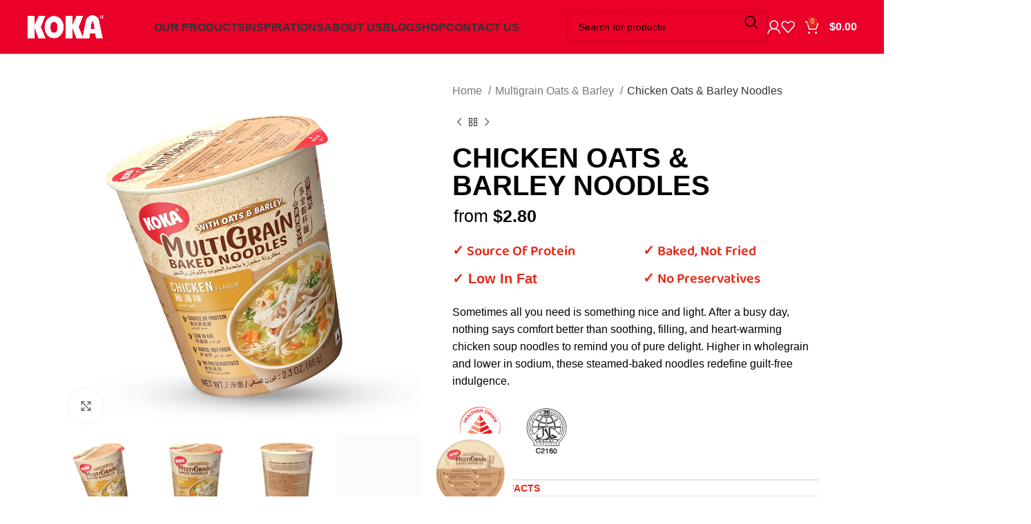

--- FILE ---
content_type: text/html; charset=UTF-8
request_url: https://kokanoodles.com/product/koka-multigrain-oats-barley-chicken-cup-noodles/
body_size: 88638
content:
<!DOCTYPE html><html lang="en-US"><head><script data-no-optimize="1">var litespeed_docref=sessionStorage.getItem("litespeed_docref");litespeed_docref&&(Object.defineProperty(document,"referrer",{get:function(){return litespeed_docref}}),sessionStorage.removeItem("litespeed_docref"));</script> <meta charset="UTF-8"><link rel="profile" href="https://gmpg.org/xfn/11"><link rel="pingback" href="https://kokanoodles.com/xmlrpc.php"><title>Chicken Oats &#038; Barley Noodles &#8211; Koka Noodles</title><meta name='robots' content='max-image-preview:large' /> <script data-cfasync="false" data-pagespeed-no-defer>window.dataLayerPYS = window.dataLayerPYS || [];</script> <script type='application/javascript'  id='pys-version-script'>console.log('PixelYourSite Free version 11.1.5.2');</script> <link rel='dns-prefetch' href='//www.googletagmanager.com' /><link rel='dns-prefetch' href='//fonts.googleapis.com' /><link rel="alternate" type="application/rss+xml" title="Koka Noodles &raquo; Feed" href="https://kokanoodles.com/feed/" /><link rel="alternate" type="application/rss+xml" title="Koka Noodles &raquo; Comments Feed" href="https://kokanoodles.com/comments/feed/" /><link rel="alternate" title="oEmbed (JSON)" type="application/json+oembed" href="https://kokanoodles.com/wp-json/oembed/1.0/embed?url=https%3A%2F%2Fkokanoodles.com%2Fproduct%2Fkoka-multigrain-oats-barley-chicken-cup-noodles%2F" /><link rel="alternate" title="oEmbed (XML)" type="text/xml+oembed" href="https://kokanoodles.com/wp-json/oembed/1.0/embed?url=https%3A%2F%2Fkokanoodles.com%2Fproduct%2Fkoka-multigrain-oats-barley-chicken-cup-noodles%2F&#038;format=xml" /><style id='wp-img-auto-sizes-contain-inline-css' type='text/css'>img:is([sizes=auto i],[sizes^="auto," i]){contain-intrinsic-size:3000px 1500px}
/*# sourceURL=wp-img-auto-sizes-contain-inline-css */</style><style id="litespeed-ccss">ol,ul{box-sizing:border-box}.entry-content{counter-reset:footnotes}:root{--wp--preset--font-size--normal:16px;--wp--preset--font-size--huge:42px}.screen-reader-text{border:0;clip:rect(1px,1px,1px,1px);clip-path:inset(50%);height:1px;margin:-1px;overflow:hidden;padding:0;position:absolute;width:1px;word-wrap:normal!important}:root{--wndb-mask-color:rgba(0,0,0,.15);--wndb-mask-position:50% 50% at 50% 20%;--wndb-mask-opacity:.35}:root{--wp--preset--aspect-ratio--square:1;--wp--preset--aspect-ratio--4-3:4/3;--wp--preset--aspect-ratio--3-4:3/4;--wp--preset--aspect-ratio--3-2:3/2;--wp--preset--aspect-ratio--2-3:2/3;--wp--preset--aspect-ratio--16-9:16/9;--wp--preset--aspect-ratio--9-16:9/16;--wp--preset--color--black:#000;--wp--preset--color--cyan-bluish-gray:#abb8c3;--wp--preset--color--white:#fff;--wp--preset--color--pale-pink:#f78da7;--wp--preset--color--vivid-red:#cf2e2e;--wp--preset--color--luminous-vivid-orange:#ff6900;--wp--preset--color--luminous-vivid-amber:#fcb900;--wp--preset--color--light-green-cyan:#7bdcb5;--wp--preset--color--vivid-green-cyan:#00d084;--wp--preset--color--pale-cyan-blue:#8ed1fc;--wp--preset--color--vivid-cyan-blue:#0693e3;--wp--preset--color--vivid-purple:#9b51e0;--wp--preset--gradient--vivid-cyan-blue-to-vivid-purple:linear-gradient(135deg,rgba(6,147,227,1) 0%,#9b51e0 100%);--wp--preset--gradient--light-green-cyan-to-vivid-green-cyan:linear-gradient(135deg,#7adcb4 0%,#00d082 100%);--wp--preset--gradient--luminous-vivid-amber-to-luminous-vivid-orange:linear-gradient(135deg,rgba(252,185,0,1) 0%,rgba(255,105,0,1) 100%);--wp--preset--gradient--luminous-vivid-orange-to-vivid-red:linear-gradient(135deg,rgba(255,105,0,1) 0%,#cf2e2e 100%);--wp--preset--gradient--very-light-gray-to-cyan-bluish-gray:linear-gradient(135deg,#eee 0%,#a9b8c3 100%);--wp--preset--gradient--cool-to-warm-spectrum:linear-gradient(135deg,#4aeadc 0%,#9778d1 20%,#cf2aba 40%,#ee2c82 60%,#fb6962 80%,#fef84c 100%);--wp--preset--gradient--blush-light-purple:linear-gradient(135deg,#ffceec 0%,#9896f0 100%);--wp--preset--gradient--blush-bordeaux:linear-gradient(135deg,#fecda5 0%,#fe2d2d 50%,#6b003e 100%);--wp--preset--gradient--luminous-dusk:linear-gradient(135deg,#ffcb70 0%,#c751c0 50%,#4158d0 100%);--wp--preset--gradient--pale-ocean:linear-gradient(135deg,#fff5cb 0%,#b6e3d4 50%,#33a7b5 100%);--wp--preset--gradient--electric-grass:linear-gradient(135deg,#caf880 0%,#71ce7e 100%);--wp--preset--gradient--midnight:linear-gradient(135deg,#020381 0%,#2874fc 100%);--wp--preset--font-size--small:13px;--wp--preset--font-size--medium:20px;--wp--preset--font-size--large:36px;--wp--preset--font-size--x-large:42px;--wp--preset--spacing--20:.44rem;--wp--preset--spacing--30:.67rem;--wp--preset--spacing--40:1rem;--wp--preset--spacing--50:1.5rem;--wp--preset--spacing--60:2.25rem;--wp--preset--spacing--70:3.38rem;--wp--preset--spacing--80:5.06rem;--wp--preset--shadow--natural:6px 6px 9px rgba(0,0,0,.2);--wp--preset--shadow--deep:12px 12px 50px rgba(0,0,0,.4);--wp--preset--shadow--sharp:6px 6px 0px rgba(0,0,0,.2);--wp--preset--shadow--outlined:6px 6px 0px -3px rgba(255,255,255,1),6px 6px rgba(0,0,0,1);--wp--preset--shadow--crisp:6px 6px 0px rgba(0,0,0,1)}.woocommerce form .form-row .required{visibility:visible}.elementor-screen-only,.screen-reader-text{position:absolute;top:-10000em;width:1px;height:1px;margin:-1px;padding:0;overflow:hidden;clip:rect(0,0,0,0);border:0}.elementor *,.elementor :after,.elementor :before{box-sizing:border-box}.elementor a{box-shadow:none;text-decoration:none}.elementor img{height:auto;max-width:100%;border:none;border-radius:0;box-shadow:none}.elementor .elementor-widget:not(.elementor-widget-text-editor):not(.elementor-widget-theme-post-content) figure{margin:0}.elementor-widget-wrap .elementor-element.elementor-widget__width-auto,.elementor-widget-wrap .elementor-element.elementor-widget__width-initial{max-width:100%}@media (max-width:1024px){.elementor-widget-wrap .elementor-element.elementor-widget-tablet__width-initial{max-width:100%}}.elementor-element{--flex-direction:initial;--flex-wrap:initial;--justify-content:initial;--align-items:initial;--align-content:initial;--gap:initial;--flex-basis:initial;--flex-grow:initial;--flex-shrink:initial;--order:initial;--align-self:initial;flex-basis:var(--flex-basis);flex-grow:var(--flex-grow);flex-shrink:var(--flex-shrink);order:var(--order);align-self:var(--align-self)}:root{--page-title-display:block}h1.entry-title{display:var(--page-title-display)}.elementor-section{position:relative}.elementor-section .elementor-container{display:flex;margin-right:auto;margin-left:auto;position:relative}@media (max-width:1024px){.elementor-section .elementor-container{flex-wrap:wrap}}.elementor-section.elementor-section-boxed>.elementor-container{max-width:1140px}.elementor-widget-wrap{position:relative;width:100%;flex-wrap:wrap;align-content:flex-start}.elementor:not(.elementor-bc-flex-widget) .elementor-widget-wrap{display:flex}.elementor-widget-wrap>.elementor-element{width:100%}.elementor-widget{position:relative}.elementor-widget:not(:last-child){margin-bottom:20px}.elementor-widget:not(:last-child).elementor-widget__width-auto{margin-bottom:0}.elementor-column{position:relative;min-height:1px;display:flex}.elementor-column-gap-default>.elementor-column>.elementor-element-populated{padding:10px}.elementor-inner-section .elementor-column-gap-no .elementor-element-populated{padding:0}@media (min-width:768px){.elementor-column.elementor-col-14{width:14.285%}.elementor-column.elementor-col-50{width:50%}.elementor-column.elementor-col-100{width:100%}}@media (min-width:768px) and (max-width:1024px){.elementor-reverse-tablet>.elementor-container>:first-child{order:10}}@media (min-width:-1) and (max-width:1024px){.elementor-reverse-tablet>.elementor-container>:first-child{order:10}}@media (min-width:768px) and (max-width:-1){.elementor-reverse-tablet>.elementor-container>:first-child{order:0}}@media (max-width:767px){.elementor-reverse-mobile>.elementor-container>:first-child{order:10}.elementor-column{width:100%}}.elementor-element{--swiper-theme-color:#000;--swiper-navigation-size:44px;--swiper-pagination-bullet-size:6px;--swiper-pagination-bullet-horizontal-gap:6px}@media (max-width:767px){.elementor .elementor-hidden-mobile{display:none}}@media (min-width:768px) and (max-width:1024px){.elementor .elementor-hidden-tablet{display:none}}@media (min-width:1025px) and (max-width:99999px){.elementor .elementor-hidden-desktop{display:none}}.elementor-kit-114{--e-global-color-primary:#ea0129;--e-global-color-secondary:#000;--e-global-color-text:#fff;--e-global-color-accent:#61ce70;--e-global-typography-primary-font-family:"Roboto";--e-global-typography-primary-font-weight:600;--e-global-typography-secondary-font-family:"Lato";--e-global-typography-secondary-font-size:20px;--e-global-typography-secondary-font-weight:400;--e-global-typography-secondary-line-height:35px;--e-global-typography-secondary-letter-spacing:.3px;--e-global-typography-text-font-family:"Commissioner";--e-global-typography-text-font-size:19px;--e-global-typography-text-font-weight:400;--e-global-typography-text-line-height:35px;--e-global-typography-text-letter-spacing:.3px;--e-global-typography-accent-font-family:"Roboto";--e-global-typography-accent-font-weight:500}.elementor-section.elementor-section-boxed>.elementor-container{max-width:1140px}.elementor-widget:not(:last-child){margin-block-end:20px}.elementor-element{--widgets-spacing:20px 20px}h1.entry-title{display:var(--page-title-display)}@media (max-width:1024px){.elementor-section.elementor-section-boxed>.elementor-container{max-width:1024px}}@media (max-width:767px){.elementor-kit-114{--e-global-typography-text-font-size:16px;--e-global-typography-text-line-height:1.6em;--e-global-typography-text-letter-spacing:.2px}.elementor-section.elementor-section-boxed>.elementor-container{max-width:767px}}:root{--swiper-theme-color:#007aff}:root{--swiper-navigation-size:44px}:focus{outline:0}button::-moz-focus-inner{padding:0;border:0}.ekit-wid-con .ekit-review-card--date,.ekit-wid-con .ekit-review-card--desc{grid-area:date}.ekit-wid-con .ekit-review-card--image{width:60px;height:60px;grid-area:thumbnail;min-width:60px;border-radius:50%;background-color:#eae9f7;display:-webkit-box;display:-ms-flexbox;display:flex;-webkit-box-pack:center;-ms-flex-pack:center;justify-content:center;-webkit-box-align:center;-ms-flex-align:center;align-items:center;padding:1rem;position:relative}.ekit-wid-con .ekit-review-card--thumbnail{grid-area:thumbnail;padding-right:1rem}.ekit-wid-con .ekit-review-card--name{grid-area:name;font-size:14px;font-weight:700;margin:0 0 .25rem}.ekit-wid-con .ekit-review-card--stars{grid-area:stars;color:#f4be28;font-size:13px;line-height:20px}.ekit-wid-con .ekit-review-card--comment{grid-area:comment;font-size:16px;line-height:22px;font-weight:400;color:#32323d}.ekit-wid-con .ekit-review-card--actions{grid-area:actions}.ekit-wid-con .ekit-review-card--posted-on{display:-webkit-box;display:-ms-flexbox;display:flex;grid-area:posted-on}.container{width:100%;padding-right:15px;padding-left:15px;margin-right:auto;margin-left:auto}.row{display:flex;flex-wrap:wrap;margin-inline:calc((var(--wd-sp,30px)/2)*-1)}.col-12{position:relative;width:100%;min-height:1px;padding-inline:calc(var(--wd-sp,30px)/2)}.col-12{flex:0 0 100%;max-width:100%}.align-items-start{align-items:flex-start!important}:root{--wd-text-line-height:1.6;--wd-brd-radius:.001px;--wd-form-height:42px;--wd-form-color:inherit;--wd-form-placeholder-color:inherit;--wd-form-bg:transparent;--wd-form-brd-color:rgba(0,0,0,.1);--wd-form-brd-color-focus:rgba(0,0,0,.15);--wd-form-chevron:url([data-uri]);--btn-height:42px;--btn-transform:uppercase;--btn-font-weight:600;--btn-font-family:inherit;--btn-font-style:unset;--wd-main-bgcolor:#fff;--wd-scroll-w:.001px;--wd-admin-bar-h:.001px;--wd-tags-mb:20px;--wd-block-spacing:20px;--wd-header-banner-mt:.001px;--wd-sticky-nav-w:.001px;--color-white:#fff;--color-gray-100:#f7f7f7;--color-gray-200:#f1f1f1;--color-gray-300:#bbb;--color-gray-400:#a5a5a5;--color-gray-500:#777;--color-gray-600:#666;--color-gray-700:#555;--color-gray-800:#333;--color-gray-900:#242424;--bgcolor-black-rgb:0,0,0;--bgcolor-white-rgb:255,255,255;--bgcolor-white:#fff;--bgcolor-gray-100:#f7f7f7;--bgcolor-gray-200:#f7f7f7;--bgcolor-gray-300:#f1f1f1;--bgcolor-gray-400:rgba(187,187,187,.4);--brdcolor-gray-200:rgba(0,0,0,.075);--brdcolor-gray-300:rgba(0,0,0,.105);--brdcolor-gray-400:rgba(0,0,0,.12);--brdcolor-gray-500:rgba(0,0,0,.2)}html,body,div,span,h1,h2,h3,p,a,em,img,strong,ol,ul,li,form,label,table,tbody,tr,th,td,figure,header,nav,section{margin:0;padding:0;border:0;vertical-align:baseline;font:inherit;font-size:100%}*,*:before,*:after{-webkit-box-sizing:border-box;-moz-box-sizing:border-box;box-sizing:border-box}html{line-height:1;-webkit-text-size-adjust:100%;font-family:sans-serif;overflow-x:hidden}ol,ul{list-style:none;margin-bottom:var(--list-mb);padding-left:var(--li-pl);--list-mb:20px;--li-mb:10px;--li-pl:17px}th,td{vertical-align:middle;text-align:left}a img{border:none}figure,header,nav,section{display:block}a,button,input{touch-action:manipulation}button,input,select{margin:0;color:inherit;font:inherit}button{overflow:visible}button{-webkit-appearance:button}button::-moz-focus-inner,input::-moz-focus-inner{padding:0;border:0;padding:0;border:0}body{margin:0;background-color:#fff;color:var(--wd-text-color);text-rendering:optimizeLegibility;font-weight:var(--wd-text-font-weight);font-style:var(--wd-text-font-style);font-size:var(--wd-text-font-size);font-family:var(--wd-text-font);-webkit-font-smoothing:antialiased;-moz-osx-font-smoothing:grayscale;line-height:var(--wd-text-line-height);--wd-header-h:calc(var(--wd-top-bar-h) + var(--wd-header-general-h) + var(--wd-header-bottom-h));--wd-header-sticky-h:calc(var(--wd-top-bar-sticky-h) + var(--wd-header-general-sticky-h) + var(--wd-header-bottom-sticky-h) + var(--wd-header-clone-h))}@supports (overflow:clip){body{overflow:clip}}p{margin-bottom:var(--wd-tags-mb)}a{color:var(--wd-link-color);text-decoration:none}label{display:block;margin-bottom:5px;color:var(--wd-title-color);vertical-align:middle;font-weight:400}em{font-style:italic}.required{border:none;color:#e01020;font-size:16px;line-height:1}strong{font-weight:600}img{max-width:100%;height:auto;border:0;vertical-align:middle}h1{font-size:28px}h2{font-size:24px}h3{font-size:22px}h1,h2,h3{display:block;margin-bottom:var(--wd-tags-mb);color:var(--wd-title-color);text-transform:var(--wd-title-transform);font-weight:var(--wd-title-font-weight);font-style:var(--wd-title-font-style);font-family:var(--wd-title-font);line-height:1.4}.wd-entities-title{display:block;color:var(--wd-entities-title-color);word-wrap:break-word;font-weight:var(--wd-entities-title-font-weight);font-style:var(--wd-entities-title-font-style);font-family:var(--wd-entities-title-font);text-transform:var(--wd-entities-title-transform);line-height:1.4}li{margin-bottom:var(--li-mb)}li:last-child{margin-bottom:0}ul{list-style:disc}ol{list-style:decimal}.wd-sub-menu,.wd-nav{list-style:none;--li-pl:0}.wd-sub-menu,.wd-nav{--list-mb:0;--li-mb:0}.text-center{--content-align:center;--text-align:center;text-align:var(--text-align)}.text-left{--text-align:left;text-align:var(--text-align);--content-align:flex-start}.color-scheme-dark{--color-white:#fff;--color-gray-100:#f7f7f7;--color-gray-200:#f1f1f1;--color-gray-300:#bbb;--color-gray-400:#a5a5a5;--color-gray-500:#777;--color-gray-600:#666;--color-gray-700:#555;--color-gray-800:#333;--color-gray-900:#242424;--bgcolor-black-rgb:0,0,0;--bgcolor-white-rgb:255,255,255;--bgcolor-white:#fff;--bgcolor-gray-100:#f7f7f7;--bgcolor-gray-200:#f7f7f7;--bgcolor-gray-300:#f1f1f1;--bgcolor-gray-400:rgba(187,187,187,.4);--brdcolor-gray-200:rgba(0,0,0,.075);--brdcolor-gray-300:rgba(0,0,0,.105);--brdcolor-gray-400:rgba(0,0,0,.12);--brdcolor-gray-500:rgba(0,0,0,.2);--wd-text-color:#777;--wd-title-color:#242424;--wd-entities-title-color:#333;--wd-entities-title-color-hover:rgba(51,51,51,.65);--wd-link-color:#333;--wd-link-color-hover:#242424;--wd-form-brd-color:rgba(0,0,0,.1);--wd-form-brd-color-focus:rgba(0,0,0,.15);--wd-form-placeholder-color:#777;color:var(--wd-text-color)}.color-primary{color:var(--wd-primary-color)}.reset-last-child>*:last-child{margin-bottom:0}@keyframes wd-fadeIn{from{opacity:0}to{opacity:1}}table{margin-bottom:35px;width:100%;border-spacing:0;border-collapse:collapse;line-height:1.4}table th{padding:15px 10px;border-bottom:2px solid var(--brdcolor-gray-200);color:var(--wd-title-color);text-transform:uppercase;font-weight:var(--wd-title-font-weight);font-style:var(--wd-title-font-style);font-size:16px;font-family:var(--wd-title-font)}table td{padding:15px 12px;border-bottom:1px solid var(--brdcolor-gray-300)}input[type=text],input[type=password],select{-webkit-appearance:none;-moz-appearance:none;appearance:none}input[type=text],input[type=password],select{padding:0 15px;max-width:100%;width:100%;height:var(--wd-form-height);border:var(--wd-form-brd-width) solid var(--wd-form-brd-color);border-radius:var(--wd-form-brd-radius);background-color:var(--wd-form-bg);box-shadow:none;color:var(--wd-form-color);vertical-align:middle;font-size:14px}::-webkit-input-placeholder{color:var(--wd-form-placeholder-color)}::-moz-placeholder{color:var(--wd-form-placeholder-color)}:-moz-placeholder{color:var(--wd-form-placeholder-color)}input[type=checkbox]{box-sizing:border-box;margin-top:0;padding:0;vertical-align:middle;margin-inline-end:5px}select{padding-right:30px;background-image:var(--wd-form-chevron);background-position:right 10px top 50%;background-size:auto 18px;background-repeat:no-repeat}select option{background-color:var(--bgcolor-white)}input:-webkit-autofill{border-color:var(--wd-form-brd-color);-webkit-box-shadow:0 0 0 1000px var(--wd-form-bg) inset;-webkit-text-fill-color:var(--wd-form-color)}[class*=wd-grid]{--wd-col:var(--wd-col-lg);--wd-gap:var(--wd-gap-lg);--wd-col-lg:1;--wd-gap-lg:20px}.wd-scroll-content{overflow:hidden;overflow-y:auto;-webkit-overflow-scrolling:touch;max-height:50vh;scrollbar-width:thin}.wd-dropdown{position:absolute;top:100%;left:0;z-index:380;margin-top:15px;margin-right:0;margin-left:calc(var(--nav-gap,.001px)/2*-1);background-color:var(--bgcolor-white);background-position:bottom right;background-clip:border-box;background-repeat:no-repeat;box-shadow:0 0 3px rgba(0,0,0,.15);text-align:left;border-radius:var(--wd-brd-radius);visibility:hidden;opacity:0;transform:translateY(15px) translateZ(0)}.wd-dropdown:after{content:"";position:absolute;inset-inline:0;bottom:100%;height:15px}.wd-dropdown-menu{min-height:min(var(--wd-dropdown-height,unset),var(--wd-content-h,var(--wd-dropdown-height,unset)));width:var(--wd-dropdown-width);background-image:var(--wd-dropdown-bg-img)}.wd-dropdown-menu.wd-design-default{padding:12px 20px;--wd-dropdown-width:220px}.wd-dropdown-menu.wd-design-default>.container{padding:0;width:auto}.wd-dropdown-menu.wd-design-full-width{--wd-dropdown-width:100vw}.wd-dropdown-menu.wd-design-full-width:not(.wd-scroll){padding-top:var(--wd-dropdown-padding,30px);padding-bottom:var(--wd-dropdown-padding);padding-left:calc(var(--wd-scroll-w) + var(--wd-sticky-nav-w))}.wd-sub-menu{--sub-menu-color:#848484;--sub-menu-color-hover:var(--wd-primary-color)}.wd-sub-menu li{position:relative}.wd-sub-menu li>a{position:relative;display:flex;align-items:center;padding-top:8px;padding-bottom:8px;color:var(--sub-menu-color);font-size:14px;line-height:1.3}.wd-nav{--nav-gap:20px;display:inline-flex;flex-wrap:wrap;justify-content:var(--text-align);text-align:left;gap:1px var(--nav-gap)}.wd-nav>li{position:relative}.wd-nav>li>a{position:relative;display:flex;align-items:center;flex-direction:row;text-transform:uppercase;font-weight:600;font-size:13px;line-height:1.2}.wd-nav[class*=wd-style-]{--nav-color:#333;--nav-color-hover:rgba(51,51,51,.7);--nav-color-active:rgba(51,51,51,.7);--nav-chevron-color:rgba(82,82,82,.45)}.wd-nav[class*=wd-style-]>li>a{color:var(--nav-color)}.wd-nav.wd-style-default{--nav-color-hover:var(--wd-primary-color);--nav-color-active:var(--wd-primary-color)}.wd-action-btn{display:inline-flex;vertical-align:middle;--action-btn-color:var(--color-gray-800);--action-btn-hover-color:var(--color-gray-500)}.wd-action-btn>a{display:inline-flex;align-items:center;justify-content:center;color:var(--action-btn-color)}.wd-action-btn>a:before{font-family:"woodmart-font"}.wd-action-btn>a:after{position:absolute;top:calc(50% - .5em);left:0;opacity:0;content:"";display:inline-block;width:1em;height:1em;border:1px solid rgba(0,0,0,0);border-left-color:var(--color-gray-900);border-radius:50%;vertical-align:middle;animation:wd-rotate .45s infinite linear var(--wd-anim-state,paused)}.wd-action-btn.wd-style-text>a{position:relative;font-weight:600;line-height:1}.wd-action-btn.wd-style-text>a:before{margin-inline-end:.3em;font-size:110%;font-weight:400}.wd-compare-icon>a:before{content:"\f128"}.wd-wishlist-icon>a:before{content:"\f106"}.website-wrapper{position:relative;background-color:var(--wd-main-bgcolor)}.main-page-wrapper{margin-top:-40px;padding-top:40px;min-height:50vh;background-color:var(--wd-main-bgcolor)}.site-content{margin-bottom:40px}.container{max-width:var(--wd-container-w)}@media (min-width:1025px){.wd-scroll{--scrollbar-track-bg:rgba(0,0,0,.05);--scrollbar-thumb-bg:rgba(0,0,0,.12)}.wd-scroll ::-webkit-scrollbar{width:5px}.wd-scroll ::-webkit-scrollbar-track{background-color:var(--scrollbar-track-bg)}.wd-scroll ::-webkit-scrollbar-thumb{background-color:var(--scrollbar-thumb-bg)}}@media (max-width:1024px){@supports not (overflow:clip){body{overflow:hidden}}[class*=wd-grid]{--wd-col:var(--wd-col-md);--wd-gap:var(--wd-gap-md);--wd-col-md:var(--wd-col-lg);--wd-gap-md:var(--wd-gap-lg)}}@media (max-width:768.98px){[class*=wd-grid]{--wd-col:var(--wd-col-sm);--wd-gap:var(--wd-gap-sm);--wd-col-sm:var(--wd-col-md);--wd-gap-sm:var(--wd-gap-md)}}.elementor-column-gap-no{--wd-el-column-gap:.001px}.elementor-column-gap-default{--wd-el-column-gap:20px}.elementor-section.wd-negative-gap>.elementor-container{margin-left:calc(var(--wd-el-column-gap)/2*-1);margin-right:calc(var(--wd-el-column-gap)/2*-1)}.elementor-section-boxed.wd-negative-gap .elementor-container{max-width:none}.wd-breadcrumbs{vertical-align:middle}.woocommerce-breadcrumb{display:inline-flex;align-items:center;flex-wrap:wrap;color:var(--color-gray-800)}.woocommerce-breadcrumb a{margin-inline-end:6px}.woocommerce-breadcrumb a:after{content:"/";margin-inline-start:5px}.woocommerce-breadcrumb a{color:var(--color-gray-500)}.woocommerce-breadcrumb .breadcrumb-last{margin-inline-end:8px;font-weight:600}.woocommerce-breadcrumb .breadcrumb-last:last-child{margin-inline-end:0}.amount{color:var(--wd-primary-color);font-weight:600}.price{color:var(--wd-primary-color)}.price .amount{font-size:inherit}.woocommerce-notices-wrapper:empty{display:none}.wd-wc-notices{margin-bottom:0!important}[class*=screen-reader]{position:absolute!important;clip:rect(1px,1px,1px,1px)}form.cart{display:flex;flex-wrap:wrap;gap:10px;justify-content:var(--content-align)}form.cart>*{flex:1 1 100%}.woocommerce-product-details__short-description{margin-bottom:20px}.woocommerce-product-details__short-description>*:last-child{margin-bottom:0}.product_title{font-size:34px;line-height:1.2;--page-title-display:block}@media (max-width:1024px){.product_title{font-size:24px}}@media (max-width:768.98px){.product_title{font-size:20px}}.form-style-underlined label{margin-bottom:-5px}.form-style-underlined select{background-position:right 0 top 50%}.whb-header{margin-bottom:40px}.whb-flex-row{display:flex;flex-direction:row;flex-wrap:nowrap;justify-content:space-between}.whb-column{display:flex;align-items:center;flex-direction:row;max-height:inherit}.whb-col-left,.whb-mobile-left{justify-content:flex-start;margin-left:-10px}.whb-col-right,.whb-mobile-right{justify-content:flex-end;margin-right:-10px}.whb-main-header{position:relative;top:0;right:0;left:0;z-index:390;backface-visibility:hidden;-webkit-backface-visibility:hidden}.wd-header-nav,.site-logo{padding-inline:10px}.wd-header-nav{flex:1 1 auto}.wd-nav-main:not(.wd-offsets-calculated) .wd-dropdown:not(.wd-design-default){opacity:0}.wd-nav-main>li>a{height:40px;font-weight:var(--wd-header-el-font-weight);font-style:var(--wd-header-el-font-style);font-size:var(--wd-header-el-font-size);font-family:var(--wd-header-el-font);text-transform:var(--wd-header-el-transform)}.site-logo{max-height:inherit}.wd-logo{max-height:inherit}.wd-logo img{padding-top:5px;padding-bottom:5px;max-height:inherit;transform:translateZ(0);backface-visibility:hidden;-webkit-backface-visibility:hidden;perspective:800px}.wd-switch-logo .wd-sticky-logo{display:none;animation:wd-fadeIn .5s ease}.wd-header-mobile-nav .wd-tools-icon:before{content:"\f15a";font-family:"woodmart-font"}@media (min-width:1025px){.whb-hidden-lg{display:none}.whb-full-width .whb-row>.container{max-width:100%;width:clamp(var(--wd-container-w),95%,100%)}}@media (max-width:1024px){.whb-visible-lg{display:none}}.wd-tools-element{position:relative;--wd-count-size:15px;--wd-header-el-color:#333;--wd-header-el-color-hover:rgba(51,51,51,.6)}.wd-tools-element>a{display:flex;align-items:center;justify-content:center;height:40px;color:var(--wd-header-el-color);line-height:1;padding-inline:10px}.wd-tools-element .wd-tools-icon{position:relative;display:flex;align-items:center;justify-content:center;font-size:0}.wd-tools-element .wd-tools-icon:before{font-size:20px}.wd-tools-element .wd-tools-text{margin-inline-start:8px;text-transform:var(--wd-header-el-transform);white-space:nowrap;font-weight:var(--wd-header-el-font-weight);font-style:var(--wd-header-el-font-style);font-size:var(--wd-header-el-font-size);font-family:var(--wd-header-el-font)}.wd-tools-element .wd-tools-count{z-index:1;width:var(--wd-count-size);height:var(--wd-count-size);border-radius:50%;text-align:center;letter-spacing:0;font-weight:400;line-height:var(--wd-count-size)}.wd-tools-element.wd-style-icon .wd-tools-text{display:none!important}.whb-color-light .wd-tools-element{--wd-header-el-color:#fff;--wd-header-el-color-hover:rgba(255,255,255,.8)}[class*=wd-header-search-form]{padding-inline:10px;flex:1 1 auto}[class*=wd-header-search-form] input[type=text]{min-width:290px}.wd-dropdown-results{margin-top:0!important;overflow:hidden;right:calc((var(--wd-form-brd-radius)/1.5));left:calc((var(--wd-form-brd-radius)/1.5))}.wd-dropdown-results:after{width:auto!important;height:auto!important}.search-results-wrapper{position:relative}.wd-dropdown-results .wd-scroll-content{overscroll-behavior:none}.searchform{position:relative;--wd-search-btn-w:var(--wd-form-height);--wd-form-height:46px}.searchform input[type=text]{padding-right:var(--wd-search-btn-w)}.searchform .searchsubmit{position:absolute;inset-block:0;right:0;padding:0;width:var(--wd-search-btn-w);min-height:unset;border:none;background-color:transparent;box-shadow:none;color:var(--wd-form-color);font-weight:400;font-size:0}.searchform .searchsubmit:after{font-size:calc(var(--wd-form-height)/2.3);content:"\f130";font-family:"woodmart-font"}.searchform .searchsubmit:before{position:absolute;top:50%;left:50%;margin-top:calc((var(--wd-form-height)/2.5)/-2);margin-left:calc((var(--wd-form-height)/2.5)/-2);opacity:0;content:"";display:inline-block;width:calc(var(--wd-form-height)/2.5);height:calc(var(--wd-form-height)/2.5);border:1px solid rgba(0,0,0,0);border-left-color:currentColor;border-radius:50%;vertical-align:middle;animation:wd-rotate .45s infinite linear var(--wd-anim-state,paused)}.login>*:last-child{margin-bottom:0}.login-form-footer{display:flex;align-items:center;flex-wrap:wrap;justify-content:space-between;gap:10px}.login-form-footer .lost_password{order:2;color:var(--wd-primary-color)}.login-form-footer .woocommerce-form-login__rememberme{order:1;margin-bottom:0}.wd-header-my-account .wd-tools-icon:before{content:"\f124";font-family:"woodmart-font"}.wd-account-style-icon:not(.wd-with-username) .wd-tools-text{display:none}.wd-header-wishlist .wd-tools-icon:before{content:"\f106";font-family:"woodmart-font"}.wd-header-cart .wd-tools-icon:before{content:"\f105";font-family:"woodmart-font"}.wd-header-cart .wd-cart-number>span{display:none}.wd-header-cart .wd-cart-subtotal .amount{color:inherit;font-weight:inherit;font-size:inherit}.wd-header-cart.wd-design-5:not(.wd-style-text){margin-inline-end:5px}.wd-header-cart.wd-design-5 .wd-tools-text{margin-inline-start:15px}.wd-header-cart.wd-design-5 .wd-cart-number{position:absolute;top:-5px;inset-inline-end:-9px;z-index:1;width:15px;height:15px;border-radius:50%;background-color:var(--wd-primary-color);color:#fff;text-align:center;letter-spacing:0;font-weight:400;font-size:9px;line-height:15px}.wd-single-title .product_title{margin-bottom:0}.wd-single-short-desc .woocommerce-product-details__short-description{margin-bottom:0}.wd-single-price .price{margin-bottom:0;font-size:155%;line-height:1.2}.wd-single-action-btn .wd-action-btn.wd-style-text>a>span,.wd-single-action-btn .wd-action-btn.wd-style-text>a:before{color:inherit}.wd-single-add-cart>div>*:last-child,.wd-single-add-cart>*:last-child{margin-bottom:0}[class*=wd-single-].wd-swatch-layout-inline table.variations tbody{display:flex;flex-wrap:wrap;align-items:center;justify-content:var(--content-align);gap:20px 40px}[class*=wd-single-].wd-swatch-layout-inline table.variations .cell{padding-bottom:0}.woocommerce-product-gallery{display:flex;flex-wrap:wrap;gap:var(--wd-gallery-gap,10px)}.woocommerce-product-gallery>*{flex:1 1 100%;max-width:100%}.woocommerce-product-gallery img{width:100%;border-radius:var(--wd-brd-radius)}.woocommerce-product-gallery .wd-carousel-inner{margin:0}.woocommerce-product-gallery .wd-carousel{--wd-gap:var(--wd-gallery-gap,10px);padding:0;border-radius:var(--wd-brd-radius)}.woocommerce-product-gallery .wd-nav-arrows.wd-pos-sep{--wd-arrow-offset-h:calc(var(--wd-arrow-width,var(--wd-arrow-size,50px))/-1)}.woocommerce-product-gallery .woocommerce-product-gallery__image{position:relative;overflow:hidden;border-radius:var(--wd-brd-radius)}.product-additional-galleries{position:absolute;bottom:0;inset-inline-start:0;z-index:3;display:flex;align-items:flex-start;flex-direction:column;gap:10px;padding:15px}.wd-action-btn.wd-style-icon-bg-text{--icon-bg-size:50px;--action-btn-color:var(--color-gray-600);--action-btn-hover-color:var(--color-gray-800)}.wd-action-btn.wd-style-icon-bg-text>a{flex-wrap:nowrap;overflow:hidden;min-width:var(--icon-bg-size);height:var(--icon-bg-size);border-radius:30px;background-color:var(--bgcolor-white);box-shadow:0 0 5px rgba(0,0,0,.08)}.wd-action-btn.wd-style-icon-bg-text>a:before{display:inline-flex;align-items:center;justify-content:center;width:var(--icon-bg-size);height:var(--icon-bg-size);font-size:calc(var(--icon-bg-size)/2.7)}.wd-action-btn.wd-style-icon-bg-text>a>span{overflow:hidden;max-width:0;white-space:nowrap;font-size:90%;font-weight:600}.wd-show-product-gallery-wrap>a:before{content:"\f127"}.woocommerce-product-gallery .product-labels{inset-inline-start:auto;z-index:10;align-items:flex-end;max-width:30%}.woocommerce-product-gallery .product-labels.labels-rectangular{inset-inline:auto 0}@media (max-width:1024px){.wd-action-btn.wd-style-icon-bg-text{--icon-bg-size:40px}}.wd-carousel-container{position:relative}.wd-carousel-inner{position:relative;margin:-15px 0}.wd-carousel{position:relative;overflow:var(--wd-carousel-overflow,hidden);overflow:var(--wd-carousel-overflow,clip);padding:15px 0;margin-inline:calc(var(--wd-gap)/-2);touch-action:pan-y}.wd-carousel-wrap{position:relative;width:100%;height:100%;z-index:1;display:flex;box-sizing:content-box;transform:translate3d(0px,0,0)}.wd-carousel-item{position:relative;height:100%;flex:0 0 calc(100%/var(--wd-col));max-width:calc(100%/var(--wd-col));padding:0 calc(var(--wd-gap)/2);transform:translate3d(0px,0,0)}@media (min-width:1025px){.wd-carousel-container:not(.wd-off-lg) [style*="col-lg:1;"]:not(.wd-initialized)>.wd-carousel-wrap>.wd-carousel-item:nth-child(n+2){display:none}}@media (max-width:768.98px){.wd-carousel-container:not(.wd-off-sm) [style*="col-sm:1;"]:not(.wd-initialized)>.wd-carousel-wrap>.wd-carousel-item:nth-child(n+2){display:none}}@media (min-width:769px) and (max-width:1024px){.wd-carousel-container:not(.wd-off-md) [style*="col-md:1;"]:not(.wd-initialized)>.wd-carousel-wrap>.wd-carousel-item:nth-child(n+2){display:none}}.product-labels{position:absolute;top:7px;inset-inline-start:7px;z-index:1;display:flex;align-items:flex-start;flex-direction:column;gap:10px;max-width:50%;transform:translateZ(0)}.product-label{padding:5px 10px;min-width:50px;color:#fff;text-align:center;text-transform:uppercase;word-break:break-all;font-weight:600;font-size:12px;line-height:1.2}.product-label.out-of-stock{background-color:var(--bgcolor-white);color:var(--color-gray-900)}@media (max-width:576px){.product-labels{gap:5px}.product-label{padding-inline:5px;min-width:40px;font-size:10px}}.product-labels.labels-rectangular{top:15px;inset-inline-start:0}.wd-carousel:not(.wd-initialized)+.wd-nav-arrows .wd-btn-arrow{opacity:0!important}.wd-arrow-inner{display:inline-flex;align-items:center;justify-content:center;width:var(--wd-arrow-width,var(--wd-arrow-size,50px));height:var(--wd-arrow-height,var(--wd-arrow-size,50px));line-height:1;color:var(--wd-arrow-color,var(--color-gray-800));background:var(--wd-arrow-bg,unset);box-shadow:var(--wd-arrow-shadow,unset);border:var(--wd-arrow-brd,unset) var(--wd-arrow-brd-color,unset);border-radius:var(--wd-arrow-radius,unset)}.wd-arrow-inner:after{font-size:var(--wd-arrow-icon-size,24px);font-family:"woodmart-font"}.wd-disabled .wd-arrow-inner{color:var(--wd-arrow-color-dis,var(--color-gray-400));background:var(--wd-arrow-bg-dis,var(--wd-arrow-bg));border-color:var(--wd-arrow-brd-color-dis,var(--wd-arrow-brd-color))}.wd-prev .wd-arrow-inner:after{content:"\f114"}.wd-next .wd-arrow-inner:after{content:"\f113"}.wd-nav-arrows.wd-pos-sep:after{content:"";position:absolute;inset:0px calc((var(--wd-arrow-width,var(--wd-arrow-size,50px)) + var(--wd-arrow-offset-h,0px))*-1)}.wd-nav-arrows.wd-pos-sep .wd-btn-arrow{position:absolute;top:calc(50% - var(--wd-arrow-offset-v,0px) + var(--wd-arrow-height,var(--wd-arrow-size,50px))/-2);z-index:250}.wd-nav-arrows.wd-pos-sep .wd-prev{inset-inline-end:calc(100% + var(--wd-arrow-offset-h,0px))}.wd-nav-arrows.wd-pos-sep .wd-next{inset-inline-start:calc(100% + var(--wd-arrow-offset-h,0px))}@media (min-width:1025px){.wd-nav-arrows[class*=wd-hover].wd-pos-sep .wd-btn-arrow{opacity:0}.wd-nav-arrows.wd-hover-1.wd-pos-sep .wd-prev{transform:translateX(-30px)}.wd-nav-arrows.wd-hover-1.wd-pos-sep .wd-next{transform:translateX(30px)}}@media (max-width:1024px){.wd-nav-arrows{--wd-arrow-icon-size:16px;--wd-arrow-size:40px}}.wd-products-nav .wd-dropdown{right:0;left:auto;margin-left:0;margin-right:calc(var(--nav-gap,.001px)/2*-1);display:flex;align-items:center;min-width:240px}.wd-products-nav{position:relative;display:inline-flex;align-items:center;letter-spacing:0;font-size:14px}.wd-product-nav-btn{display:flex;align-items:center;justify-content:center;width:20px;height:20px;color:var(--color-gray-900)}.wd-product-nav-btn:before{font-size:12px;font-family:"woodmart-font"}.wd-product-nav-btn.wd-btn-prev:before{content:"\f114"}.wd-product-nav-btn.wd-btn-next:before{content:"\f113"}.wd-product-nav-btn.wd-btn-back span{display:none}.wd-product-nav-btn.wd-btn-back:before{content:"\f122"}.wd-product-nav-thumb{flex-shrink:0;max-width:90px}.wd-product-nav-thumb img{border-top-left-radius:var(--wd-brd-radius);border-bottom-left-radius:var(--wd-brd-radius)}.wd-product-nav-desc{padding:10px 15px}.wd-product-nav-desc .wd-entities-title{margin-bottom:5px}@media (max-width:768.98px){.wd-products-nav .wd-dropdown{display:none}}.wd-text-block:not(.inline-element){max-width:var(--content-width);--content-width:var(--wd-max-width)}.wd-text-block:not(.inline-element).text-left{margin-right:auto}.wd-accordion{--wd-accordion-spacing:20px}.wd-accordion .wd-scroll{height:auto}.wd-accordion .wd-scroll-content{padding-inline-end:10px}.wd-accordion.wd-style-default .wd-accordion-item{border-bottom:1px solid var(--brdcolor-gray-300)}.wd-accordion.wd-style-default:before{content:"";display:block;border-top:2px solid var(--brdcolor-gray-300)}.wd-accordion-title{display:flex;align-items:center;padding-block:var(--wd-accordion-spacing)}.wd-accordion-title-text{flex:1;color:var(--wd-title-color);font-weight:var(--wd-title-font-weight);font-size:var(--wd-accordion-font-size,16px)}.wd-accordion-opener{position:relative;color:var(--color-gray-300);text-align:center;font-size:10px;line-height:1}.wd-accordion-opener.wd-opener-style-arrow:before{content:"\f129";font-family:"woodmart-font"}.wd-accordion-title.wd-opener-pos-right{flex-direction:row}.wd-accordion-title.wd-opener-pos-right .wd-accordion-opener{margin-left:12px}.wd-accordion-content{display:none;padding-bottom:var(--wd-accordion-spacing);opacity:0}@media (max-width:1024px){.wd-accordion .wd-scroll-content{overflow:visible;padding-inline-end:0;max-height:none!important}}form.variations_form{gap:0;--wd-var-table-mb:20px}table.variations{margin-bottom:var(--wd-var-table-mb);position:relative}table.variations tr:last-child .cell{padding-bottom:0}table.variations .cell{text-align:var(--text-align);padding:0 0 20px;border:none;vertical-align:middle}table.variations .label{font-family:inherit;color:inherit;font-weight:inherit;font-style:inherit;padding-right:20px}table.variations .label>*{display:inline-block;vertical-align:middle;line-height:var(--wd-text-line-height)}table.variations label{margin-bottom:0;white-space:nowrap;font-weight:600}table.variations label:after{content:":";margin-left:2px}table.variations .value{width:100%}table.variations select{max-width:260px}.woocommerce-variation-add-to-cart>*{flex:1 1 100%}.wd-reset-var{--wd-reset-btn-space:10px;display:inline-block;vertical-align:middle}.reset_variations{display:inline-flex!important;align-items:center;color:var(--color-gray-500);vertical-align:middle;font-size:12px;opacity:0!important;visibility:hidden!important}.reset_variations:before{margin-right:3px;content:"\f112";font-family:"woodmart-font"}.wd-swatch{position:relative;display:inline-flex;align-items:center;justify-content:center;width:var(--wd-swatch-w);height:var(--wd-swatch-h);color:var(--color-gray-900);vertical-align:middle;text-align:center;font-weight:600;font-size:var(--wd-swatch-size);line-height:1}.wd-swatch.wd-text{min-width:1em;min-height:1em;width:auto;height:auto}.wd-swatch.wd-text .wd-swatch-text{padding:0 calc(var(--wd-swatch-size)/5);font-size:var(--wd-swatch-text-size)}[class*=wd-swatches]{--wd-swatch-size:25px;--wd-swatch-w:1em;--wd-swatch-h:1em;--wd-swatch-text-size:16px;--wd-swatch-h-sp:15px;--wd-swatch-v-sp:10px;--wd-swatch-inn-sp:.001px;--wd-swatch-brd-color:var(--brdcolor-gray-200)}.wd-swatches-product{display:inline-flex;align-items:center;flex-wrap:wrap;justify-content:var(--text-align);vertical-align:middle;gap:var(--wd-swatch-v-sp) var(--wd-swatch-h-sp)}.wd-swatches-product+select{display:none}[class*=wd-swatches].wd-size-large{--wd-swatch-size:45px;--wd-swatch-text-size:18px}[class*=wd-swatches].wd-shape-rounded .wd-swatch{border-radius:5px}@media (min-width:1025px){.wd-reset-side-lg .wd-reset-var{width:0}.wd-reset-side-lg .reset_variations{margin-left:10px}.wd-label-side-lg.wd-swatches-name .cell{display:inline-block}.wd-label-side-lg.wd-swatches-name .value{width:auto}}@media (max-width:1024px){.wd-reset-side-md .wd-reset-var{width:0}.wd-reset-side-md .reset_variations{margin-left:10px}.wd-label-side-md table.variations .cell{display:inline-block}.wd-label-side-md table.variations .value{width:auto}}[class*=wd-swatches].wd-text-style-4 .wd-swatch.wd-text{border:1px solid var(--wd-swatch-brd-color)}[class*=wd-swatches].wd-text-style-4 .wd-swatch.wd-text .wd-swatch-text{font-size:calc(var(--wd-swatch-text-size) - 2px)}[class*=wd-swatches].wd-dis-style-3 .wd-swatch:before{content:"";position:absolute;inset:0;border-radius:inherit;background-image:linear-gradient(to top left,transparent calc(50% - 1px),var(--wd-swatch-brd-color) 50%,transparent calc(50% + 1px));opacity:0;z-index:2}.wd-social-icons{font-size:0}.wd-product .price{display:block}.scrollToTop{position:fixed;right:20px;bottom:20px;z-index:350;display:flex;align-items:center;justify-content:center;width:50px;height:50px;border-radius:50%;background-color:rgba(var(--bgcolor-white-rgb),.9);box-shadow:0 0 5px rgba(0,0,0,.17);color:var(--color-gray-800);font-size:16px;opacity:0;backface-visibility:hidden;-webkit-backface-visibility:hidden;transform:translateX(100%)}.scrollToTop:after{content:"\f115";font-family:"woodmart-font"}@media (max-width:1024px){.scrollToTop{right:12px;bottom:12px;width:40px;height:40px;font-size:14px}}.login-form-side .woocommerce-notices-wrapper{padding:20px 15px 0}.login-form-side .woocommerce-form-login{padding:20px 15px 15px;border-bottom:1px solid var(--brdcolor-gray-300)}.login-form-side .login.hidden-form{display:none}:root{--wd-top-bar-h:.001px;--wd-top-bar-sm-h:.001px;--wd-top-bar-sticky-h:.001px;--wd-header-general-h:78px;--wd-header-general-sm-h:60px;--wd-header-general-sticky-h:78px;--wd-header-bottom-h:50px;--wd-header-bottom-sm-h:.001px;--wd-header-bottom-sticky-h:.001px;--wd-header-clone-h:.001px}@media (min-width:1025px){.whb-general-header-inner{height:78px;max-height:78px}}@media (max-width:1024px){.whb-general-header-inner{height:60px;max-height:60px}}.whb-mtunf4h6ka70dvfbyrz2 .searchform{--wd-form-height:46px}.whb-general-header{background-color:rgba(234,0,41,1);border-bottom-width:0;border-bottom-style:solid}.product .images{position:relative}:root{--wd-header-banner-h:40px;--wd-text-font:"Lato",Arial,Helvetica,sans-serif;--wd-text-font-weight:400;--wd-text-color:#000;--wd-text-font-size:16px;--wd-title-font:"Baloo Chettan 2",Arial,Helvetica,sans-serif;--wd-title-font-weight:700;--wd-title-color:#e52a1b;--wd-entities-title-font:"Baloo Chettan 2",Arial,Helvetica,sans-serif;--wd-entities-title-font-weight:500;--wd-entities-title-color:#333;--wd-entities-title-color-hover:rgb(51 51 51/65%);--wd-alternative-font:"Lato",Arial,Helvetica,sans-serif;--wd-widget-title-font:"Baloo Chettan 2",Arial,Helvetica,sans-serif;--wd-widget-title-font-weight:600;--wd-widget-title-transform:uppercase;--wd-widget-title-color:#333;--wd-widget-title-font-size:16px;--wd-header-el-font:"Baloo Chettan 2",Arial,Helvetica,sans-serif;--wd-header-el-font-weight:700;--wd-header-el-transform:uppercase;--wd-header-el-font-size:16px;--wd-primary-color:#e52a1b;--wd-alternative-color:#fbbc34;--wd-link-color:#d33;--wd-link-color-hover:#242424;--btn-default-bgcolor:#f7f7f7;--btn-default-bgcolor-hover:#efefef;--btn-accented-bgcolor:#e52a1b;--btn-accented-bgcolor-hover:#000;--wd-form-brd-width:2px;--notices-success-bg:#459647;--notices-success-color:#fff;--notices-warning-bg:#e0b252;--notices-warning-color:#fff}.single-product .main-page-wrapper{background-image:none;background-repeat:no-repeat;background-size:cover}.product-labels .product-label.out-of-stock{background-color:rgba(135,28,28,0);color:rgba(221,51,51,0)}@media (max-width:1024px){:root{--wd-header-banner-h:40px}}:root{--wd-container-w:1600px;--wd-form-brd-radius:0px;--btn-default-color:#333;--btn-default-color-hover:#333;--btn-accented-color:#fff;--btn-accented-color-hover:#fff;--btn-default-brd-radius:5px;--btn-default-box-shadow:none;--btn-default-box-shadow-hover:none;--btn-accented-brd-radius:5px;--btn-accented-box-shadow:none;--btn-accented-box-shadow-hover:none;--wd-brd-radius:0px}.product-grid-item .price{display:none!important}h2.yikes-custom-woo-tab-title.yikes-custom-woo-tab-title-ingredients{display:none}.elementor-12358 .elementor-element.elementor-element-7812cac .elementor-column-gap-custom .elementor-column>.elementor-element-populated{padding:10px}.elementor-12358 .elementor-element.elementor-element-7812cac{margin:-10px 0 10px;padding:0}.elementor-12358 .elementor-element.elementor-element-f80b80a.elementor-position-top .elementor-image-box-img{margin-bottom:15px}.elementor-12358 .elementor-element.elementor-element-f80b80a .elementor-image-box-wrapper .elementor-image-box-img{width:90%}.elementor-12358 .elementor-element.elementor-element-f80b80a .elementor-image-box-title{color:#e52a1b;font-size:20px;line-height:24px}.elementor-12358 .elementor-element.elementor-element-f85688b.elementor-position-top .elementor-image-box-img{margin-bottom:15px}.elementor-12358 .elementor-element.elementor-element-f85688b .elementor-image-box-wrapper .elementor-image-box-img{width:90%}.elementor-12358 .elementor-element.elementor-element-f85688b .elementor-image-box-title{color:#e52a1b;font-size:20px;line-height:24px}.elementor-12358 .elementor-element.elementor-element-82c455f.elementor-position-top .elementor-image-box-img{margin-bottom:15px}.elementor-12358 .elementor-element.elementor-element-82c455f .elementor-image-box-wrapper .elementor-image-box-img{width:90%}.elementor-12358 .elementor-element.elementor-element-82c455f .elementor-image-box-title{color:#e52a1b;font-size:20px;line-height:24px}.elementor-12358 .elementor-element.elementor-element-14f672d.elementor-position-top .elementor-image-box-img{margin-bottom:15px}.elementor-12358 .elementor-element.elementor-element-14f672d .elementor-image-box-wrapper .elementor-image-box-img{width:90%}.elementor-12358 .elementor-element.elementor-element-14f672d .elementor-image-box-title{color:#e52a1b;font-size:20px;line-height:24px}.elementor-12358 .elementor-element.elementor-element-3369530.elementor-position-top .elementor-image-box-img{margin-bottom:15px}.elementor-12358 .elementor-element.elementor-element-3369530 .elementor-image-box-wrapper .elementor-image-box-img{width:90%}.elementor-12358 .elementor-element.elementor-element-3369530 .elementor-image-box-title{color:#e52a1b;font-size:20px;line-height:24px}.elementor-12358 .elementor-element.elementor-element-d83d7a9.elementor-position-top .elementor-image-box-img{margin-bottom:15px}.elementor-12358 .elementor-element.elementor-element-d83d7a9 .elementor-image-box-wrapper .elementor-image-box-img{width:90%}.elementor-12358 .elementor-element.elementor-element-d83d7a9 .elementor-image-box-title{color:#e52a1b;font-size:20px;line-height:24px}.elementor-12358 .elementor-element.elementor-element-c540974.elementor-position-top .elementor-image-box-img{margin-bottom:15px}.elementor-12358 .elementor-element.elementor-element-c540974 .elementor-image-box-wrapper .elementor-image-box-img{width:90%}.elementor-12358 .elementor-element.elementor-element-c540974 .elementor-image-box-title{color:#e52a1b;font-size:20px;line-height:24px}@media (max-width:767px){.elementor-12358 .elementor-element.elementor-element-f80b80a .elementor-image-box-img{margin-bottom:15px}.elementor-12358 .elementor-element.elementor-element-f85688b .elementor-image-box-img{margin-bottom:15px}.elementor-12358 .elementor-element.elementor-element-82c455f .elementor-image-box-img{margin-bottom:15px}.elementor-12358 .elementor-element.elementor-element-14f672d .elementor-image-box-img{margin-bottom:15px}.elementor-12358 .elementor-element.elementor-element-3369530 .elementor-image-box-img{margin-bottom:15px}.elementor-12358 .elementor-element.elementor-element-d83d7a9 .elementor-image-box-img{margin-bottom:15px}.elementor-12358 .elementor-element.elementor-element-c540974 .elementor-image-box-img{margin-bottom:15px}}.elementor-widget-image-box .elementor-image-box-content{width:100%}@media (min-width:768px){.elementor-widget-image-box.elementor-position-top .elementor-image-box-img{margin:auto}}@media (max-width:767px){.elementor-widget-image-box .elementor-image-box-img{margin-left:auto!important;margin-right:auto!important;margin-bottom:15px}}.elementor-widget-image-box .elementor-image-box-img{display:inline-block}.elementor-widget-image-box .elementor-image-box-title a{color:inherit}.elementor-widget-image-box .elementor-image-box-wrapper{text-align:center}.elementor-20004 .elementor-element.elementor-element-79ca22a9>.elementor-container{max-width:1466px}.elementor-20004 .elementor-element.elementor-element-79ca22a9>.elementor-container>.elementor-column>.elementor-widget-wrap{align-content:flex-start;align-items:flex-start}.elementor-20004 .elementor-element.elementor-element-79ca22a9{margin:-10px 0 30px;padding:0 50px}.elementor-20004 .elementor-element.elementor-element-2d174e60.elementor-column.elementor-element[data-element_type="column"]>.elementor-widget-wrap.elementor-element-populated{align-content:flex-start;align-items:flex-start}.elementor-20004 .elementor-element.elementor-element-2d174e60>.elementor-element-populated{margin:0;--e-column-margin-right:0px;--e-column-margin-left:0px;padding:0}.elementor-20004 .elementor-element.elementor-element-9073a46>.elementor-widget-container{margin:0 25px 0 0;padding:0}.elementor-20004 .elementor-element.elementor-element-34402bf8.elementor-column.elementor-element[data-element_type="column"]>.elementor-widget-wrap.elementor-element-populated{align-content:flex-start;align-items:flex-start}.elementor-20004 .elementor-element.elementor-element-34402bf8>.elementor-element-populated{padding:10px 10px 10px 15px}.elementor-20004 .elementor-element.elementor-element-4f25d807>.elementor-container>.elementor-column>.elementor-widget-wrap{align-content:center;align-items:center}.elementor-20004 .elementor-element.elementor-element-6fd89844.elementor-column>.elementor-widget-wrap{justify-content:space-between}.elementor-20004 .elementor-element.elementor-element-721f0fb5>.elementor-widget-container{margin:0 0 20px}.elementor-20004 .elementor-element.elementor-element-721f0fb5{width:auto;max-width:auto}.elementor-20004 .elementor-element.elementor-element-1aafa5c1>.elementor-widget-container{margin:0 0 20px}.elementor-20004 .elementor-element.elementor-element-1aafa5c1{width:auto;max-width:auto}.elementor-20004 .elementor-element.elementor-element-1d58a9c8.elementor-column>.elementor-widget-wrap{justify-content:space-between}html .elementor-20004 .elementor-element.elementor-element-5cb51c01 .product_title{font-family:"Baloo Chettan 2",Sans-serif;font-size:40px;font-weight:600;text-transform:uppercase;line-height:40px;color:#000}.elementor-20004 .elementor-element.elementor-element-5cb51c01>.elementor-widget-container{margin:0 0 10px}.elementor-20004 .elementor-element.elementor-element-5cb51c01{width:var(--container-widget-width,80%);max-width:80%;--container-widget-width:80%;--container-widget-flex-grow:0}.elementor-20004 .elementor-element.elementor-element-3671c40>.elementor-element-populated{margin:0 0 0 12px;--e-column-margin-right:0px;--e-column-margin-left:12px;padding:0}.elementor-20004 .elementor-element.elementor-element-37facf9 .price,.elementor-20004 .elementor-element.elementor-element-37facf9 .amount{color:#000}.elementor-20004 .elementor-element.elementor-element-37facf9>.elementor-widget-container{margin:0 0 20px;padding:0}.elementor-20004 .elementor-element.elementor-element-572e104f>.elementor-container>.elementor-column>.elementor-widget-wrap{align-content:flex-end;align-items:flex-end}.elementor-20004 .elementor-element.elementor-element-572e104f{margin:0 0 10px}.elementor-20004 .elementor-element.elementor-element-3b617b15>.elementor-widget-container{margin:0 20px 20px 0}.elementor-20004 .elementor-element.elementor-element-3b617b15{width:auto;max-width:auto}.elementor-20004 .elementor-element.elementor-element-1023ed7d>.elementor-widget-container{margin:0 20px 20px 0}.elementor-20004 .elementor-element.elementor-element-1023ed7d{width:auto;max-width:auto}.elementor-20004 .elementor-element.elementor-element-18af6918 [class*=tab-title-] .wd-accordion-title-text{font-size:14px}.elementor-20004 .elementor-element.elementor-element-18af6918>.elementor-widget-container{margin:0}.elementor-20004 .elementor-element.elementor-element-c6c8e46>.elementor-widget-container{margin:0 20px 20px 0;padding:0}.elementor-20004 .elementor-element.elementor-element-c6c8e46{width:auto;max-width:auto}.elementor-20004 .elementor-element.elementor-element-21ae45ba>.elementor-widget-container{margin:0;padding:0 0 10px}.elementor-20004 .elementor-element.elementor-element-34aceb65>.elementor-widget-container{margin:0}@media (max-width:1024px){.elementor-20004 .elementor-element.elementor-element-79ca22a9{margin:-20px 0 0}.elementor-20004 .elementor-element.elementor-element-2d174e60>.elementor-element-populated{margin:0 30px 35px;--e-column-margin-right:30px;--e-column-margin-left:30px;padding:0}.elementor-20004 .elementor-element.elementor-element-34402bf8>.elementor-element-populated{padding:10px}.elementor-20004 .elementor-element.elementor-element-5cb51c01{width:initial;max-width:initial}.elementor-20004 .elementor-element.elementor-element-572e104f{padding:0}.elementor-20004 .elementor-element.elementor-element-21ae45ba{width:100%;max-width:100%}}@media (max-width:767px){.elementor-20004 .elementor-element.elementor-element-79ca22a9{margin:-30px 0 30px;padding:0}.elementor-20004 .elementor-element.elementor-element-2d174e60>.elementor-element-populated{margin:0 0 35px;--e-column-margin-right:0px;--e-column-margin-left:0px;padding:10px}.elementor-20004 .elementor-element.elementor-element-9073a46>.elementor-widget-container{margin:0;padding:0}.elementor-20004 .elementor-element.elementor-element-34402bf8>.elementor-element-populated{margin:0 0 -10px;--e-column-margin-right:0px;--e-column-margin-left:0px;padding:10px 10px 0}.elementor-20004 .elementor-element.elementor-element-721f0fb5{width:100%;max-width:100%}.elementor-20004 .elementor-element.elementor-element-5cb51c01{width:100%;max-width:100%}.elementor-20004 .elementor-element.elementor-element-3671c40{width:40%}.elementor-20004 .elementor-element.elementor-element-572e104f{margin:0 0 25px}.elementor-20004 .elementor-element.elementor-element-21ae45ba>.elementor-widget-container{margin:0;padding:0}.elementor-20004 .elementor-element.elementor-element-21ae45ba{width:100%;max-width:100%}}@media (min-width:768px){.elementor-20004 .elementor-element.elementor-element-2d174e60{width:50%}.elementor-20004 .elementor-element.elementor-element-34402bf8{width:50%}}@media (max-width:1024px) and (min-width:768px){.elementor-20004 .elementor-element.elementor-element-2d174e60{width:100%}.elementor-20004 .elementor-element.elementor-element-34402bf8{width:100%}.elementor-20004 .elementor-element.elementor-element-6fd89844{width:100%}.elementor-20004 .elementor-element.elementor-element-1d58a9c8{width:100%}}.elementor-30494 .elementor-element.elementor-element-8ed1908>.elementor-element-populated{margin:0 0 0 20px;--e-column-margin-right:0px;--e-column-margin-left:20px;padding:0 0 20px}.elementor-30494 .elementor-element.elementor-element-ba8acae{margin:0;padding:0 0 8px}.elementor-30494 .elementor-element.elementor-element-afa2456>.elementor-element-populated{margin:0;--e-column-margin-right:0px;--e-column-margin-left:0px;padding:0}.elementor-30494 .elementor-element.elementor-element-0906f6c .wd-text-block{font-family:"Baloo 2",Sans-serif;font-size:20px;font-weight:600}.elementor-30494 .elementor-element.elementor-element-089999f>.elementor-element-populated{margin:0;--e-column-margin-right:0px;--e-column-margin-left:0px;padding:0}.elementor-30494 .elementor-element.elementor-element-f5e0f2e .wd-text-block{font-family:"Baloo 2",Sans-serif;font-size:20px;font-weight:600}.elementor-30494 .elementor-element.elementor-element-c7a69fc{margin:0;padding:0}.elementor-30494 .elementor-element.elementor-element-33aa784>.elementor-element-populated{margin:0;--e-column-margin-right:0px;--e-column-margin-left:0px;padding:0}.elementor-30494 .elementor-element.elementor-element-b26f208 .wd-text-block{font-family:"Baloo Chettan 2",Sans-serif;font-size:20px;font-weight:600}.elementor-30494 .elementor-element.elementor-element-de5052b>.elementor-element-populated{margin:0;--e-column-margin-right:0px;--e-column-margin-left:0px;padding:0}.elementor-30494 .elementor-element.elementor-element-ee133f0 .wd-text-block{font-family:"Baloo 2",Sans-serif;font-size:20px;font-weight:600}@media (max-width:767px){.elementor-30494 .elementor-element.elementor-element-8ed1908>.elementor-element-populated{margin:0;--e-column-margin-right:0px;--e-column-margin-left:0px;padding:0 0 15px 20px}.elementor-30494 .elementor-element.elementor-element-ba8acae{padding:0}.elementor-30494 .elementor-element.elementor-element-0906f6c>.elementor-widget-container{margin:0 0 5px;padding:0}.elementor-30494 .elementor-element.elementor-element-f5e0f2e>.elementor-widget-container{margin:0 0 5px;padding:0}.elementor-30494 .elementor-element.elementor-element-b26f208>.elementor-widget-container{margin:0 0 5px;padding:0}.elementor-30494 .elementor-element.elementor-element-ee133f0>.elementor-widget-container{margin:0 0 5px;padding:0}}.screen-reader-text{clip:rect(1px,1px,1px,1px);word-wrap:normal!important;border:0;clip-path:inset(50%);height:1px;margin:-1px;overflow:hidden;overflow-wrap:normal!important;padding:0;position:absolute!important;width:1px}.ntb_table_wrapper{max-width:none;overflow-wrap:break-word;overflow-y:auto}.ntb_table_wrapper *{box-sizing:initial;margin:0;padding:0}.ntb_table_wrapper :after,.ntb_table_wrapper :before{box-sizing:initial}.ntb_table_wrapper table{box-sizing:initial;width:auto}.ntb_table_wrapper table tbody{display:block}.ntb_table_wrapper table tbody tr td{border:initial}</style><link rel="preload" data-asynced="1" data-optimized="2" as="style" onload="this.onload=null;this.rel='stylesheet'" href="https://kokanoodles.com/wp-content/litespeed/ucss/bb7cc4e2eeeddb0552089d68db205a60.css?ver=7792c" /><script data-optimized="1" type="litespeed/javascript" data-src="https://kokanoodles.com/wp-content/plugins/litespeed-cache/assets/js/css_async.min.js"></script> <style id='berocket_products_label_style-inline-css' type='text/css'>.berocket_better_labels:before,
        .berocket_better_labels:after {
            clear: both;
            content: " ";
            display: block;
        }
        .berocket_better_labels.berocket_better_labels_image {
            position: absolute!important;
            top: 0px!important;
            bottom: 0px!important;
            left: 0px!important;
            right: 0px!important;
            pointer-events: none;
        }
        .berocket_better_labels.berocket_better_labels_image * {
            pointer-events: none;
        }
        .berocket_better_labels.berocket_better_labels_image img,
        .berocket_better_labels.berocket_better_labels_image .fa,
        .berocket_better_labels.berocket_better_labels_image .berocket_color_label,
        .berocket_better_labels.berocket_better_labels_image .berocket_image_background,
        .berocket_better_labels .berocket_better_labels_line .br_alabel,
        .berocket_better_labels .berocket_better_labels_line .br_alabel span {
            pointer-events: all;
        }
        .berocket_better_labels .berocket_color_label,
        .br_alabel .berocket_color_label {
            width: 100%;
            height: 100%;
            display: block;
        }
        .berocket_better_labels .berocket_better_labels_position_left {
            text-align:left;
            float: left;
            clear: left;
        }
        .berocket_better_labels .berocket_better_labels_position_center {
            text-align:center;
        }
        .berocket_better_labels .berocket_better_labels_position_right {
            text-align:right;
            float: right;
            clear: right;
        }
        .berocket_better_labels.berocket_better_labels_label {
            clear: both
        }
        .berocket_better_labels .berocket_better_labels_line {
            line-height: 1px;
        }
        .berocket_better_labels.berocket_better_labels_label .berocket_better_labels_line {
            clear: none;
        }
        .berocket_better_labels .berocket_better_labels_position_left .berocket_better_labels_line {
            clear: left;
        }
        .berocket_better_labels .berocket_better_labels_position_right .berocket_better_labels_line {
            clear: right;
        }
        .berocket_better_labels .berocket_better_labels_line .br_alabel {
            display: inline-block;
            position: relative;
            top: 0!important;
            left: 0!important;
            right: 0!important;
            line-height: 1px;
        }.berocket_better_labels .berocket_better_labels_position {
                display: flex;
                flex-direction: column;
            }
            .berocket_better_labels .berocket_better_labels_position.berocket_better_labels_position_left {
                align-items: start;
            }
            .berocket_better_labels .berocket_better_labels_position.berocket_better_labels_position_right {
                align-items: end;
            }
            .rtl .berocket_better_labels .berocket_better_labels_position.berocket_better_labels_position_left {
                align-items: end;
            }
            .rtl .berocket_better_labels .berocket_better_labels_position.berocket_better_labels_position_right {
                align-items: start;
            }
            .berocket_better_labels .berocket_better_labels_position.berocket_better_labels_position_center {
                align-items: center;
            }
            .berocket_better_labels .berocket_better_labels_position .berocket_better_labels_inline {
                display: flex;
                align-items: start;
            }
/*# sourceURL=berocket_products_label_style-inline-css */</style><style id='safe-svg-svg-icon-style-inline-css' type='text/css'>.safe-svg-cover{text-align:center}.safe-svg-cover .safe-svg-inside{display:inline-block;max-width:100%}.safe-svg-cover svg{fill:currentColor;height:100%;max-height:100%;max-width:100%;width:100%}

/*# sourceURL=https://kokanoodles.com/wp-content/plugins/safe-svg/dist/safe-svg-block-frontend.css */</style><style id='filebird-block-filebird-gallery-style-inline-css' type='text/css'>ul.filebird-block-filebird-gallery{margin:auto!important;padding:0!important;width:100%}ul.filebird-block-filebird-gallery.layout-grid{display:grid;grid-gap:20px;align-items:stretch;grid-template-columns:repeat(var(--columns),1fr);justify-items:stretch}ul.filebird-block-filebird-gallery.layout-grid li img{border:1px solid #ccc;box-shadow:2px 2px 6px 0 rgba(0,0,0,.3);height:100%;max-width:100%;-o-object-fit:cover;object-fit:cover;width:100%}ul.filebird-block-filebird-gallery.layout-masonry{-moz-column-count:var(--columns);-moz-column-gap:var(--space);column-gap:var(--space);-moz-column-width:var(--min-width);columns:var(--min-width) var(--columns);display:block;overflow:auto}ul.filebird-block-filebird-gallery.layout-masonry li{margin-bottom:var(--space)}ul.filebird-block-filebird-gallery li{list-style:none}ul.filebird-block-filebird-gallery li figure{height:100%;margin:0;padding:0;position:relative;width:100%}ul.filebird-block-filebird-gallery li figure figcaption{background:linear-gradient(0deg,rgba(0,0,0,.7),rgba(0,0,0,.3) 70%,transparent);bottom:0;box-sizing:border-box;color:#fff;font-size:.8em;margin:0;max-height:100%;overflow:auto;padding:3em .77em .7em;position:absolute;text-align:center;width:100%;z-index:2}ul.filebird-block-filebird-gallery li figure figcaption a{color:inherit}

/*# sourceURL=https://kokanoodles.com/wp-content/plugins/filebird/blocks/filebird-gallery/build/style-index.css */</style><style id='global-styles-inline-css' type='text/css'>:root{--wp--preset--aspect-ratio--square: 1;--wp--preset--aspect-ratio--4-3: 4/3;--wp--preset--aspect-ratio--3-4: 3/4;--wp--preset--aspect-ratio--3-2: 3/2;--wp--preset--aspect-ratio--2-3: 2/3;--wp--preset--aspect-ratio--16-9: 16/9;--wp--preset--aspect-ratio--9-16: 9/16;--wp--preset--color--black: #000000;--wp--preset--color--cyan-bluish-gray: #abb8c3;--wp--preset--color--white: #ffffff;--wp--preset--color--pale-pink: #f78da7;--wp--preset--color--vivid-red: #cf2e2e;--wp--preset--color--luminous-vivid-orange: #ff6900;--wp--preset--color--luminous-vivid-amber: #fcb900;--wp--preset--color--light-green-cyan: #7bdcb5;--wp--preset--color--vivid-green-cyan: #00d084;--wp--preset--color--pale-cyan-blue: #8ed1fc;--wp--preset--color--vivid-cyan-blue: #0693e3;--wp--preset--color--vivid-purple: #9b51e0;--wp--preset--gradient--vivid-cyan-blue-to-vivid-purple: linear-gradient(135deg,rgb(6,147,227) 0%,rgb(155,81,224) 100%);--wp--preset--gradient--light-green-cyan-to-vivid-green-cyan: linear-gradient(135deg,rgb(122,220,180) 0%,rgb(0,208,130) 100%);--wp--preset--gradient--luminous-vivid-amber-to-luminous-vivid-orange: linear-gradient(135deg,rgb(252,185,0) 0%,rgb(255,105,0) 100%);--wp--preset--gradient--luminous-vivid-orange-to-vivid-red: linear-gradient(135deg,rgb(255,105,0) 0%,rgb(207,46,46) 100%);--wp--preset--gradient--very-light-gray-to-cyan-bluish-gray: linear-gradient(135deg,rgb(238,238,238) 0%,rgb(169,184,195) 100%);--wp--preset--gradient--cool-to-warm-spectrum: linear-gradient(135deg,rgb(74,234,220) 0%,rgb(151,120,209) 20%,rgb(207,42,186) 40%,rgb(238,44,130) 60%,rgb(251,105,98) 80%,rgb(254,248,76) 100%);--wp--preset--gradient--blush-light-purple: linear-gradient(135deg,rgb(255,206,236) 0%,rgb(152,150,240) 100%);--wp--preset--gradient--blush-bordeaux: linear-gradient(135deg,rgb(254,205,165) 0%,rgb(254,45,45) 50%,rgb(107,0,62) 100%);--wp--preset--gradient--luminous-dusk: linear-gradient(135deg,rgb(255,203,112) 0%,rgb(199,81,192) 50%,rgb(65,88,208) 100%);--wp--preset--gradient--pale-ocean: linear-gradient(135deg,rgb(255,245,203) 0%,rgb(182,227,212) 50%,rgb(51,167,181) 100%);--wp--preset--gradient--electric-grass: linear-gradient(135deg,rgb(202,248,128) 0%,rgb(113,206,126) 100%);--wp--preset--gradient--midnight: linear-gradient(135deg,rgb(2,3,129) 0%,rgb(40,116,252) 100%);--wp--preset--font-size--small: 13px;--wp--preset--font-size--medium: 20px;--wp--preset--font-size--large: 36px;--wp--preset--font-size--x-large: 42px;--wp--preset--spacing--20: 0.44rem;--wp--preset--spacing--30: 0.67rem;--wp--preset--spacing--40: 1rem;--wp--preset--spacing--50: 1.5rem;--wp--preset--spacing--60: 2.25rem;--wp--preset--spacing--70: 3.38rem;--wp--preset--spacing--80: 5.06rem;--wp--preset--shadow--natural: 6px 6px 9px rgba(0, 0, 0, 0.2);--wp--preset--shadow--deep: 12px 12px 50px rgba(0, 0, 0, 0.4);--wp--preset--shadow--sharp: 6px 6px 0px rgba(0, 0, 0, 0.2);--wp--preset--shadow--outlined: 6px 6px 0px -3px rgb(255, 255, 255), 6px 6px rgb(0, 0, 0);--wp--preset--shadow--crisp: 6px 6px 0px rgb(0, 0, 0);}:where(body) { margin: 0; }.wp-site-blocks > .alignleft { float: left; margin-right: 2em; }.wp-site-blocks > .alignright { float: right; margin-left: 2em; }.wp-site-blocks > .aligncenter { justify-content: center; margin-left: auto; margin-right: auto; }:where(.is-layout-flex){gap: 0.5em;}:where(.is-layout-grid){gap: 0.5em;}.is-layout-flow > .alignleft{float: left;margin-inline-start: 0;margin-inline-end: 2em;}.is-layout-flow > .alignright{float: right;margin-inline-start: 2em;margin-inline-end: 0;}.is-layout-flow > .aligncenter{margin-left: auto !important;margin-right: auto !important;}.is-layout-constrained > .alignleft{float: left;margin-inline-start: 0;margin-inline-end: 2em;}.is-layout-constrained > .alignright{float: right;margin-inline-start: 2em;margin-inline-end: 0;}.is-layout-constrained > .aligncenter{margin-left: auto !important;margin-right: auto !important;}.is-layout-constrained > :where(:not(.alignleft):not(.alignright):not(.alignfull)){margin-left: auto !important;margin-right: auto !important;}body .is-layout-flex{display: flex;}.is-layout-flex{flex-wrap: wrap;align-items: center;}.is-layout-flex > :is(*, div){margin: 0;}body .is-layout-grid{display: grid;}.is-layout-grid > :is(*, div){margin: 0;}body{padding-top: 0px;padding-right: 0px;padding-bottom: 0px;padding-left: 0px;}a:where(:not(.wp-element-button)){text-decoration: none;}:root :where(.wp-element-button, .wp-block-button__link){background-color: #32373c;border-width: 0;color: #fff;font-family: inherit;font-size: inherit;font-style: inherit;font-weight: inherit;letter-spacing: inherit;line-height: inherit;padding-top: calc(0.667em + 2px);padding-right: calc(1.333em + 2px);padding-bottom: calc(0.667em + 2px);padding-left: calc(1.333em + 2px);text-decoration: none;text-transform: inherit;}.has-black-color{color: var(--wp--preset--color--black) !important;}.has-cyan-bluish-gray-color{color: var(--wp--preset--color--cyan-bluish-gray) !important;}.has-white-color{color: var(--wp--preset--color--white) !important;}.has-pale-pink-color{color: var(--wp--preset--color--pale-pink) !important;}.has-vivid-red-color{color: var(--wp--preset--color--vivid-red) !important;}.has-luminous-vivid-orange-color{color: var(--wp--preset--color--luminous-vivid-orange) !important;}.has-luminous-vivid-amber-color{color: var(--wp--preset--color--luminous-vivid-amber) !important;}.has-light-green-cyan-color{color: var(--wp--preset--color--light-green-cyan) !important;}.has-vivid-green-cyan-color{color: var(--wp--preset--color--vivid-green-cyan) !important;}.has-pale-cyan-blue-color{color: var(--wp--preset--color--pale-cyan-blue) !important;}.has-vivid-cyan-blue-color{color: var(--wp--preset--color--vivid-cyan-blue) !important;}.has-vivid-purple-color{color: var(--wp--preset--color--vivid-purple) !important;}.has-black-background-color{background-color: var(--wp--preset--color--black) !important;}.has-cyan-bluish-gray-background-color{background-color: var(--wp--preset--color--cyan-bluish-gray) !important;}.has-white-background-color{background-color: var(--wp--preset--color--white) !important;}.has-pale-pink-background-color{background-color: var(--wp--preset--color--pale-pink) !important;}.has-vivid-red-background-color{background-color: var(--wp--preset--color--vivid-red) !important;}.has-luminous-vivid-orange-background-color{background-color: var(--wp--preset--color--luminous-vivid-orange) !important;}.has-luminous-vivid-amber-background-color{background-color: var(--wp--preset--color--luminous-vivid-amber) !important;}.has-light-green-cyan-background-color{background-color: var(--wp--preset--color--light-green-cyan) !important;}.has-vivid-green-cyan-background-color{background-color: var(--wp--preset--color--vivid-green-cyan) !important;}.has-pale-cyan-blue-background-color{background-color: var(--wp--preset--color--pale-cyan-blue) !important;}.has-vivid-cyan-blue-background-color{background-color: var(--wp--preset--color--vivid-cyan-blue) !important;}.has-vivid-purple-background-color{background-color: var(--wp--preset--color--vivid-purple) !important;}.has-black-border-color{border-color: var(--wp--preset--color--black) !important;}.has-cyan-bluish-gray-border-color{border-color: var(--wp--preset--color--cyan-bluish-gray) !important;}.has-white-border-color{border-color: var(--wp--preset--color--white) !important;}.has-pale-pink-border-color{border-color: var(--wp--preset--color--pale-pink) !important;}.has-vivid-red-border-color{border-color: var(--wp--preset--color--vivid-red) !important;}.has-luminous-vivid-orange-border-color{border-color: var(--wp--preset--color--luminous-vivid-orange) !important;}.has-luminous-vivid-amber-border-color{border-color: var(--wp--preset--color--luminous-vivid-amber) !important;}.has-light-green-cyan-border-color{border-color: var(--wp--preset--color--light-green-cyan) !important;}.has-vivid-green-cyan-border-color{border-color: var(--wp--preset--color--vivid-green-cyan) !important;}.has-pale-cyan-blue-border-color{border-color: var(--wp--preset--color--pale-cyan-blue) !important;}.has-vivid-cyan-blue-border-color{border-color: var(--wp--preset--color--vivid-cyan-blue) !important;}.has-vivid-purple-border-color{border-color: var(--wp--preset--color--vivid-purple) !important;}.has-vivid-cyan-blue-to-vivid-purple-gradient-background{background: var(--wp--preset--gradient--vivid-cyan-blue-to-vivid-purple) !important;}.has-light-green-cyan-to-vivid-green-cyan-gradient-background{background: var(--wp--preset--gradient--light-green-cyan-to-vivid-green-cyan) !important;}.has-luminous-vivid-amber-to-luminous-vivid-orange-gradient-background{background: var(--wp--preset--gradient--luminous-vivid-amber-to-luminous-vivid-orange) !important;}.has-luminous-vivid-orange-to-vivid-red-gradient-background{background: var(--wp--preset--gradient--luminous-vivid-orange-to-vivid-red) !important;}.has-very-light-gray-to-cyan-bluish-gray-gradient-background{background: var(--wp--preset--gradient--very-light-gray-to-cyan-bluish-gray) !important;}.has-cool-to-warm-spectrum-gradient-background{background: var(--wp--preset--gradient--cool-to-warm-spectrum) !important;}.has-blush-light-purple-gradient-background{background: var(--wp--preset--gradient--blush-light-purple) !important;}.has-blush-bordeaux-gradient-background{background: var(--wp--preset--gradient--blush-bordeaux) !important;}.has-luminous-dusk-gradient-background{background: var(--wp--preset--gradient--luminous-dusk) !important;}.has-pale-ocean-gradient-background{background: var(--wp--preset--gradient--pale-ocean) !important;}.has-electric-grass-gradient-background{background: var(--wp--preset--gradient--electric-grass) !important;}.has-midnight-gradient-background{background: var(--wp--preset--gradient--midnight) !important;}.has-small-font-size{font-size: var(--wp--preset--font-size--small) !important;}.has-medium-font-size{font-size: var(--wp--preset--font-size--medium) !important;}.has-large-font-size{font-size: var(--wp--preset--font-size--large) !important;}.has-x-large-font-size{font-size: var(--wp--preset--font-size--x-large) !important;}
:where(.wp-block-post-template.is-layout-flex){gap: 1.25em;}:where(.wp-block-post-template.is-layout-grid){gap: 1.25em;}
:where(.wp-block-term-template.is-layout-flex){gap: 1.25em;}:where(.wp-block-term-template.is-layout-grid){gap: 1.25em;}
:where(.wp-block-columns.is-layout-flex){gap: 2em;}:where(.wp-block-columns.is-layout-grid){gap: 2em;}
:root :where(.wp-block-pullquote){font-size: 1.5em;line-height: 1.6;}
/*# sourceURL=global-styles-inline-css */</style><style id='wcsob-inline-css' type='text/css'>.wcsob_soldout { color: #ffffff;background: #000000;font-size: 12px;padding-top: 3px;padding-right: 8px;padding-bottom: 2px;padding-left: 8px;font-weight: bold;width: auto;height: auto;border-radius: 0px;z-index: 3;text-align: center;position: absolute;top: 6px;right: auto;bottom: auto;left: 0px; }.single-product .wcsob_soldout { top: auto;right: auto;bottom: auto;left: auto; }
/*# sourceURL=wcsob-inline-css */</style><style id='woocommerce-inline-inline-css' type='text/css'>.woocommerce form .form-row .required { visibility: visible; }
/*# sourceURL=woocommerce-inline-inline-css */</style><style id='xoo-wsc-style-inline-css' type='text/css'>.xoo-wsc-ft-buttons-cont a.xoo-wsc-ft-btn, .xoo-wsc-container .xoo-wsc-btn {
	background-color: #dd3333;
	color: #ffffff;
	border: 2px solid #ffffff;
	padding: 10px 20px;
}

.xoo-wsc-ft-buttons-cont a.xoo-wsc-ft-btn:hover, .xoo-wsc-container .xoo-wsc-btn:hover {
	background-color: #ffffff;
	color: #000000;
	border: 2px solid #000000;
}

 

.xoo-wsc-footer{
	background-color: #ffffff;
	color: #dd3333;
	padding: 10px 20px;
	box-shadow: 0 -5px 10px #0000001a;
}

.xoo-wsc-footer, .xoo-wsc-footer a, .xoo-wsc-footer .amount{
	font-size: 18px;
}

.xoo-wsc-btn .amount{
	color: #ffffff}

.xoo-wsc-btn:hover .amount{
	color: #000000;
}

.xoo-wsc-ft-buttons-cont{
	grid-template-columns: auto;
}

.xoo-wsc-basket{
	bottom: 80px;
	right: 80px;
	background-color: #dd3333;
	color: #ffffff;
	box-shadow: 0px 0px 15px 2px #0000001a;
	border-radius: 50%;
	display: none;
	width: 60px;
	height: 60px;
}


.xoo-wsc-bki{
	font-size: 30px}

.xoo-wsc-items-count{
	top: -9px;
	left: -8px;
}

.xoo-wsc-items-count, .xoo-wsch-items-count{
	background-color: #000000;
	color: #ffffff;
}

.xoo-wsc-container, .xoo-wsc-slider{
	max-width: 365px;
	right: -365px;
	top: 0;bottom: 0;
	bottom: 0;
	font-family: }


.xoo-wsc-cart-active .xoo-wsc-container, .xoo-wsc-slider-active .xoo-wsc-slider{
	right: 0;
}


.xoo-wsc-cart-active .xoo-wsc-basket{
	right: 365px;
}

.xoo-wsc-slider{
	right: -365px;
}

span.xoo-wsch-close {
    font-size: 16px;
}


.xoo-wsch-text{
	font-size: 20px;
}

.xoo-wsc-header{
	color: #ffffff;
	background-color: #dd3333;
	border-bottom: 2px solid #eee;
	padding: 15px 15px;
}


.xoo-wsc-body{
	background-color: #f8f9fa;
}

.xoo-wsc-products:not(.xoo-wsc-pattern-card), .xoo-wsc-products:not(.xoo-wsc-pattern-card) span.amount, .xoo-wsc-products:not(.xoo-wsc-pattern-card) a{
	font-size: 16px;
	color: #000000;
}

.xoo-wsc-products:not(.xoo-wsc-pattern-card) .xoo-wsc-product{
	padding: 10px 15px;
	margin: 10px 15px;
	border-radius: 5px;
	box-shadow: 0 2px 2px #00000005;
	background-color: #ffffff;
}

.xoo-wsc-sum-col{
	justify-content: center;
}


/** Shortcode **/
.xoo-wsc-sc-count{
	background-color: #000000;
	color: #ffffff;
}

.xoo-wsc-sc-bki{
	font-size: 28px;
	color: #000000;
}
.xoo-wsc-sc-cont{
	color: #000000;
}


.xoo-wsc-product dl.variation {
	display: block;
}


.xoo-wsc-product-cont{
	padding: 10px 10px;
}

.xoo-wsc-products:not(.xoo-wsc-pattern-card) .xoo-wsc-img-col{
	width: 28%;
}

.xoo-wsc-pattern-card .xoo-wsc-img-col img{
	max-width: 100%;
	height: auto;
}

.xoo-wsc-products:not(.xoo-wsc-pattern-card) .xoo-wsc-sum-col{
	width: 72%;
}

.xoo-wsc-pattern-card .xoo-wsc-product-cont{
	width: 50% 
}

@media only screen and (max-width: 600px) {
	.xoo-wsc-pattern-card .xoo-wsc-product-cont  {
		width: 50%;
	}
}


.xoo-wsc-pattern-card .xoo-wsc-product{
	border: 0;
	box-shadow: 0px 10px 15px -12px #0000001a;
}


.xoo-wsc-sm-front{
	background-color: #eee;
}
.xoo-wsc-pattern-card, .xoo-wsc-sm-front{
	border-bottom-left-radius: 5px;
	border-bottom-right-radius: 5px;
}
.xoo-wsc-pattern-card, .xoo-wsc-img-col img, .xoo-wsc-img-col, .xoo-wsc-sm-back-cont{
	border-top-left-radius: 5px;
	border-top-right-radius: 5px;
}
.xoo-wsc-sm-back{
	background-color: #fff;
}
.xoo-wsc-pattern-card, .xoo-wsc-pattern-card a, .xoo-wsc-pattern-card .amount{
	font-size: 16px;
}

.xoo-wsc-sm-front, .xoo-wsc-sm-front a, .xoo-wsc-sm-front .amount{
	color: #000;
}

.xoo-wsc-sm-back, .xoo-wsc-sm-back a, .xoo-wsc-sm-back .amount{
	color: #000;
}


.magictime {
    animation-duration: 0.5s;
}


		.xoo-wsc-sc-bki,.xoo-wsc-sc-subt,.xoo-wsc-sc-count{
			display: none;
		}
		
span.xoo-wsch-items-count{
	height: 20px;
	line-height: 20px;
	width: 20px;
}

span.xoo-wsch-icon{
	font-size: 30px
}

.xoo-wsc-smr-del{
	font-size: 16px
}
/*# sourceURL=xoo-wsc-style-inline-css */</style><style id='elementor-frontend-inline-css' type='text/css'>.elementor-kit-114{--e-global-color-primary:#EA0129;--e-global-color-secondary:#000000;--e-global-color-text:#FFFFFF;--e-global-color-accent:#61CE70;--e-global-typography-primary-font-family:"Roboto";--e-global-typography-primary-font-weight:600;--e-global-typography-secondary-font-family:"Lato";--e-global-typography-secondary-font-size:20px;--e-global-typography-secondary-font-weight:400;--e-global-typography-secondary-line-height:35px;--e-global-typography-secondary-letter-spacing:0.3px;--e-global-typography-text-font-family:"Commissioner";--e-global-typography-text-font-size:19px;--e-global-typography-text-font-weight:400;--e-global-typography-text-line-height:35px;--e-global-typography-text-letter-spacing:0.3px;--e-global-typography-accent-font-family:"Roboto";--e-global-typography-accent-font-weight:500;}.elementor-kit-114 e-page-transition{background-color:#FFBC7D;}.elementor-section.elementor-section-boxed > .elementor-container{max-width:1140px;}.e-con{--container-max-width:1140px;}.elementor-widget:not(:last-child){margin-block-end:20px;}.elementor-element{--widgets-spacing:20px 20px;--widgets-spacing-row:20px;--widgets-spacing-column:20px;}{}h1.entry-title{display:var(--page-title-display);}@media(max-width:1024px){.elementor-section.elementor-section-boxed > .elementor-container{max-width:1024px;}.e-con{--container-max-width:1024px;}}@media(max-width:767px){.elementor-kit-114{--e-global-typography-text-font-size:16px;--e-global-typography-text-line-height:1.6em;--e-global-typography-text-letter-spacing:0.2px;}.elementor-section.elementor-section-boxed > .elementor-container{max-width:767px;}.e-con{--container-max-width:767px;}}/* Start custom CSS */.elementor-page-10925.copyrights-wrapper.copyrights-two-columns {
    display: none;
}/* End custom CSS */
/*# sourceURL=elementor-frontend-inline-css */</style> <script id="jquery-core-js-extra" type="litespeed/javascript">var pysFacebookRest={"restApiUrl":"https://kokanoodles.com/wp-json/pys-facebook/v1/event","debug":""}</script> <script type="litespeed/javascript" data-src="https://kokanoodles.com/wp-includes/js/jquery/jquery.min.js" id="jquery-core-js"></script> <script id="tt4b_ajax_script-js-extra" type="litespeed/javascript">var tt4b_script_vars={"pixel_code":"D3D00N3C77U0K6S2LDCG","currency":"SGD","country":"SG","advanced_matching":"1"}</script> <script id="wc-add-to-cart-js-extra" type="litespeed/javascript">var wc_add_to_cart_params={"ajax_url":"/wp-admin/admin-ajax.php","wc_ajax_url":"/?wc-ajax=%%endpoint%%","i18n_view_cart":"View cart","cart_url":"https://kokanoodles.com/cart/","is_cart":"","cart_redirect_after_add":"no"}</script> <script id="wc-single-product-js-extra" type="litespeed/javascript">var wc_single_product_params={"i18n_required_rating_text":"Please select a rating","i18n_rating_options":["1 of 5 stars","2 of 5 stars","3 of 5 stars","4 of 5 stars","5 of 5 stars"],"i18n_product_gallery_trigger_text":"View full-screen image gallery","review_rating_required":"yes","flexslider":{"rtl":!1,"animation":"slide","smoothHeight":!0,"directionNav":!1,"controlNav":"thumbnails","slideshow":!1,"animationSpeed":500,"animationLoop":!1,"allowOneSlide":!1},"zoom_enabled":"","zoom_options":[],"photoswipe_enabled":"","photoswipe_options":{"shareEl":!1,"closeOnScroll":!1,"history":!1,"hideAnimationDuration":0,"showAnimationDuration":0},"flexslider_enabled":""}</script> <script id="pys-js-extra" type="litespeed/javascript">var pysOptions={"staticEvents":{"facebook":{"woo_view_content":[{"delay":0,"type":"static","name":"ViewContent","pixelIds":["664860782409438"],"eventID":"ff504760-fbba-4940-9648-2a56935fae17","params":{"content_ids":["13196"],"content_type":"product_group","tags":"Multigrain Oats & Barley Cup","content_name":"Chicken Oats & Barley Noodles","category_name":"Multigrain Oats & Barley","value":"2.8","currency":"SGD","contents":[{"id":"13196","quantity":1}],"product_price":"2.8","page_title":"Chicken Oats & Barley Noodles","post_type":"product","post_id":13196,"plugin":"PixelYourSite","user_role":"guest","event_url":"kokanoodles.com/product/koka-multigrain-oats-barley-chicken-cup-noodles/"},"e_id":"woo_view_content","ids":[],"hasTimeWindow":!1,"timeWindow":0,"woo_order":"","edd_order":""}],"init_event":[{"delay":0,"type":"static","ajaxFire":!1,"name":"PageView","pixelIds":["664860782409438"],"eventID":"f32af938-d0e1-4d4e-8128-ed1a32863cbf","params":{"page_title":"Chicken Oats & Barley Noodles","post_type":"product","post_id":13196,"plugin":"PixelYourSite","user_role":"guest","event_url":"kokanoodles.com/product/koka-multigrain-oats-barley-chicken-cup-noodles/"},"e_id":"init_event","ids":[],"hasTimeWindow":!1,"timeWindow":0,"woo_order":"","edd_order":""}]},"ga":{"woo_view_content":[{"delay":0,"type":"static","name":"view_item","trackingIds":["G-YEYNY8DB5N"],"eventID":"ff504760-fbba-4940-9648-2a56935fae17","params":{"event_category":"ecommerce","currency":"SGD","items":[{"item_id":"13196","item_name":"Chicken Oats & Barley Noodles","quantity":1,"price":"2.8","item_category":"Multigrain Oats & Barley"}],"value":"2.8","page_title":"Chicken Oats & Barley Noodles","post_type":"product","post_id":13196,"plugin":"PixelYourSite","user_role":"guest","event_url":"kokanoodles.com/product/koka-multigrain-oats-barley-chicken-cup-noodles/"},"e_id":"woo_view_content","ids":[],"hasTimeWindow":!1,"timeWindow":0,"pixelIds":[],"woo_order":"","edd_order":""}]}},"dynamicEvents":{"automatic_event_form":{"facebook":{"delay":0,"type":"dyn","name":"Form","pixelIds":["664860782409438"],"eventID":"6b5a85fe-0c36-43e2-8f5c-eceab26cb2da","params":{"page_title":"Chicken Oats & Barley Noodles","post_type":"product","post_id":13196,"plugin":"PixelYourSite","user_role":"guest","event_url":"kokanoodles.com/product/koka-multigrain-oats-barley-chicken-cup-noodles/"},"e_id":"automatic_event_form","ids":[],"hasTimeWindow":!1,"timeWindow":0,"woo_order":"","edd_order":""},"ga":{"delay":0,"type":"dyn","name":"Form","trackingIds":["G-YEYNY8DB5N"],"eventID":"6b5a85fe-0c36-43e2-8f5c-eceab26cb2da","params":{"page_title":"Chicken Oats & Barley Noodles","post_type":"product","post_id":13196,"plugin":"PixelYourSite","user_role":"guest","event_url":"kokanoodles.com/product/koka-multigrain-oats-barley-chicken-cup-noodles/"},"e_id":"automatic_event_form","ids":[],"hasTimeWindow":!1,"timeWindow":0,"pixelIds":[],"woo_order":"","edd_order":""}},"automatic_event_download":{"facebook":{"delay":0,"type":"dyn","name":"Download","extensions":["","doc","exe","js","pdf","ppt","tgz","zip","xls"],"pixelIds":["664860782409438"],"eventID":"19922bad-785b-4713-a718-7bc35a49241b","params":{"page_title":"Chicken Oats & Barley Noodles","post_type":"product","post_id":13196,"plugin":"PixelYourSite","user_role":"guest","event_url":"kokanoodles.com/product/koka-multigrain-oats-barley-chicken-cup-noodles/"},"e_id":"automatic_event_download","ids":[],"hasTimeWindow":!1,"timeWindow":0,"woo_order":"","edd_order":""},"ga":{"delay":0,"type":"dyn","name":"Download","extensions":["","doc","exe","js","pdf","ppt","tgz","zip","xls"],"trackingIds":["G-YEYNY8DB5N"],"eventID":"19922bad-785b-4713-a718-7bc35a49241b","params":{"page_title":"Chicken Oats & Barley Noodles","post_type":"product","post_id":13196,"plugin":"PixelYourSite","user_role":"guest","event_url":"kokanoodles.com/product/koka-multigrain-oats-barley-chicken-cup-noodles/"},"e_id":"automatic_event_download","ids":[],"hasTimeWindow":!1,"timeWindow":0,"pixelIds":[],"woo_order":"","edd_order":""}},"automatic_event_comment":{"facebook":{"delay":0,"type":"dyn","name":"Comment","pixelIds":["664860782409438"],"eventID":"6558cd26-6885-41e5-833d-99b308a52ee1","params":{"page_title":"Chicken Oats & Barley Noodles","post_type":"product","post_id":13196,"plugin":"PixelYourSite","user_role":"guest","event_url":"kokanoodles.com/product/koka-multigrain-oats-barley-chicken-cup-noodles/"},"e_id":"automatic_event_comment","ids":[],"hasTimeWindow":!1,"timeWindow":0,"woo_order":"","edd_order":""},"ga":{"delay":0,"type":"dyn","name":"Comment","trackingIds":["G-YEYNY8DB5N"],"eventID":"6558cd26-6885-41e5-833d-99b308a52ee1","params":{"page_title":"Chicken Oats & Barley Noodles","post_type":"product","post_id":13196,"plugin":"PixelYourSite","user_role":"guest","event_url":"kokanoodles.com/product/koka-multigrain-oats-barley-chicken-cup-noodles/"},"e_id":"automatic_event_comment","ids":[],"hasTimeWindow":!1,"timeWindow":0,"pixelIds":[],"woo_order":"","edd_order":""}},"automatic_event_scroll":{"facebook":{"delay":0,"type":"dyn","name":"PageScroll","scroll_percent":30,"pixelIds":["664860782409438"],"eventID":"a1a02806-30be-403c-be4d-0a9549efc96f","params":{"page_title":"Chicken Oats & Barley Noodles","post_type":"product","post_id":13196,"plugin":"PixelYourSite","user_role":"guest","event_url":"kokanoodles.com/product/koka-multigrain-oats-barley-chicken-cup-noodles/"},"e_id":"automatic_event_scroll","ids":[],"hasTimeWindow":!1,"timeWindow":0,"woo_order":"","edd_order":""},"ga":{"delay":0,"type":"dyn","name":"PageScroll","scroll_percent":30,"trackingIds":["G-YEYNY8DB5N"],"eventID":"a1a02806-30be-403c-be4d-0a9549efc96f","params":{"page_title":"Chicken Oats & Barley Noodles","post_type":"product","post_id":13196,"plugin":"PixelYourSite","user_role":"guest","event_url":"kokanoodles.com/product/koka-multigrain-oats-barley-chicken-cup-noodles/"},"e_id":"automatic_event_scroll","ids":[],"hasTimeWindow":!1,"timeWindow":0,"pixelIds":[],"woo_order":"","edd_order":""}},"automatic_event_time_on_page":{"facebook":{"delay":0,"type":"dyn","name":"TimeOnPage","time_on_page":30,"pixelIds":["664860782409438"],"eventID":"c9dd036a-0c55-4db8-9f06-05799d7f49ff","params":{"page_title":"Chicken Oats & Barley Noodles","post_type":"product","post_id":13196,"plugin":"PixelYourSite","user_role":"guest","event_url":"kokanoodles.com/product/koka-multigrain-oats-barley-chicken-cup-noodles/"},"e_id":"automatic_event_time_on_page","ids":[],"hasTimeWindow":!1,"timeWindow":0,"woo_order":"","edd_order":""},"ga":{"delay":0,"type":"dyn","name":"TimeOnPage","time_on_page":30,"trackingIds":["G-YEYNY8DB5N"],"eventID":"c9dd036a-0c55-4db8-9f06-05799d7f49ff","params":{"page_title":"Chicken Oats & Barley Noodles","post_type":"product","post_id":13196,"plugin":"PixelYourSite","user_role":"guest","event_url":"kokanoodles.com/product/koka-multigrain-oats-barley-chicken-cup-noodles/"},"e_id":"automatic_event_time_on_page","ids":[],"hasTimeWindow":!1,"timeWindow":0,"pixelIds":[],"woo_order":"","edd_order":""}}},"triggerEvents":[],"triggerEventTypes":[],"facebook":{"pixelIds":["664860782409438"],"advancedMatching":{"external_id":"caebaedacbcccfbccedeecedb"},"advancedMatchingEnabled":!0,"removeMetadata":!1,"wooVariableAsSimple":!1,"serverApiEnabled":!0,"wooCRSendFromServer":!1,"send_external_id":null,"enabled_medical":!1,"do_not_track_medical_param":["event_url","post_title","page_title","landing_page","content_name","categories","category_name","tags"],"meta_ldu":!1},"ga":{"trackingIds":["G-YEYNY8DB5N"],"commentEventEnabled":!0,"downloadEnabled":!0,"formEventEnabled":!0,"crossDomainEnabled":!1,"crossDomainAcceptIncoming":!1,"crossDomainDomains":[],"isDebugEnabled":[],"serverContainerUrls":{"G-YEYNY8DB5N":{"enable_server_container":"","server_container_url":"","transport_url":""}},"additionalConfig":{"G-YEYNY8DB5N":{"first_party_collection":!0}},"disableAdvertisingFeatures":!1,"disableAdvertisingPersonalization":!1,"wooVariableAsSimple":!0,"custom_page_view_event":!1},"debug":"","siteUrl":"https://kokanoodles.com","ajaxUrl":"https://kokanoodles.com/wp-admin/admin-ajax.php","ajax_event":"b4f776f8b6","enable_remove_download_url_param":"1","cookie_duration":"7","last_visit_duration":"60","enable_success_send_form":"","ajaxForServerEvent":"1","ajaxForServerStaticEvent":"1","useSendBeacon":"1","send_external_id":"1","external_id_expire":"180","track_cookie_for_subdomains":"1","google_consent_mode":"1","gdpr":{"ajax_enabled":!1,"all_disabled_by_api":!1,"facebook_disabled_by_api":!1,"analytics_disabled_by_api":!1,"google_ads_disabled_by_api":!1,"pinterest_disabled_by_api":!1,"bing_disabled_by_api":!1,"reddit_disabled_by_api":!1,"externalID_disabled_by_api":!1,"facebook_prior_consent_enabled":!0,"analytics_prior_consent_enabled":!0,"google_ads_prior_consent_enabled":null,"pinterest_prior_consent_enabled":!0,"bing_prior_consent_enabled":!0,"cookiebot_integration_enabled":!1,"cookiebot_facebook_consent_category":"marketing","cookiebot_analytics_consent_category":"statistics","cookiebot_tiktok_consent_category":"marketing","cookiebot_google_ads_consent_category":"marketing","cookiebot_pinterest_consent_category":"marketing","cookiebot_bing_consent_category":"marketing","consent_magic_integration_enabled":!1,"real_cookie_banner_integration_enabled":!1,"cookie_notice_integration_enabled":!1,"cookie_law_info_integration_enabled":!1,"analytics_storage":{"enabled":!0,"value":"granted","filter":!1},"ad_storage":{"enabled":!0,"value":"granted","filter":!1},"ad_user_data":{"enabled":!0,"value":"granted","filter":!1},"ad_personalization":{"enabled":!0,"value":"granted","filter":!1}},"cookie":{"disabled_all_cookie":!1,"disabled_start_session_cookie":!1,"disabled_advanced_form_data_cookie":!1,"disabled_landing_page_cookie":!1,"disabled_first_visit_cookie":!1,"disabled_trafficsource_cookie":!1,"disabled_utmTerms_cookie":!1,"disabled_utmId_cookie":!1},"tracking_analytics":{"TrafficSource":"www.google.com","TrafficLanding":"undefined","TrafficUtms":[],"TrafficUtmsId":[]},"GATags":{"ga_datalayer_type":"default","ga_datalayer_name":"dataLayerPYS"},"woo":{"enabled":!0,"enabled_save_data_to_orders":!0,"addToCartOnButtonEnabled":!0,"addToCartOnButtonValueEnabled":!0,"addToCartOnButtonValueOption":"price","singleProductId":13196,"removeFromCartSelector":"form.woocommerce-cart-form .remove","addToCartCatchMethod":"add_cart_hook","is_order_received_page":!1,"containOrderId":!1},"edd":{"enabled":!1},"cache_bypass":"1769015732"}</script> 
 <script type="litespeed/javascript" data-src="https://www.googletagmanager.com/gtag/js?id=G-YEYNY8DB5N&l=dataLayerPYS" id="google_gtagjs-js"></script> <script id="google_gtagjs-js-after" type="litespeed/javascript">window.dataLayerPYS=window.dataLayerPYS||[];function gtag(){dataLayerPYS.push(arguments)}
gtag("set","linker",{"domains":["kokanoodles.com"]});gtag("js",new Date());gtag("set","developer_id.dZTNiMT",!0);gtag("config","G-YEYNY8DB5N");window._googlesitekit=window._googlesitekit||{};window._googlesitekit.throttledEvents=[];window._googlesitekit.gtagEvent=(name,data)=>{var key=JSON.stringify({name,data});if(!!window._googlesitekit.throttledEvents[key]){return}window._googlesitekit.throttledEvents[key]=!0;setTimeout(()=>{delete window._googlesitekit.throttledEvents[key]},5);gtag("event",name,{...data,event_source:"site-kit"})}</script> <link rel="https://api.w.org/" href="https://kokanoodles.com/wp-json/" /><link rel="alternate" title="JSON" type="application/json" href="https://kokanoodles.com/wp-json/wp/v2/product/13196" /><link rel="EditURI" type="application/rsd+xml" title="RSD" href="https://kokanoodles.com/xmlrpc.php?rsd" /><meta name="generator" content="WordPress 6.9" /><meta name="generator" content="WooCommerce 10.4.3" /><link rel="canonical" href="https://kokanoodles.com/product/koka-multigrain-oats-barley-chicken-cup-noodles/" /><link rel='shortlink' href='https://kokanoodles.com/?p=13196' /><style>.product .images {position: relative;}</style><meta name="generator" content="Site Kit by Google 1.170.0" />
 <script type="litespeed/javascript">!function(f,b,e,v,n,t,s){if(f.fbq)return;n=f.fbq=function(){n.callMethod?n.callMethod.apply(n,arguments):n.queue.push(arguments)};if(!f._fbq)f._fbq=n;n.push=n;n.loaded=!0;n.version='2.0';n.queue=[];t=b.createElement(e);t.async=!0;t.src=v;s=b.getElementsByTagName(e)[0];s.parentNode.insertBefore(t,s)}(window,document,'script','https://connect.facebook.net/en_US/fbevents.js');fbq('init','480826016151307');fbq('track','PageView')</script> <noscript><img height="1" width="1" style="display:none"
src="https://www.facebook.com/tr?id=480826016151307&ev=PageView&noscript=1"
/></noscript><style></style><meta name="viewport" content="width=device-width, initial-scale=1.0, maximum-scale=1.0, user-scalable=no">
<noscript><style>.woocommerce-product-gallery{ opacity: 1 !important; }</style></noscript><meta name="google-site-verification" content="-zAFCA3r36sTynWspM9qBiBQDAZJAGlZZZPc2gjigKs"><meta name="generator" content="Elementor 3.34.2; features: additional_custom_breakpoints; settings: css_print_method-internal, google_font-enabled, font_display-auto">
 <script type="litespeed/javascript">(function(w,d,s,l,i){w[l]=w[l]||[];w[l].push({'gtm.start':new Date().getTime(),event:'gtm.js'});var f=d.getElementsByTagName(s)[0],j=d.createElement(s),dl=l!='dataLayer'?'&l='+l:'';j.async=!0;j.src='https://www.googletagmanager.com/gtm.js?id='+i+dl;f.parentNode.insertBefore(j,f)})(window,document,'script','dataLayer','GTM-MH43N2S')</script> <style>.e-con.e-parent:nth-of-type(n+4):not(.e-lazyloaded):not(.e-no-lazyload),
				.e-con.e-parent:nth-of-type(n+4):not(.e-lazyloaded):not(.e-no-lazyload) * {
					background-image: none !important;
				}
				@media screen and (max-height: 1024px) {
					.e-con.e-parent:nth-of-type(n+3):not(.e-lazyloaded):not(.e-no-lazyload),
					.e-con.e-parent:nth-of-type(n+3):not(.e-lazyloaded):not(.e-no-lazyload) * {
						background-image: none !important;
					}
				}
				@media screen and (max-height: 640px) {
					.e-con.e-parent:nth-of-type(n+2):not(.e-lazyloaded):not(.e-no-lazyload),
					.e-con.e-parent:nth-of-type(n+2):not(.e-lazyloaded):not(.e-no-lazyload) * {
						background-image: none !important;
					}
				}</style><meta name="generator" content="Powered by Slider Revolution 6.7.40 - responsive, Mobile-Friendly Slider Plugin for WordPress with comfortable drag and drop interface." /><link rel="icon" href="https://kokanoodles.com/wp-content/uploads/2021/09/favicon-150x150.png" sizes="32x32" /><link rel="icon" href="https://kokanoodles.com/wp-content/uploads/2021/09/favicon.png" sizes="192x192" /><link rel="apple-touch-icon" href="https://kokanoodles.com/wp-content/uploads/2021/09/favicon.png" /><meta name="msapplication-TileImage" content="https://kokanoodles.com/wp-content/uploads/2021/09/favicon.png" /> <script type="litespeed/javascript">function setREVStartSize(e){window.RSIW=window.RSIW===undefined?window.innerWidth:window.RSIW;window.RSIH=window.RSIH===undefined?window.innerHeight:window.RSIH;try{var pw=document.getElementById(e.c).parentNode.offsetWidth,newh;pw=pw===0||isNaN(pw)||(e.l=="fullwidth"||e.layout=="fullwidth")?window.RSIW:pw;e.tabw=e.tabw===undefined?0:parseInt(e.tabw);e.thumbw=e.thumbw===undefined?0:parseInt(e.thumbw);e.tabh=e.tabh===undefined?0:parseInt(e.tabh);e.thumbh=e.thumbh===undefined?0:parseInt(e.thumbh);e.tabhide=e.tabhide===undefined?0:parseInt(e.tabhide);e.thumbhide=e.thumbhide===undefined?0:parseInt(e.thumbhide);e.mh=e.mh===undefined||e.mh==""||e.mh==="auto"?0:parseInt(e.mh,0);if(e.layout==="fullscreen"||e.l==="fullscreen")
newh=Math.max(e.mh,window.RSIH);else{e.gw=Array.isArray(e.gw)?e.gw:[e.gw];for(var i in e.rl)if(e.gw[i]===undefined||e.gw[i]===0)e.gw[i]=e.gw[i-1];e.gh=e.el===undefined||e.el===""||(Array.isArray(e.el)&&e.el.length==0)?e.gh:e.el;e.gh=Array.isArray(e.gh)?e.gh:[e.gh];for(var i in e.rl)if(e.gh[i]===undefined||e.gh[i]===0)e.gh[i]=e.gh[i-1];var nl=new Array(e.rl.length),ix=0,sl;e.tabw=e.tabhide>=pw?0:e.tabw;e.thumbw=e.thumbhide>=pw?0:e.thumbw;e.tabh=e.tabhide>=pw?0:e.tabh;e.thumbh=e.thumbhide>=pw?0:e.thumbh;for(var i in e.rl)nl[i]=e.rl[i]<window.RSIW?0:e.rl[i];sl=nl[0];for(var i in nl)if(sl>nl[i]&&nl[i]>0){sl=nl[i];ix=i}
var m=pw>(e.gw[ix]+e.tabw+e.thumbw)?1:(pw-(e.tabw+e.thumbw))/(e.gw[ix]);newh=(e.gh[ix]*m)+(e.tabh+e.thumbh)}
var el=document.getElementById(e.c);if(el!==null&&el)el.style.height=newh+"px";el=document.getElementById(e.c+"_wrapper");if(el!==null&&el){el.style.height=newh+"px";el.style.display="block"}}catch(e){console.log("Failure at Presize of Slider:"+e)}}</script> <style type="text/css" id="wp-custom-css">.gform_title {
  display: none;
}
a.wd-skip-navigation,
a.wd-skip-content {
  position: absolute !important;
  top: -9999px !important;
  left: -9999px !important;
  width: 1px !important;
  height: 1px !important;
  overflow: hidden !important;
  clip: rect(1px, 1px, 1px, 1px) !important;
  white-space: nowrap !important;
}

a.wd-skip-navigation:focus,
a.wd-skip-content:focus {
  position: static !important;
  width: auto !important;
  height: auto !important;
  clip: auto !important;
  overflow: visible !important;
  margin: 0 !important;
}

/* Hide Woodmart "Product added to cart" popup */
.wd-popup-added-cart,
.mfp-content {
    display: none !important;
    visibility: hidden !important;
    opacity: 0 !important;
}

/* Hide any leftover popup containers */
.wd-popup-added-cart,
.wd-popup-wrap,
.mfp-container,
.mfp-bg,
.wd-popup-overlay {
    display: none !important;
    pointer-events: none !important;
}</style><style></style><style id="wd-style-default_header-css" data-type="wd-style-default_header">:root{
	--wd-top-bar-h: .00001px;
	--wd-top-bar-sm-h: .00001px;
	--wd-top-bar-sticky-h: .00001px;
	--wd-top-bar-brd-w: .00001px;

	--wd-header-general-h: 78px;
	--wd-header-general-sm-h: 60px;
	--wd-header-general-sticky-h: 78px;
	--wd-header-general-brd-w: .00001px;

	--wd-header-bottom-h: 50px;
	--wd-header-bottom-sm-h: .00001px;
	--wd-header-bottom-sticky-h: .00001px;
	--wd-header-bottom-brd-w: .00001px;

	--wd-header-clone-h: .00001px;

	--wd-header-brd-w: calc(var(--wd-top-bar-brd-w) + var(--wd-header-general-brd-w) + var(--wd-header-bottom-brd-w));
	--wd-header-h: calc(var(--wd-top-bar-h) + var(--wd-header-general-h) + var(--wd-header-bottom-h) + var(--wd-header-brd-w));
	--wd-header-sticky-h: calc(var(--wd-top-bar-sticky-h) + var(--wd-header-general-sticky-h) + var(--wd-header-bottom-sticky-h) + var(--wd-header-clone-h) + var(--wd-header-brd-w));
	--wd-header-sm-h: calc(var(--wd-top-bar-sm-h) + var(--wd-header-general-sm-h) + var(--wd-header-bottom-sm-h) + var(--wd-header-brd-w));
}


.whb-sticked .whb-general-header .wd-dropdown:not(.sub-sub-menu) {
	margin-top: 18px;
}

.whb-sticked .whb-general-header .wd-dropdown:not(.sub-sub-menu):after {
	height: 29px;
}




.whb-header-bottom .wd-dropdown {
	margin-top: 4px;
}

.whb-header-bottom .wd-dropdown:after {
	height: 15px;
}



		
.whb-mtunf4h6ka70dvfbyrz2 form.searchform {
	--wd-form-height: 46px;
}
.whb-general-header {
	background-color: rgba(234, 0, 41, 1);border-bottom-width: 0px;border-bottom-style: solid;
}</style><style id="wd-style-theme_settings_default-css" data-type="wd-style-theme_settings_default">@font-face {
	font-weight: normal;
	font-style: normal;
	font-family: "woodmart-font";
	src: url("//kokanoodles.com/wp-content/themes/woodmart/fonts/woodmart-font-1-400.woff2?v=8.3.9") format("woff2");
}

@font-face {
	font-family: "star";
	font-weight: 400;
	font-style: normal;
	src: url("//kokanoodles.com/wp-content/plugins/woocommerce/assets/fonts/star.eot?#iefix") format("embedded-opentype"), url("//kokanoodles.com/wp-content/plugins/woocommerce/assets/fonts/star.woff") format("woff"), url("//kokanoodles.com/wp-content/plugins/woocommerce/assets/fonts/star.ttf") format("truetype"), url("//kokanoodles.com/wp-content/plugins/woocommerce/assets/fonts/star.svg#star") format("svg");
}

@font-face {
	font-family: "WooCommerce";
	font-weight: 400;
	font-style: normal;
	src: url("//kokanoodles.com/wp-content/plugins/woocommerce/assets/fonts/WooCommerce.eot?#iefix") format("embedded-opentype"), url("//kokanoodles.com/wp-content/plugins/woocommerce/assets/fonts/WooCommerce.woff") format("woff"), url("//kokanoodles.com/wp-content/plugins/woocommerce/assets/fonts/WooCommerce.ttf") format("truetype"), url("//kokanoodles.com/wp-content/plugins/woocommerce/assets/fonts/WooCommerce.svg#WooCommerce") format("svg");
}

:root {
	--wd-text-font: "Lato", Arial, Helvetica, sans-serif;
	--wd-text-font-weight: 400;
	--wd-text-color: rgb(0,0,0);
	--wd-text-font-size: 16px;
	--wd-title-font: "Baloo Chettan 2", Arial, Helvetica, sans-serif;
	--wd-title-font-weight: 700;
	--wd-title-color: rgb(229,42,27);
	--wd-entities-title-font: "Baloo Chettan 2", Arial, Helvetica, sans-serif;
	--wd-entities-title-font-weight: 500;
	--wd-entities-title-color: #333333;
	--wd-entities-title-color-hover: rgb(51 51 51 / 65%);
	--wd-alternative-font: "Lato", Arial, Helvetica, sans-serif;
	--wd-widget-title-font: "Baloo Chettan 2", Arial, Helvetica, sans-serif;
	--wd-widget-title-font-weight: 600;
	--wd-widget-title-transform: uppercase;
	--wd-widget-title-color: #333;
	--wd-widget-title-font-size: 16px;
	--wd-header-el-font: "Baloo Chettan 2", Arial, Helvetica, sans-serif;
	--wd-header-el-font-weight: 700;
	--wd-header-el-transform: uppercase;
	--wd-header-el-font-size: 16px;
	--wd-otl-style: dotted;
	--wd-otl-width: 2px;
	--wd-primary-color: #E52A1B;
	--wd-alternative-color: #fbbc34;
	--btn-default-bgcolor: #f7f7f7;
	--btn-default-bgcolor-hover: #efefef;
	--btn-accented-bgcolor: rgb(229,42,27);
	--btn-accented-bgcolor-hover: rgb(0,0,0);
	--wd-form-brd-width: 2px;
	--notices-success-bg: #459647;
	--notices-success-color: #fff;
	--notices-warning-bg: #E0B252;
	--notices-warning-color: #fff;
	--wd-link-color: rgb(221,51,51);
	--wd-link-color-hover: #242424;
}
.wd-age-verify-wrap {
	--wd-popup-width: 500px;
}
.wd-popup.wd-promo-popup {
	background-color: #111111;
	background-image: none;
	background-repeat: no-repeat;
	background-size: contain;
	background-position: left center;
}
.wd-promo-popup-wrap {
	--wd-popup-width: 800px;
}
:is(.woodmart-woocommerce-layered-nav, .wd-product-category-filter) .wd-scroll-content {
	max-height: 280px;
}
.wd-page-title .wd-page-title-bg img {
	object-fit: cover;
	object-position: center center;
}
.wd-footer {
	background-color: #EA0029;
	background-image: none;
	background-repeat: no-repeat;
	background-size: cover;
	background-position: center center;
}
.page .wd-page-content {
	background-image: none;
	background-repeat: repeat-y;
	background-size: cover;
	background-position: center top;
}
.woodmart-archive-shop:not(.single-product) .wd-page-content {
	background-image: none;
	background-repeat: no-repeat;
	background-size: cover;
	background-position: center center;
}
.single-product .wd-page-content {
	background-image: none;
	background-repeat: no-repeat;
	background-size: cover;
}
.product-labels .product-label.new {
	background-color: rgb(221,51,51);
}
.product-labels .product-label.out-of-stock {
	background-color: rgba(135,28,28,0);
	color: rgba(221,51,51,0);
}
.product-labels .product-label.attribute-label:not(.label-with-img) {
	background-color: rgb(30,115,190);
}
.mfp-wrap.wd-popup-quick-view-wrap {
	--wd-popup-width: 920px;
}
:root{
--wd-container-w: 1222px;
--wd-form-brd-radius: 0px;
--btn-default-color: #333;
--btn-default-color-hover: #333;
--btn-accented-color: #fff;
--btn-accented-color-hover: #fff;
--btn-default-brd-radius: 5px;
--btn-default-box-shadow: none;
--btn-default-box-shadow-hover: none;
--btn-accented-brd-radius: 5px;
--btn-accented-box-shadow: none;
--btn-accented-box-shadow-hover: none;
--wd-brd-radius: 0px;
}

@media (min-width: 1222px) {
section.elementor-section.wd-section-stretch > .elementor-container {
margin-left: auto;
margin-right: auto;
}
}

rs-slides :is([data-type=text],[data-type=button]) {
font-family: Lato !important;
}
rs-slides :is(h1,h2,h3,h4,h5,h6)[data-type=text] {
font-family: Baloo Chettan 2 !important;
}

.wd-page-title {
background-color: #0a0a0a;
}

@font-face {
	font-family: "Jost";
	font-weight: 400;
	font-style: normal;
}

@font-face {
	font-family: "Jost";
	font-weight: 600;
	font-style: normal;
}

@font-face {
	font-family: "hkgroteskpro";
	font-weight: 600;
	font-style: normal;
}

@font-face {
	font-family: "Baloo 2 SemiBold";
	font-weight: 400;
	font-style: normal;
}

/****** ajax product tabs ******/

.wd-products-tabs .wd-tab-content {
    margin-top: 30px !important;
}

span.tab-label.nav-link-text {
    font-size: 30px;
    color: #EA0129;
}

.product-grid-item .price {
    display: none !important;}

@media (any-hover: hover) {
  a:hover {
    transform: scale(1.08);
  }
}

/******recipe page footer hide******/
.page-id-10925 .copyrights-wrapper.copyrights-two-columns {
    display: none;
}

dd_filter('woocommerce_get_availability_text', 'themeprefix_change_soldout', 10, 2 );


/****** Contact Us button styling ******/
form#gform_3 .gform_footer {
    justify-content: center;
}

/* Form fields styling */
form#gform_3 .gfield,
form#gform_3 input {
    text-align: center;
    border-radius: 20px;
}


/******product short description******/
.single-product-page .product-info .short-description {
    font-family: open sans !important;
    font-size: 32px !important;
    color: red !important;
}

/******flipbox image******/
.elementor-flip-box__image img {
    width: 100% !important;
}

/******blog sidebar******/
.blog .sidebar-container {
    padding-top: 20px;
    padding-right: 10px;
    padding-bottom: 20px;
    background-color: #f8f8f8;
}

.woodmart-recent-posts .recent-posts-time,
.woodmart-recent-posts .recent-posts-comment {
    color: #777777;

}

/******blog page author,social media meta******/
.entry-meta.wd-entry-meta {
    display: none;
}

.woodmart-recent-posts li {
    display: inherit;
}

.hovered-social-icons.wd-tltp.wd-tltp-top {
    display: none;
}

h2.yikes-custom-woo-tab-title.yikes-custom-woo-tab-title-ingredients {
    display: none;
}

h2.yikes-custom-woo-tab-title.yikes-custom-woo-tab-title-cooking-instructions {
    display: none;
}

/******product tab color******/
.wd-nav[class*="wd-style-"]>li.active>a {
    color: #E52A1B !important;
}

/****** information box ******/
.wd-negative-gap.elementor-section.elementor-top-section.elementor-element.elementor-element-6a9070e.elementor-section-boxed.elementor-section-height-default.elementor-section-height-default.wd-section-disabled p.font_8 {
    width: 130px;
    text-align: center;
    margin-left: 1vw;
}

/****** button ******/
a.btn.btn-style-default.btn-style-round.btn-size-default.btn-color-default.btn-icon-pos-right {
    margin-left: 1.5vw;
}

/**** product type product tab****/
@media (max-width: 1024px) {
.wd-products-tabs .wd-nav-tabs-wrapper .img-wrapper img{
    max-height: 90px !important;
    width: auto;
}
}


.wd-pf-title  {
	display: none !important;
}

//Hide categories from WordPress category widget
function exclude_widget_categories($args){
    $exclude = "1,4,8,57,80";
    $args["exclude"] = $exclude;
    return $args;
}
add_filter("widget_categories_args","exclude_widget_categories");




@media (min-width: 1025px) {
	/****** ajax product tabs ******/

span.tab-label.nav-link-text {
    font-size: 25px !important;
}

@media {
   .products:not(.categories-style-carousel) .product {
   padding-left: 20px!important;
   padding-right: 20px!important;
}
    
    .products:not(.categories-style-carousel) {
    margin-left: -20px;
    margin-right: -20px;
}
}


}

@media (min-width: 768px) and (max-width: 1024px) {
	/****** ajax product tabs ******/

span.tab-label.nav-link-text {
    font-size: 25px !important;
}

@media (max-width: 1024px) {
.wd-tabs .wd-tabs-header .img-wrapper img {
    max-height: none !important;
    width: 180px !important;
    height: 180px !important;
}
}

@media {
   .products:not(.categories-style-carousel) .product {
   padding-left: 20px!important;
   padding-right: 20px!important;
}
    
    .products:not(.categories-style-carousel) {
    margin-left: -20px;
    margin-right: -20px;
}
}


}

@media (max-width: 576px) {
	/****** ajax product tabs ******/

span.tab-label.nav-link-text {
    font-size: 22px !important;
}

    @media (max-width: 767px) {
.wd-tabs .wd-tabs-header .img-wrapper img {
    max-height: none !important;
    width: 130px !important;
    height: 130px !important;
}
}

@media (max-width: 767px){
   .products:not(.categories-style-carousel) .product {
   padding-left: 10px!important;
   padding-right: 10px!important;
}
    
    .products:not(.categories-style-carousel) {
    margin-left: -10px;
    margin-right: -10px;
}
}
}</style></head><body class="wp-singular product-template-default single single-product postid-13196 wp-custom-logo wp-theme-woodmart wp-child-theme-woodmart-child theme-woodmart woocommerce woocommerce-page woocommerce-demo-store woocommerce-no-js wrapper-full-width form-style-underlined  categories-accordion-on notifications-sticky elementor-default elementor-kit-114"> <script type="text/javascript" id="wd-flicker-fix">// Flicker fix.</script><p role="complementary" aria-label="Store notice" class="woocommerce-store-notice demo_store" data-notice-id="382c961428db0d47fef5eb5a632eac71" style="display:none;">Shipping Available Only in Singapore.We apologize for any inconvenience. <a role="button" href="#" class="woocommerce-store-notice__dismiss-link">Dismiss</a></p><div class="wd-skip-links">
<a href="#menu-main-navigation" class="wd-skip-navigation btn">
Skip to navigation					</a>
<a href="#main-content" class="wd-skip-content btn">
Skip to main content			</a></div>
<noscript><iframe data-lazyloaded="1" src="about:blank" data-litespeed-src="https://www.googletagmanager.com/ns.html?id=GTM-MH43N2S"
height="0" width="0" style="display:none;visibility:hidden"></iframe></noscript><div class="wd-page-wrapper website-wrapper"><header class="whb-header whb-default_header whb-full-width whb-sticky-shadow whb-scroll-stick whb-sticky-real"><div class="whb-main-header"><div class="whb-row whb-general-header whb-sticky-row whb-with-bg whb-without-border whb-color-light whb-flex-equal-sides"><div class="container"><div class="whb-flex-row whb-general-header-inner"><div class="whb-column whb-col-left whb-column8 whb-visible-lg"><div class="site-logo whb-m9qub6zjk26tc1gy1axw wd-switch-logo">
<a href="https://kokanoodles.com/" class="wd-logo wd-main-logo" rel="home" aria-label="Site logo">
<img data-lazyloaded="1" src="[data-uri]" width="662" height="237" data-src="https://kokanoodles.com/wp-content/uploads/2022/07/koka-logo-white.png.webp" alt="Koka Noodles" style="max-width: 120px;" loading="lazy" />	</a>
<a href="https://kokanoodles.com/" class="wd-logo wd-sticky-logo" rel="home">
<img data-lazyloaded="1" src="[data-uri]" width="662" height="237" data-src="https://kokanoodles.com/wp-content/uploads/2022/07/koka-logo-white.png.webp" alt="Koka Noodles" style="max-width: 120px;" />		</a></div></div><div class="whb-column whb-col-center whb-column9 whb-visible-lg"><nav class="wd-header-nav wd-header-main-nav text-center wd-design-1 whb-7ctbs0inaqy3p8m5u323" role="navigation" aria-label="Main navigation"><ul id="menu-main-navigation" class="menu wd-nav wd-nav-header wd-nav-main wd-style-default wd-gap-s"><li id="menu-item-15551" class="menu-item menu-item-type-custom menu-item-object-custom menu-item-15551 item-level-0 menu-mega-dropdown wd-event-hover menu-item-has-children" ><a href="#" class="woodmart-nav-link"><span class="nav-link-text">Our Products</span></a><div class="wd-dropdown-menu wd-dropdown wd-design-full-width color-scheme-dark"><div class="container wd-entry-content"><style id="elementor-post-12358">.elementor-12358 .elementor-element.elementor-element-7812cac .elementor-column-gap-custom .elementor-column > .elementor-element-populated{padding:10px;}.elementor-12358 .elementor-element.elementor-element-7812cac{margin:-10px 0px 10px 0px;padding:0px 0px 0px 0px;}.elementor-12358 .elementor-element.elementor-element-f80b80a.elementor-position-right .elementor-image-box-img{margin-left:15px;}.elementor-12358 .elementor-element.elementor-element-f80b80a.elementor-position-left .elementor-image-box-img{margin-right:15px;}.elementor-12358 .elementor-element.elementor-element-f80b80a.elementor-position-top .elementor-image-box-img{margin-bottom:15px;}.elementor-12358 .elementor-element.elementor-element-f80b80a .elementor-image-box-wrapper .elementor-image-box-img{width:90%;}.elementor-12358 .elementor-element.elementor-element-f80b80a .elementor-image-box-img img{transition-duration:0.3s;}.elementor-12358 .elementor-element.elementor-element-f80b80a .elementor-image-box-title{font-size:20px;line-height:24px;color:#E52A1B;}.elementor-12358 .elementor-element.elementor-element-f85688b.elementor-position-right .elementor-image-box-img{margin-left:15px;}.elementor-12358 .elementor-element.elementor-element-f85688b.elementor-position-left .elementor-image-box-img{margin-right:15px;}.elementor-12358 .elementor-element.elementor-element-f85688b.elementor-position-top .elementor-image-box-img{margin-bottom:15px;}.elementor-12358 .elementor-element.elementor-element-f85688b .elementor-image-box-wrapper .elementor-image-box-img{width:90%;}.elementor-12358 .elementor-element.elementor-element-f85688b .elementor-image-box-img img{transition-duration:0.3s;}.elementor-12358 .elementor-element.elementor-element-f85688b .elementor-image-box-title{font-size:20px;line-height:24px;color:#E52A1B;}.elementor-12358 .elementor-element.elementor-element-82c455f.elementor-position-right .elementor-image-box-img{margin-left:15px;}.elementor-12358 .elementor-element.elementor-element-82c455f.elementor-position-left .elementor-image-box-img{margin-right:15px;}.elementor-12358 .elementor-element.elementor-element-82c455f.elementor-position-top .elementor-image-box-img{margin-bottom:15px;}.elementor-12358 .elementor-element.elementor-element-82c455f .elementor-image-box-wrapper .elementor-image-box-img{width:90%;}.elementor-12358 .elementor-element.elementor-element-82c455f .elementor-image-box-img img{transition-duration:0.3s;}.elementor-12358 .elementor-element.elementor-element-82c455f .elementor-image-box-title{font-size:20px;line-height:24px;color:#E52A1B;}.elementor-12358 .elementor-element.elementor-element-14f672d.elementor-position-right .elementor-image-box-img{margin-left:15px;}.elementor-12358 .elementor-element.elementor-element-14f672d.elementor-position-left .elementor-image-box-img{margin-right:15px;}.elementor-12358 .elementor-element.elementor-element-14f672d.elementor-position-top .elementor-image-box-img{margin-bottom:15px;}.elementor-12358 .elementor-element.elementor-element-14f672d .elementor-image-box-wrapper .elementor-image-box-img{width:90%;}.elementor-12358 .elementor-element.elementor-element-14f672d .elementor-image-box-img img{transition-duration:0.3s;}.elementor-12358 .elementor-element.elementor-element-14f672d .elementor-image-box-title{font-size:20px;line-height:24px;color:#E52A1B;}.elementor-12358 .elementor-element.elementor-element-3369530.elementor-position-right .elementor-image-box-img{margin-left:15px;}.elementor-12358 .elementor-element.elementor-element-3369530.elementor-position-left .elementor-image-box-img{margin-right:15px;}.elementor-12358 .elementor-element.elementor-element-3369530.elementor-position-top .elementor-image-box-img{margin-bottom:15px;}.elementor-12358 .elementor-element.elementor-element-3369530 .elementor-image-box-wrapper .elementor-image-box-img{width:90%;}.elementor-12358 .elementor-element.elementor-element-3369530 .elementor-image-box-img img{transition-duration:0.3s;}.elementor-12358 .elementor-element.elementor-element-3369530 .elementor-image-box-title{font-size:20px;line-height:24px;color:#E52A1B;}.elementor-12358 .elementor-element.elementor-element-d83d7a9.elementor-position-right .elementor-image-box-img{margin-left:15px;}.elementor-12358 .elementor-element.elementor-element-d83d7a9.elementor-position-left .elementor-image-box-img{margin-right:15px;}.elementor-12358 .elementor-element.elementor-element-d83d7a9.elementor-position-top .elementor-image-box-img{margin-bottom:15px;}.elementor-12358 .elementor-element.elementor-element-d83d7a9 .elementor-image-box-wrapper .elementor-image-box-img{width:90%;}.elementor-12358 .elementor-element.elementor-element-d83d7a9 .elementor-image-box-img img{transition-duration:0.3s;}.elementor-12358 .elementor-element.elementor-element-d83d7a9 .elementor-image-box-title{font-size:20px;line-height:24px;color:#E52A1B;}.elementor-12358 .elementor-element.elementor-element-c540974.elementor-position-right .elementor-image-box-img{margin-left:15px;}.elementor-12358 .elementor-element.elementor-element-c540974.elementor-position-left .elementor-image-box-img{margin-right:15px;}.elementor-12358 .elementor-element.elementor-element-c540974.elementor-position-top .elementor-image-box-img{margin-bottom:15px;}.elementor-12358 .elementor-element.elementor-element-c540974 .elementor-image-box-wrapper .elementor-image-box-img{width:90%;}.elementor-12358 .elementor-element.elementor-element-c540974 .elementor-image-box-img img{transition-duration:0.3s;}.elementor-12358 .elementor-element.elementor-element-c540974 .elementor-image-box-title{font-size:20px;line-height:24px;color:#E52A1B;}@media(max-width:767px){.elementor-12358 .elementor-element.elementor-element-f80b80a .elementor-image-box-img{margin-bottom:15px;}.elementor-12358 .elementor-element.elementor-element-f85688b .elementor-image-box-img{margin-bottom:15px;}.elementor-12358 .elementor-element.elementor-element-82c455f .elementor-image-box-img{margin-bottom:15px;}.elementor-12358 .elementor-element.elementor-element-14f672d .elementor-image-box-img{margin-bottom:15px;}.elementor-12358 .elementor-element.elementor-element-3369530 .elementor-image-box-img{margin-bottom:15px;}.elementor-12358 .elementor-element.elementor-element-d83d7a9 .elementor-image-box-img{margin-bottom:15px;}.elementor-12358 .elementor-element.elementor-element-c540974 .elementor-image-box-img{margin-bottom:15px;}}</style><div data-elementor-type="wp-post" data-elementor-id="12358" class="elementor elementor-12358" data-elementor-post-type="cms_block"><section class="wd-negative-gap elementor-section elementor-top-section elementor-element elementor-element-7812cac elementor-section-boxed elementor-section-height-default elementor-section-height-default" data-id="7812cac" data-element_type="section"><div class="elementor-container elementor-column-gap-custom"><div class="elementor-column elementor-col-14 elementor-top-column elementor-element elementor-element-d65cc20" data-id="d65cc20" data-element_type="column"><div class="elementor-widget-wrap elementor-element-populated"><div class="elementor-element elementor-element-f80b80a elementor-position-top elementor-widget elementor-widget-image-box" data-id="f80b80a" data-element_type="widget" data-widget_type="image-box.default"><div class="elementor-widget-container"><div class="elementor-image-box-wrapper"><figure class="elementor-image-box-img"><a href="https://kokanoodles.com/koka-original/" tabindex="-1"><img data-lazyloaded="1" src="[data-uri]" width="768" height="768" data-src="https://kokanoodles.com/wp-content/uploads/2024/09/1.-Original_2024.09.04-768x768.webp" class="attachment-medium_large size-medium_large wp-image-42903" alt="" /></a></figure><div class="elementor-image-box-content"><h3 class="elementor-image-box-title"><a href="https://kokanoodles.com/koka-original/">Original</a></h3></div></div></div></div></div></div><div class="elementor-column elementor-col-14 elementor-top-column elementor-element elementor-element-127e04d" data-id="127e04d" data-element_type="column"><div class="elementor-widget-wrap elementor-element-populated"><div class="elementor-element elementor-element-f85688b elementor-position-top elementor-widget elementor-widget-image-box" data-id="f85688b" data-element_type="widget" data-widget_type="image-box.default"><div class="elementor-widget-container"><div class="elementor-image-box-wrapper"><figure class="elementor-image-box-img"><a href="https://kokanoodles.com/koka-signature/" tabindex="-1"><img data-lazyloaded="1" src="[data-uri]" width="768" height="768" data-src="https://kokanoodles.com/wp-content/uploads/2024/09/2.Signature_2024.09.04-768x768.webp" class="attachment-medium_large size-medium_large wp-image-42904" alt="" /></a></figure><div class="elementor-image-box-content"><h3 class="elementor-image-box-title"><a href="https://kokanoodles.com/koka-signature/">Signature</a></h3></div></div></div></div></div></div><div class="elementor-column elementor-col-14 elementor-top-column elementor-element elementor-element-bc45139" data-id="bc45139" data-element_type="column"><div class="elementor-widget-wrap elementor-element-populated"><div class="elementor-element elementor-element-82c455f elementor-position-top elementor-widget elementor-widget-image-box" data-id="82c455f" data-element_type="widget" data-widget_type="image-box.default"><div class="elementor-widget-container"><div class="elementor-image-box-wrapper"><figure class="elementor-image-box-img"><a href="https://kokanoodles.com/spicy-broad-noodles/" tabindex="-1"><img data-lazyloaded="1" src="[data-uri]" width="768" height="768" data-src="https://kokanoodles.com/wp-content/uploads/2024/09/3.-Spicy-Broad-Noodles_2024.09.04-768x768.webp" class="attachment-medium_large size-medium_large wp-image-42905" alt="" /></a></figure><div class="elementor-image-box-content"><h3 class="elementor-image-box-title"><a href="https://kokanoodles.com/spicy-broad-noodles/">Spicy<br>Broad Noodles</a></h3></div></div></div></div></div></div><div class="elementor-column elementor-col-14 elementor-top-column elementor-element elementor-element-0a81cc9" data-id="0a81cc9" data-element_type="column"><div class="elementor-widget-wrap elementor-element-populated"><div class="elementor-element elementor-element-14f672d elementor-position-top elementor-widget elementor-widget-image-box" data-id="14f672d" data-element_type="widget" data-widget_type="image-box.default"><div class="elementor-widget-container"><div class="elementor-image-box-wrapper"><figure class="elementor-image-box-img"><a href="https://kokanoodles.com/koka-multigrain-oats-barley/" tabindex="-1"><img data-lazyloaded="1" src="[data-uri]" width="768" height="768" data-src="https://kokanoodles.com/wp-content/uploads/2024/09/4.-Multigrain-Oats-Barley_2024.09.04-768x768.webp" class="attachment-medium_large size-medium_large wp-image-42906" alt="" /></a></figure><div class="elementor-image-box-content"><h3 class="elementor-image-box-title"><a href="https://kokanoodles.com/koka-multigrain-oats-barley/">Multigrain<br>Oats &amp; Barley</a></h3></div></div></div></div></div></div><div class="elementor-column elementor-col-14 elementor-top-column elementor-element elementor-element-6fbd40f" data-id="6fbd40f" data-element_type="column"><div class="elementor-widget-wrap elementor-element-populated"><div class="elementor-element elementor-element-3369530 elementor-position-top elementor-widget elementor-widget-image-box" data-id="3369530" data-element_type="widget" data-widget_type="image-box.default"><div class="elementor-widget-container"><div class="elementor-image-box-wrapper"><figure class="elementor-image-box-img"><a href="https://kokanoodles.com/koka-multigrain-purple-corn/" tabindex="-1"><img data-lazyloaded="1" src="[data-uri]" width="768" height="768" data-src="https://kokanoodles.com/wp-content/uploads/2024/09/5.-Multigrain-Purple-Corn_2024.09.04-768x768.webp" class="attachment-medium_large size-medium_large wp-image-42907" alt="" /></a></figure><div class="elementor-image-box-content"><h3 class="elementor-image-box-title"><a href="https://kokanoodles.com/koka-multigrain-purple-corn/">Multigrain<br>Purple Corn</a></h3></div></div></div></div></div></div><div class="elementor-column elementor-col-14 elementor-top-column elementor-element elementor-element-35f0b20" data-id="35f0b20" data-element_type="column"><div class="elementor-widget-wrap elementor-element-populated"><div class="elementor-element elementor-element-d83d7a9 elementor-position-top elementor-widget elementor-widget-image-box" data-id="d83d7a9" data-element_type="widget" data-widget_type="image-box.default"><div class="elementor-widget-container"><div class="elementor-image-box-wrapper"><figure class="elementor-image-box-img"><a href="https://kokanoodles.com/koka-crushed-noodle-soup/" tabindex="-1"><img data-lazyloaded="1" src="[data-uri]" width="768" height="768" data-src="https://kokanoodles.com/wp-content/uploads/2024/09/6.-Creamy-Crushed-Noodles-Soup_2024.09.04-768x768.webp" class="attachment-medium_large size-medium_large wp-image-42908" alt="" /></a></figure><div class="elementor-image-box-content"><h3 class="elementor-image-box-title"><a href="https://kokanoodles.com/koka-crushed-noodle-soup/">Crushed<br>Noodle Soup</a></h3></div></div></div></div></div></div><div class="elementor-column elementor-col-14 elementor-top-column elementor-element elementor-element-bf51c8e" data-id="bf51c8e" data-element_type="column"><div class="elementor-widget-wrap elementor-element-populated"><div class="elementor-element elementor-element-c540974 elementor-position-top elementor-widget elementor-widget-image-box" data-id="c540974" data-element_type="widget" data-widget_type="image-box.default"><div class="elementor-widget-container"><div class="elementor-image-box-wrapper"><figure class="elementor-image-box-img"><a href="https://kokanoodles.com/koka-silk/" tabindex="-1"><img data-lazyloaded="1" src="[data-uri]" width="768" height="768" data-src="https://kokanoodles.com/wp-content/uploads/2024/09/7.-Silk_2024.09.04-768x768.webp" class="attachment-medium_large size-medium_large wp-image-42909" alt="" /></a></figure><div class="elementor-image-box-content"><h3 class="elementor-image-box-title"><a href="https://kokanoodles.com/koka-silk/">Silk</a></h3></div></div></div></div></div></div></div></section></div></div></div></li><li id="menu-item-10735" class="menu-item menu-item-type-custom menu-item-object-custom menu-item-has-children menu-item-10735 item-level-0 menu-simple-dropdown wd-event-hover" ><a href="#" class="woodmart-nav-link"><span class="nav-link-text">Inspirations</span></a><div class="color-scheme-dark wd-design-default wd-dropdown-menu wd-dropdown"><div class="container wd-entry-content"><ul class="wd-sub-menu color-scheme-dark"><li id="menu-item-13568" class="menu-item menu-item-type-post_type menu-item-object-page menu-item-13568 item-level-1 wd-event-hover" ><a href="https://kokanoodles.com/did-you-know/" class="woodmart-nav-link">Did You Know</a></li><li id="menu-item-21366" class="menu-item menu-item-type-post_type menu-item-object-page menu-item-21366 item-level-1 wd-event-hover" ><a href="https://kokanoodles.com/best-singaporean-treats/" class="woodmart-nav-link">Best Singaporean Treats</a></li><li id="menu-item-12144" class="menu-item menu-item-type-post_type menu-item-object-page menu-item-12144 item-level-1 wd-event-hover" ><a href="https://kokanoodles.com/healthy-pleasures/" class="woodmart-nav-link">Healthy Pleasures</a></li><li id="menu-item-12244" class="menu-item menu-item-type-post_type menu-item-object-page menu-item-12244 item-level-1 wd-event-hover" ><a href="https://kokanoodles.com/recipes/" class="woodmart-nav-link">Recipes</a></li></ul></div></div></li><li id="menu-item-19644" class="menu-item menu-item-type-post_type menu-item-object-page menu-item-19644 item-level-0 menu-simple-dropdown wd-event-hover" ><a href="https://kokanoodles.com/about-us/" class="woodmart-nav-link"><span class="nav-link-text">About Us</span></a></li><li id="menu-item-11355" class="menu-item menu-item-type-post_type menu-item-object-page menu-item-11355 item-level-0 menu-simple-dropdown wd-event-hover" ><a href="https://kokanoodles.com/blogs/" class="woodmart-nav-link"><span class="nav-link-text">Blog</span></a></li><li id="menu-item-11075" class="menu-item menu-item-type-post_type menu-item-object-page current_page_parent menu-item-11075 item-level-0 menu-simple-dropdown wd-event-hover" ><a href="https://kokanoodles.com/shop/" class="woodmart-nav-link"><span class="nav-link-text">Shop</span></a></li><li id="menu-item-12267" class="menu-item menu-item-type-post_type menu-item-object-page menu-item-12267 item-level-0 menu-simple-dropdown wd-event-hover" ><a href="https://kokanoodles.com/contact-us/" class="woodmart-nav-link"><span class="nav-link-text">Contact Us</span></a></li></ul></nav></div><div class="whb-column whb-col-right whb-column10 whb-visible-lg"><div class="wd-search-form  wd-header-search-form wd-display-form whb-mtunf4h6ka70dvfbyrz2"><form role="search" method="get" class="searchform  wd-style-default woodmart-ajax-search" action="https://kokanoodles.com/"  data-thumbnail="1" data-price="1" data-post_type="product" data-count="20" data-sku="0" data-symbols_count="3" data-include_cat_search="no" autocomplete="off">
<input type="text" class="s" placeholder="Search for products" value="" name="s" aria-label="Search" title="Search for products" required/>
<input type="hidden" name="post_type" value="product"><span tabindex="0" aria-label="Clear search" class="wd-clear-search wd-role-btn wd-hide"></span>
<button type="submit" class="searchsubmit">
<span>
Search		</span>
</button></form><div class="wd-search-results-wrapper"><div class="wd-search-results wd-dropdown-results wd-dropdown wd-scroll"><div class="wd-scroll-content"></div></div></div></div><div class="wd-header-my-account wd-tools-element wd-event-hover wd-design-1 wd-account-style-icon login-side-opener whb-4j9inwpef7iyvc2d9ch3">
<a href="https://kokanoodles.com/my-account/" title="My account">
<span class="wd-tools-icon">
</span>
<span class="wd-tools-text">
Login / Register			</span></a></div><div class="wd-header-wishlist wd-tools-element wd-style-icon wd-with-count wd-design-2 whb-o73q8zdsxbdyv64z19dg" title="My Wishlist">
<a href="https://kokanoodles.com/wishlist/" title="Wishlist products">
<span class="wd-tools-icon">
<span class="wd-tools-count">
0					</span>
</span><span class="wd-tools-text">
Wishlist			</span></a></div><div class="wd-header-cart wd-tools-element wd-design-5 whb-b6kz1lkjcazp013hala3">
<a href="https://kokanoodles.com/cart/" title="Shopping cart">
<span class="wd-tools-icon">
<span class="wd-cart-number wd-tools-count">0 <span>items</span></span>
</span>
<span class="wd-tools-text">
<span class="wd-cart-subtotal"><span class="woocommerce-Price-amount amount"><bdi><span class="woocommerce-Price-currencySymbol">&#36;</span>0.00</bdi></span></span>
</span></a></div></div><div class="whb-column whb-mobile-left whb-column_mobile2 whb-hidden-lg"><div class="wd-tools-element wd-header-mobile-nav wd-style-icon wd-design-1 whb-wn5z894j1g5n0yp3eeuz">
<a href="#" rel="nofollow" aria-label="Open mobile menu">
<span class="wd-tools-icon">
</span><span class="wd-tools-text">Menu</span></a></div></div><div class="whb-column whb-mobile-center whb-column_mobile3 whb-hidden-lg"><div class="site-logo whb-g5z57bkgtznbk6v9pll5">
<a href="https://kokanoodles.com/" class="wd-logo wd-main-logo" rel="home" aria-label="Site logo">
<img data-lazyloaded="1" src="[data-uri]" width="662" height="237" data-src="https://kokanoodles.com/wp-content/uploads/2022/07/koka-logo-white.png.webp" alt="Koka Noodles" style="max-width: 100px;" loading="lazy" />	</a></div></div><div class="whb-column whb-mobile-right whb-column_mobile4 whb-hidden-lg"><div class="wd-header-cart wd-tools-element wd-design-5 cart-widget-opener whb-u6cx6mzhiof1qeysah9h">
<a href="https://kokanoodles.com/cart/" title="Shopping cart">
<span class="wd-tools-icon">
<span class="wd-cart-number wd-tools-count">0 <span>items</span></span>
</span>
<span class="wd-tools-text">
<span class="wd-cart-subtotal"><span class="woocommerce-Price-amount amount"><bdi><span class="woocommerce-Price-currencySymbol">&#36;</span>0.00</bdi></span></span>
</span></a></div></div></div></div></div></div></header><div class="wd-page-content main-page-wrapper"><main id="main-content" class="wd-content-layout content-layout-wrapper container wd-builder-on" role="main"><div class="wd-content-area site-content"><div id="product-13196" class="single-product-page entry-content product type-product post-13196 status-publish first instock product_cat-multigrain-oats-barley product_tag-multigrain-oats-barley-cup has-post-thumbnail taxable shipping-taxable purchasable product-type-variable"><style id="elementor-post-20004">.elementor-bc-flex-widget .elementor-20004 .elementor-element.elementor-element-2d174e60.elementor-column .elementor-widget-wrap{align-items:flex-start;}.elementor-20004 .elementor-element.elementor-element-2d174e60.elementor-column.elementor-element[data-element_type="column"] > .elementor-widget-wrap.elementor-element-populated{align-content:flex-start;align-items:flex-start;}.elementor-20004 .elementor-element.elementor-element-2d174e60 > .elementor-element-populated{margin:0px 0px 0px 0px;--e-column-margin-right:0px;--e-column-margin-left:0px;padding:0px 0px 0px 0px;}.elementor-20004 .elementor-element.elementor-element-9073a46 > .elementor-widget-container{margin:0px 25px 0px 0px;padding:0px 0px 0px 0px;}.elementor-bc-flex-widget .elementor-20004 .elementor-element.elementor-element-34402bf8.elementor-column .elementor-widget-wrap{align-items:flex-start;}.elementor-20004 .elementor-element.elementor-element-34402bf8.elementor-column.elementor-element[data-element_type="column"] > .elementor-widget-wrap.elementor-element-populated{align-content:flex-start;align-items:flex-start;}.elementor-20004 .elementor-element.elementor-element-34402bf8 > .elementor-element-populated{padding:10px 10px 10px 15px;}.elementor-20004 .elementor-element.elementor-element-4f25d807 > .elementor-container > .elementor-column > .elementor-widget-wrap{align-content:center;align-items:center;}.elementor-20004 .elementor-element.elementor-element-6fd89844.elementor-column > .elementor-widget-wrap{justify-content:space-between;}.elementor-20004 .elementor-element.elementor-element-721f0fb5{width:auto;max-width:auto;}.elementor-20004 .elementor-element.elementor-element-721f0fb5 > .elementor-widget-container{margin:0px 0px 20px 0px;}.elementor-20004 .elementor-element.elementor-element-1aafa5c1{width:auto;max-width:auto;}.elementor-20004 .elementor-element.elementor-element-1aafa5c1 > .elementor-widget-container{margin:0px 0px 20px 0px;}.elementor-20004 .elementor-element.elementor-element-1d58a9c8.elementor-column > .elementor-widget-wrap{justify-content:space-between;}.elementor-20004 .elementor-element.elementor-element-5cb51c01{width:var( --container-widget-width, 80% );max-width:80%;--container-widget-width:80%;--container-widget-flex-grow:0;}.elementor-20004 .elementor-element.elementor-element-5cb51c01 > .elementor-widget-container{margin:0px 0px 10px 0px;}html .elementor-20004 .elementor-element.elementor-element-5cb51c01 .product_title{font-family:"Baloo Chettan 2", Sans-serif;font-size:40px;font-weight:600;text-transform:uppercase;line-height:40px;color:#000000;}.elementor-20004 .elementor-element.elementor-element-14a42b43{width:auto;max-width:auto;}.elementor-20004 .elementor-element.elementor-element-14a42b43 img{max-width:80px;}.elementor-20004 .elementor-element.elementor-element-3671c40 > .elementor-element-populated{margin:0px 0px 0px 12px;--e-column-margin-right:0px;--e-column-margin-left:12px;padding:0px 0px 0px 0px;}.elementor-20004 .elementor-element.elementor-element-37facf9 > .elementor-widget-container{margin:0px 0px 20px 0px;padding:0px 0px 0px 0px;}.elementor-20004 .elementor-element.elementor-element-37facf9 .price, .elementor-20004 .elementor-element.elementor-element-37facf9 .amount, .elementor-20004 .elementor-element.elementor-element-37facf9 del{color:#000000;}.elementor-20004 .elementor-element.elementor-element-572e104f > .elementor-container > .elementor-column > .elementor-widget-wrap{align-content:flex-end;align-items:flex-end;}.elementor-20004 .elementor-element.elementor-element-572e104f{margin:0px 0px 10px 0px;}.elementor-20004 .elementor-element.elementor-element-3b617b15{width:auto;max-width:auto;}.elementor-20004 .elementor-element.elementor-element-3b617b15 > .elementor-widget-container{margin:0px 20px 20px 0px;}.elementor-20004 .elementor-element.elementor-element-1023ed7d{width:auto;max-width:auto;}.elementor-20004 .elementor-element.elementor-element-1023ed7d > .elementor-widget-container{margin:0px 20px 20px 0px;}.elementor-20004 .elementor-element.elementor-element-7a71ebb4{width:auto;max-width:auto;}.elementor-20004 .elementor-element.elementor-element-7a71ebb4 > .elementor-widget-container{margin:0px 0px 20px 0px;}.elementor-20004 .elementor-element.elementor-element-18af6918 > .elementor-widget-container{margin:0px 0px 0px 0px;}.elementor-20004 .elementor-element.elementor-element-18af6918 [class*="tab-title-"] .wd-accordion-title-text{font-size:14px;}.elementor-20004 .elementor-element.elementor-element-18af6918 .shop_attributes, .wd-single-attrs.wd-side-hidden .shop_attributes{--wd-attr-col:1;}.elementor-20004 .elementor-element.elementor-element-406988ef > .elementor-widget-container{margin:0px 0px 0px 0px;padding:0px 0px 0px 0px;}.elementor-20004 .elementor-element.elementor-element-c6c8e46{width:auto;max-width:auto;}.elementor-20004 .elementor-element.elementor-element-c6c8e46 > .elementor-widget-container{margin:0px 20px 20px 0px;padding:0px 0px 0px 0px;}.elementor-20004 .elementor-element.elementor-element-21ae45ba > .elementor-widget-container{margin:0px 0px 0px 0px;padding:0px 0px 10px 0px;}.elementor-20004 .elementor-element.elementor-element-21ae45ba .single_add_to_cart_button{font-size:15px;font-weight:700;line-height:1px;}.elementor-20004 .elementor-element.elementor-element-21ae45ba .price{font-size:35px;font-weight:900;line-height:1px;}.elementor-20004 .elementor-element.elementor-element-34aceb65 > .elementor-widget-container{margin:0px 0px 0px 0px;}.elementor-20004 .elementor-element.elementor-element-4272fb01{margin:0px 0px 0px 0px;padding:0px 50px 0px 50px;}.elementor-20004 .elementor-element.elementor-element-396380cb > .elementor-element-populated{margin:0px 0px 0px 0px;--e-column-margin-right:0px;--e-column-margin-left:0px;padding:0px 0px 0px 0px;}.elementor-20004 .elementor-element.elementor-element-6a7ae51{--divider-border-style:solid;--divider-color:#E6E6E6;--divider-border-width:2px;}.elementor-20004 .elementor-element.elementor-element-6a7ae51 > .elementor-widget-container{margin:0px 0px 20px 0px;padding:0px 0px 0px 0px;}.elementor-20004 .elementor-element.elementor-element-6a7ae51 .elementor-divider-separator{width:100%;}.elementor-20004 .elementor-element.elementor-element-6a7ae51 .elementor-divider{padding-block-start:18px;padding-block-end:18px;}.elementor-20004 .elementor-element.elementor-element-5e84c874 > .elementor-widget-container{margin:0px 0px 10px 0px;}.elementor-20004 .elementor-element.elementor-element-5e84c874 .title-subtitle{font-size:0px;}.elementor-20004 .elementor-element.elementor-element-5e84c874 .title{font-size:40px;}.elementor-20004 .elementor-element.elementor-element-5e84c874 .title-after_title{font-size:1px;}.elementor-20004 .elementor-element.elementor-element-72e8e090 > .elementor-widget-container{margin:0px 0px 0px 0px;padding:0px 0px 0px 0px;}@media(min-width:768px){.elementor-20004 .elementor-element.elementor-element-2d174e60{width:50%;}.elementor-20004 .elementor-element.elementor-element-34402bf8{width:50%;}.elementor-20004 .elementor-element.elementor-element-396380cb{width:100%;}}@media(max-width:1024px) and (min-width:768px){.elementor-20004 .elementor-element.elementor-element-2d174e60{width:100%;}.elementor-20004 .elementor-element.elementor-element-34402bf8{width:100%;}.elementor-20004 .elementor-element.elementor-element-6fd89844{width:100%;}.elementor-20004 .elementor-element.elementor-element-1d58a9c8{width:100%;}}@media(max-width:1024px){.elementor-20004 .elementor-element.elementor-element-2d174e60 > .elementor-element-populated{margin:0px 30px 35px 30px;--e-column-margin-right:30px;--e-column-margin-left:30px;padding:0px 0px 0px 0px;}.elementor-20004 .elementor-element.elementor-element-34402bf8 > .elementor-element-populated{padding:10px 10px 10px 10px;}.elementor-20004 .elementor-element.elementor-element-5cb51c01{width:initial;max-width:initial;}.elementor-20004 .elementor-element.elementor-element-14a42b43 > .elementor-widget-container{margin:0px 0px 20px 0px;}.elementor-20004 .elementor-element.elementor-element-14a42b43 img{max-width:60px;}.elementor-20004 .elementor-element.elementor-element-572e104f{padding:0px 0px 0px 0px;}.elementor-20004 .elementor-element.elementor-element-314e3bf8{width:100%;max-width:100%;}.elementor-20004 .elementor-element.elementor-element-21ae45ba{width:100%;max-width:100%;}}@media(max-width:767px){.elementor-20004 .elementor-element.elementor-element-2d174e60 > .elementor-element-populated{margin:0px 0px 35px 0px;--e-column-margin-right:0px;--e-column-margin-left:0px;padding:10px 10px 10px 10px;}.elementor-20004 .elementor-element.elementor-element-9073a46 > .elementor-widget-container{margin:0px 0px 0px 0px;padding:0px 0px 0px 0px;}.elementor-20004 .elementor-element.elementor-element-34402bf8 > .elementor-element-populated{margin:0px 0px -10px 0px;--e-column-margin-right:0px;--e-column-margin-left:0px;padding:10px 10px 0px 10px;}.elementor-20004 .elementor-element.elementor-element-721f0fb5{width:100%;max-width:100%;}.elementor-20004 .elementor-element.elementor-element-5cb51c01{width:100%;max-width:100%;}.elementor-20004 .elementor-element.elementor-element-3671c40{width:40%;}.elementor-20004 .elementor-element.elementor-element-572e104f{margin:0px 0px 25px 0px;}.elementor-20004 .elementor-element.elementor-element-21ae45ba{width:100%;max-width:100%;}.elementor-20004 .elementor-element.elementor-element-21ae45ba > .elementor-widget-container{margin:0px 0px 0px 0px;padding:0px 0px 0px 0px;}.elementor-20004 .elementor-element.elementor-element-21ae45ba .price{font-size:30px;}.elementor-20004 .elementor-element.elementor-element-369d7227 > .elementor-widget-container{margin:10px 0px 0px 0px;padding:0px 0px 0px 0px;}.elementor-20004 .elementor-element.elementor-element-4272fb01{margin:0px 0px 5px 0px;padding:0px 0px 0px 0px;}.elementor-20004 .elementor-element.elementor-element-396380cb > .elementor-element-populated{margin:0px 0px 0px 0px;--e-column-margin-right:0px;--e-column-margin-left:0px;padding:0px 0px 0px 0px;}.elementor-20004 .elementor-element.elementor-element-6a7ae51 > .elementor-widget-container{margin:0px 20px 0px 20px;padding:0px 0px 0px 0px;}.elementor-20004 .elementor-element.elementor-element-6a7ae51 .elementor-divider{padding-block-start:10px;padding-block-end:10px;}.elementor-20004 .elementor-element.elementor-element-5e84c874 > .elementor-widget-container{margin:5px 0px 0px 0px;padding:0px 0px 0px 0px;}.elementor-20004 .elementor-element.elementor-element-5e84c874 .title{font-size:31px;}.elementor-20004 .elementor-element.elementor-element-72e8e090 > .elementor-widget-container{margin:0px 0px 0px 0px;padding:0px 0px 0px 0px;}}</style><div data-elementor-type="wp-post" data-elementor-id="20004" class="elementor elementor-20004" data-elementor-post-type="woodmart_layout"><section class="wd-negative-gap elementor-section elementor-top-section elementor-element elementor-element-79ca22a9 elementor-section-boxed elementor-section-height-default elementor-section-height-default" data-id="79ca22a9" data-element_type="section"><div class="elementor-container elementor-column-gap-default"><div class="elementor-column elementor-col-50 elementor-top-column elementor-element elementor-element-2d174e60" data-id="2d174e60" data-element_type="column"><div class="elementor-widget-wrap elementor-element-populated"><div class="elementor-element elementor-element-9073a46 wd-single-gallery elementor-widget-theme-post-content elementor-widget elementor-widget-wd_single_product_gallery" data-id="9073a46" data-element_type="widget" data-widget_type="wd_single_product_gallery.default"><div class="elementor-widget-container"><div class="woocommerce-product-gallery woocommerce-product-gallery--with-images woocommerce-product-gallery--columns-4 images wd-has-thumb thumbs-position-bottom images image-action-zoom"><div class="wd-carousel-container wd-gallery-images"><div class="wd-carousel-inner"><figure class="woocommerce-product-gallery__wrapper wd-carousel wd-grid" data-autoheight="yes" style="--wd-col-lg:1;--wd-col-md:1;--wd-col-sm:1;"><div class="wd-carousel-wrap"><div class="wd-carousel-item"><figure data-thumb="https://kokanoodles.com/wp-content/uploads/2024/07/KMBL2_Chicken_Multigrain-Oats-Barley-Cup_Slanted_2024.06.18-800x800.webp" data-thumb-alt="Chicken Oats &amp; Barley Noodles - Image 1" class="woocommerce-product-gallery__image"><a data-elementor-open-lightbox="no" href="https://kokanoodles.com/wp-content/uploads/2024/07/KMBL2_Chicken_Multigrain-Oats-Barley-Cup_Slanted_2024.06.18.webp"><img width="1000" height="1000" src="https://kokanoodles.com/wp-content/uploads/2024/07/KMBL2_Chicken_Multigrain-Oats-Barley-Cup_Slanted_2024.06.18.webp" class="wp-post-image wp-post-image" alt="Chicken Oats &amp; Barley Noodles - Image 1" title="KMBL2_Chicken_Multigrain Oats &amp; Barley Cup_Slanted_2024.06.18" data-caption="" data-src="https://kokanoodles.com/wp-content/uploads/2024/07/KMBL2_Chicken_Multigrain-Oats-Barley-Cup_Slanted_2024.06.18.webp" data-large_image="https://kokanoodles.com/wp-content/uploads/2024/07/KMBL2_Chicken_Multigrain-Oats-Barley-Cup_Slanted_2024.06.18.webp" data-large_image_width="1000" data-large_image_height="1000" decoding="async" fetchpriority="high" srcset="https://kokanoodles.com/wp-content/uploads/2024/07/KMBL2_Chicken_Multigrain-Oats-Barley-Cup_Slanted_2024.06.18.webp 1000w, https://kokanoodles.com/wp-content/uploads/2024/07/KMBL2_Chicken_Multigrain-Oats-Barley-Cup_Slanted_2024.06.18-800x800.webp 800w, https://kokanoodles.com/wp-content/uploads/2024/07/KMBL2_Chicken_Multigrain-Oats-Barley-Cup_Slanted_2024.06.18-300x300.webp 300w, https://kokanoodles.com/wp-content/uploads/2024/07/KMBL2_Chicken_Multigrain-Oats-Barley-Cup_Slanted_2024.06.18-150x150.webp 150w, https://kokanoodles.com/wp-content/uploads/2024/07/KMBL2_Chicken_Multigrain-Oats-Barley-Cup_Slanted_2024.06.18-768x768.webp 768w" sizes="(max-width: 1000px) 100vw, 1000px" /></a></figure></div><div class="wd-carousel-item"><figure data-thumb="https://kokanoodles.com/wp-content/uploads/2024/07/KMBL2_Chicken_Multigrain-Oats-Barley-Cup_Front_2024.06.18-800x800.webp" data-thumb-alt="Chicken Oats &amp; Barley Noodles - Image 2" class="woocommerce-product-gallery__image">
<a data-elementor-open-lightbox="no" href="https://kokanoodles.com/wp-content/uploads/2024/07/KMBL2_Chicken_Multigrain-Oats-Barley-Cup_Front_2024.06.18.webp">
<img width="1000" height="1000" src="https://kokanoodles.com/wp-content/uploads/2024/07/KMBL2_Chicken_Multigrain-Oats-Barley-Cup_Front_2024.06.18.webp" class="" alt="Chicken Oats &amp; Barley Noodles - Image 2" title="KMBL2_Chicken_Multigrain Oats &amp; Barley Cup_Front_2024.06.18" data-caption="" data-src="https://kokanoodles.com/wp-content/uploads/2024/07/KMBL2_Chicken_Multigrain-Oats-Barley-Cup_Front_2024.06.18.webp" data-large_image="https://kokanoodles.com/wp-content/uploads/2024/07/KMBL2_Chicken_Multigrain-Oats-Barley-Cup_Front_2024.06.18.webp" data-large_image_width="1000" data-large_image_height="1000" decoding="async" srcset="https://kokanoodles.com/wp-content/uploads/2024/07/KMBL2_Chicken_Multigrain-Oats-Barley-Cup_Front_2024.06.18.webp 1000w, https://kokanoodles.com/wp-content/uploads/2024/07/KMBL2_Chicken_Multigrain-Oats-Barley-Cup_Front_2024.06.18-800x800.webp 800w, https://kokanoodles.com/wp-content/uploads/2024/07/KMBL2_Chicken_Multigrain-Oats-Barley-Cup_Front_2024.06.18-300x300.webp 300w, https://kokanoodles.com/wp-content/uploads/2024/07/KMBL2_Chicken_Multigrain-Oats-Barley-Cup_Front_2024.06.18-150x150.webp 150w, https://kokanoodles.com/wp-content/uploads/2024/07/KMBL2_Chicken_Multigrain-Oats-Barley-Cup_Front_2024.06.18-768x768.webp 768w" sizes="(max-width: 1000px) 100vw, 1000px" />				</a></figure></div><div class="wd-carousel-item"><figure data-thumb="https://kokanoodles.com/wp-content/uploads/2024/07/KMBL2_Chicken_Multigrain-Oats-Barley-Cup_Left_2024.06.19-800x800.webp" data-thumb-alt="Chicken Oats &amp; Barley Noodles - Image 3" class="woocommerce-product-gallery__image">
<a data-elementor-open-lightbox="no" href="https://kokanoodles.com/wp-content/uploads/2024/07/KMBL2_Chicken_Multigrain-Oats-Barley-Cup_Left_2024.06.19.webp">
<img width="1000" height="1000" src="https://kokanoodles.com/wp-content/uploads/2024/07/KMBL2_Chicken_Multigrain-Oats-Barley-Cup_Left_2024.06.19.webp" class="" alt="Chicken Oats &amp; Barley Noodles - Image 3" title="KMBL2_Chicken_Multigrain Oats &amp; Barley Cup_Left_2024.06.19" data-caption="" data-src="https://kokanoodles.com/wp-content/uploads/2024/07/KMBL2_Chicken_Multigrain-Oats-Barley-Cup_Left_2024.06.19.webp" data-large_image="https://kokanoodles.com/wp-content/uploads/2024/07/KMBL2_Chicken_Multigrain-Oats-Barley-Cup_Left_2024.06.19.webp" data-large_image_width="1000" data-large_image_height="1000" decoding="async" srcset="https://kokanoodles.com/wp-content/uploads/2024/07/KMBL2_Chicken_Multigrain-Oats-Barley-Cup_Left_2024.06.19.webp 1000w, https://kokanoodles.com/wp-content/uploads/2024/07/KMBL2_Chicken_Multigrain-Oats-Barley-Cup_Left_2024.06.19-800x800.webp 800w, https://kokanoodles.com/wp-content/uploads/2024/07/KMBL2_Chicken_Multigrain-Oats-Barley-Cup_Left_2024.06.19-300x300.webp 300w, https://kokanoodles.com/wp-content/uploads/2024/07/KMBL2_Chicken_Multigrain-Oats-Barley-Cup_Left_2024.06.19-150x150.webp 150w, https://kokanoodles.com/wp-content/uploads/2024/07/KMBL2_Chicken_Multigrain-Oats-Barley-Cup_Left_2024.06.19-768x768.webp 768w" sizes="(max-width: 1000px) 100vw, 1000px" />				</a></figure></div><div class="wd-carousel-item"><figure data-thumb="https://kokanoodles.com/wp-content/uploads/2024/07/KMBL2_Chicken_Multigrain-Oats-Barley-Cup_Right_2024.06.19-800x800.webp" data-thumb-alt="Chicken Oats &amp; Barley Noodles - Image 4" class="woocommerce-product-gallery__image">
<a data-elementor-open-lightbox="no" href="https://kokanoodles.com/wp-content/uploads/2024/07/KMBL2_Chicken_Multigrain-Oats-Barley-Cup_Right_2024.06.19.webp">
<img width="1000" height="1000" src="https://kokanoodles.com/wp-content/uploads/2024/07/KMBL2_Chicken_Multigrain-Oats-Barley-Cup_Right_2024.06.19.webp" class="" alt="Chicken Oats &amp; Barley Noodles - Image 4" title="KMBL2_Chicken_Multigrain Oats &amp; Barley Cup_Right_2024.06.19" data-caption="" data-src="https://kokanoodles.com/wp-content/uploads/2024/07/KMBL2_Chicken_Multigrain-Oats-Barley-Cup_Right_2024.06.19.webp" data-large_image="https://kokanoodles.com/wp-content/uploads/2024/07/KMBL2_Chicken_Multigrain-Oats-Barley-Cup_Right_2024.06.19.webp" data-large_image_width="1000" data-large_image_height="1000" decoding="async" loading="lazy" srcset="https://kokanoodles.com/wp-content/uploads/2024/07/KMBL2_Chicken_Multigrain-Oats-Barley-Cup_Right_2024.06.19.webp 1000w, https://kokanoodles.com/wp-content/uploads/2024/07/KMBL2_Chicken_Multigrain-Oats-Barley-Cup_Right_2024.06.19-800x800.webp 800w, https://kokanoodles.com/wp-content/uploads/2024/07/KMBL2_Chicken_Multigrain-Oats-Barley-Cup_Right_2024.06.19-300x300.webp 300w, https://kokanoodles.com/wp-content/uploads/2024/07/KMBL2_Chicken_Multigrain-Oats-Barley-Cup_Right_2024.06.19-150x150.webp 150w, https://kokanoodles.com/wp-content/uploads/2024/07/KMBL2_Chicken_Multigrain-Oats-Barley-Cup_Right_2024.06.19-768x768.webp 768w" sizes="auto, (max-width: 1000px) 100vw, 1000px" />				</a></figure></div><div class="wd-carousel-item"><figure data-thumb="https://kokanoodles.com/wp-content/uploads/2024/07/Multigrain-Oats-Barley-Cup-Noodles_Lid-800x800.webp" data-thumb-alt="Chicken Oats &amp; Barley Noodles - Image 5" class="woocommerce-product-gallery__image">
<a data-elementor-open-lightbox="no" href="https://kokanoodles.com/wp-content/uploads/2024/07/Multigrain-Oats-Barley-Cup-Noodles_Lid.webp">
<img width="1000" height="1000" src="https://kokanoodles.com/wp-content/uploads/2024/07/Multigrain-Oats-Barley-Cup-Noodles_Lid.webp" class="" alt="Chicken Oats &amp; Barley Noodles - Image 5" title="Multigrain Oats &amp; Barley Cup Noodles_Lid" data-caption="" data-src="https://kokanoodles.com/wp-content/uploads/2024/07/Multigrain-Oats-Barley-Cup-Noodles_Lid.webp" data-large_image="https://kokanoodles.com/wp-content/uploads/2024/07/Multigrain-Oats-Barley-Cup-Noodles_Lid.webp" data-large_image_width="1000" data-large_image_height="1000" decoding="async" loading="lazy" srcset="https://kokanoodles.com/wp-content/uploads/2024/07/Multigrain-Oats-Barley-Cup-Noodles_Lid.webp 1000w, https://kokanoodles.com/wp-content/uploads/2024/07/Multigrain-Oats-Barley-Cup-Noodles_Lid-800x800.webp 800w, https://kokanoodles.com/wp-content/uploads/2024/07/Multigrain-Oats-Barley-Cup-Noodles_Lid-300x300.webp 300w, https://kokanoodles.com/wp-content/uploads/2024/07/Multigrain-Oats-Barley-Cup-Noodles_Lid-150x150.webp 150w, https://kokanoodles.com/wp-content/uploads/2024/07/Multigrain-Oats-Barley-Cup-Noodles_Lid-768x768.webp 768w" sizes="auto, (max-width: 1000px) 100vw, 1000px" />				</a></figure></div></div></figure><div class="wd-nav-arrows wd-pos-sep wd-hover-1 wd-custom-style wd-icon-1"><div class="wd-btn-arrow wd-prev wd-disabled"><div class="wd-arrow-inner"></div></div><div class="wd-btn-arrow wd-next"><div class="wd-arrow-inner"></div></div></div><div class="product-additional-galleries"><div class="wd-show-product-gallery-wrap wd-action-btn wd-style-icon-bg-text wd-gallery-btn"><a href="#" rel="nofollow" class="woodmart-show-product-gallery"><span>Click to enlarge</span></a></div></div></div></div><div class="wd-carousel-container wd-gallery-thumb"><div class="wd-carousel-inner"><div class="wd-carousel wd-grid" style="--wd-col-lg:4;--wd-col-md:4;--wd-col-sm:3;"><div class="wd-carousel-wrap"><div class="wd-carousel-item ">
<img data-lazyloaded="1" src="[data-uri]" width="800" height="800" data-src="https://kokanoodles.com/wp-content/uploads/2024/07/KMBL2_Chicken_Multigrain-Oats-Barley-Cup_Slanted_2024.06.18-800x800.webp" class="attachment-800x800 size-800x800" alt="Chicken Oats &amp; Barley Noodles" decoding="async" loading="lazy" data-srcset="https://kokanoodles.com/wp-content/uploads/2024/07/KMBL2_Chicken_Multigrain-Oats-Barley-Cup_Slanted_2024.06.18-800x800.webp 800w, https://kokanoodles.com/wp-content/uploads/2024/07/KMBL2_Chicken_Multigrain-Oats-Barley-Cup_Slanted_2024.06.18-300x300.webp 300w, https://kokanoodles.com/wp-content/uploads/2024/07/KMBL2_Chicken_Multigrain-Oats-Barley-Cup_Slanted_2024.06.18-150x150.webp 150w, https://kokanoodles.com/wp-content/uploads/2024/07/KMBL2_Chicken_Multigrain-Oats-Barley-Cup_Slanted_2024.06.18-768x768.webp 768w, https://kokanoodles.com/wp-content/uploads/2024/07/KMBL2_Chicken_Multigrain-Oats-Barley-Cup_Slanted_2024.06.18.webp 1000w" data-sizes="auto, (max-width: 800px) 100vw, 800px" /></div><div class="wd-carousel-item ">
<img data-lazyloaded="1" src="[data-uri]" width="800" height="800" data-src="https://kokanoodles.com/wp-content/uploads/2024/07/KMBL2_Chicken_Multigrain-Oats-Barley-Cup_Front_2024.06.18-800x800.webp" class="attachment-800x800 size-800x800" alt="Chicken Oats &amp; Barley Noodles - Image 2" decoding="async" loading="lazy" data-srcset="https://kokanoodles.com/wp-content/uploads/2024/07/KMBL2_Chicken_Multigrain-Oats-Barley-Cup_Front_2024.06.18-800x800.webp 800w, https://kokanoodles.com/wp-content/uploads/2024/07/KMBL2_Chicken_Multigrain-Oats-Barley-Cup_Front_2024.06.18-300x300.webp 300w, https://kokanoodles.com/wp-content/uploads/2024/07/KMBL2_Chicken_Multigrain-Oats-Barley-Cup_Front_2024.06.18-150x150.webp 150w, https://kokanoodles.com/wp-content/uploads/2024/07/KMBL2_Chicken_Multigrain-Oats-Barley-Cup_Front_2024.06.18-768x768.webp 768w, https://kokanoodles.com/wp-content/uploads/2024/07/KMBL2_Chicken_Multigrain-Oats-Barley-Cup_Front_2024.06.18.webp 1000w" data-sizes="auto, (max-width: 800px) 100vw, 800px" /></div><div class="wd-carousel-item ">
<img data-lazyloaded="1" src="[data-uri]" width="800" height="800" data-src="https://kokanoodles.com/wp-content/uploads/2024/07/KMBL2_Chicken_Multigrain-Oats-Barley-Cup_Left_2024.06.19-800x800.webp" class="attachment-800x800 size-800x800" alt="Chicken Oats &amp; Barley Noodles - Image 3" decoding="async" loading="lazy" data-srcset="https://kokanoodles.com/wp-content/uploads/2024/07/KMBL2_Chicken_Multigrain-Oats-Barley-Cup_Left_2024.06.19-800x800.webp 800w, https://kokanoodles.com/wp-content/uploads/2024/07/KMBL2_Chicken_Multigrain-Oats-Barley-Cup_Left_2024.06.19-300x300.webp 300w, https://kokanoodles.com/wp-content/uploads/2024/07/KMBL2_Chicken_Multigrain-Oats-Barley-Cup_Left_2024.06.19-150x150.webp 150w, https://kokanoodles.com/wp-content/uploads/2024/07/KMBL2_Chicken_Multigrain-Oats-Barley-Cup_Left_2024.06.19-768x768.webp 768w, https://kokanoodles.com/wp-content/uploads/2024/07/KMBL2_Chicken_Multigrain-Oats-Barley-Cup_Left_2024.06.19.webp 1000w" data-sizes="auto, (max-width: 800px) 100vw, 800px" /></div><div class="wd-carousel-item ">
<img data-lazyloaded="1" src="[data-uri]" width="800" height="800" data-src="https://kokanoodles.com/wp-content/uploads/2024/07/KMBL2_Chicken_Multigrain-Oats-Barley-Cup_Right_2024.06.19-800x800.webp" class="attachment-800x800 size-800x800" alt="Chicken Oats &amp; Barley Noodles - Image 4" decoding="async" loading="lazy" data-srcset="https://kokanoodles.com/wp-content/uploads/2024/07/KMBL2_Chicken_Multigrain-Oats-Barley-Cup_Right_2024.06.19-800x800.webp 800w, https://kokanoodles.com/wp-content/uploads/2024/07/KMBL2_Chicken_Multigrain-Oats-Barley-Cup_Right_2024.06.19-300x300.webp 300w, https://kokanoodles.com/wp-content/uploads/2024/07/KMBL2_Chicken_Multigrain-Oats-Barley-Cup_Right_2024.06.19-150x150.webp 150w, https://kokanoodles.com/wp-content/uploads/2024/07/KMBL2_Chicken_Multigrain-Oats-Barley-Cup_Right_2024.06.19-768x768.webp 768w, https://kokanoodles.com/wp-content/uploads/2024/07/KMBL2_Chicken_Multigrain-Oats-Barley-Cup_Right_2024.06.19.webp 1000w" data-sizes="auto, (max-width: 800px) 100vw, 800px" /></div><div class="wd-carousel-item ">
<img data-lazyloaded="1" src="[data-uri]" width="800" height="800" data-src="https://kokanoodles.com/wp-content/uploads/2024/07/Multigrain-Oats-Barley-Cup-Noodles_Lid-800x800.webp" class="attachment-800x800 size-800x800" alt="Chicken Oats &amp; Barley Noodles - Image 5" decoding="async" loading="lazy" data-srcset="https://kokanoodles.com/wp-content/uploads/2024/07/Multigrain-Oats-Barley-Cup-Noodles_Lid-800x800.webp 800w, https://kokanoodles.com/wp-content/uploads/2024/07/Multigrain-Oats-Barley-Cup-Noodles_Lid-300x300.webp 300w, https://kokanoodles.com/wp-content/uploads/2024/07/Multigrain-Oats-Barley-Cup-Noodles_Lid-150x150.webp 150w, https://kokanoodles.com/wp-content/uploads/2024/07/Multigrain-Oats-Barley-Cup-Noodles_Lid-768x768.webp 768w, https://kokanoodles.com/wp-content/uploads/2024/07/Multigrain-Oats-Barley-Cup-Noodles_Lid.webp 1000w" data-sizes="auto, (max-width: 800px) 100vw, 800px" /></div></div></div><div class="wd-nav-arrows wd-thumb-nav wd-custom-style wd-pos-sep wd-icon-1"><div class="wd-btn-arrow wd-prev wd-disabled"><div class="wd-arrow-inner"></div></div><div class="wd-btn-arrow wd-next"><div class="wd-arrow-inner"></div></div></div></div></div></div></div></div></div></div><div class="elementor-column elementor-col-50 elementor-top-column elementor-element elementor-element-34402bf8" data-id="34402bf8" data-element_type="column"><div class="elementor-widget-wrap elementor-element-populated"><div class="elementor-element elementor-element-74582d96 wd-wc-notices elementor-widget elementor-widget-wd_wc_notices" data-id="74582d96" data-element_type="widget" data-widget_type="wd_wc_notices.default"><div class="elementor-widget-container"><div class="woocommerce-notices-wrapper"></div></div></div><section class="wd-negative-gap elementor-section elementor-inner-section elementor-element elementor-element-4f25d807 elementor-reverse-tablet elementor-reverse-mobile elementor-section-content-middle elementor-section-boxed elementor-section-height-default elementor-section-height-default" data-id="4f25d807" data-element_type="section"><div class="elementor-container elementor-column-gap-no"><div class="elementor-column elementor-col-100 elementor-inner-column elementor-element elementor-element-6fd89844" data-id="6fd89844" data-element_type="column"><div class="elementor-widget-wrap elementor-element-populated"><div class="elementor-element elementor-element-721f0fb5 elementor-widget__width-auto elementor-widget-mobile__width-inherit wd-el-breadcrumbs text-left elementor-widget elementor-widget-wd_wc_breadcrumb" data-id="721f0fb5" data-element_type="widget" data-widget_type="wd_wc_breadcrumb.default"><div class="elementor-widget-container"><nav class="wd-breadcrumbs woocommerce-breadcrumb" aria-label="Breadcrumb">				<a href="https://kokanoodles.com">
Home				</a>
<span class="wd-delimiter"></span>				<a href="https://kokanoodles.com/product-category/multigrain-oats-barley/" class="wd-last-link">
Multigrain Oats &amp; Barley				</a>
<span class="wd-delimiter"></span>				<span class="wd-last">
Chicken Oats &#038; Barley Noodles				</span></nav></div></div><div class="elementor-element elementor-element-1aafa5c1 elementor-widget__width-auto elementor-hidden-mobile elementor-hidden-tablet wd-single-nav text-left elementor-widget elementor-widget-wd_single_product_nav" data-id="1aafa5c1" data-element_type="widget" data-widget_type="wd_single_product_nav.default"><div class="elementor-widget-container"><div class="wd-products-nav"><div class="wd-event-hover">
<a class="wd-product-nav-btn wd-btn-prev" href="https://kokanoodles.com/product/koka-multigrain-purple-corn-aglio-olio-noodles/" aria-label="Previous product"></a><div class="wd-dropdown">
<a href="https://kokanoodles.com/product/koka-multigrain-purple-corn-aglio-olio-noodles/" class="wd-product-nav-thumb">
<img data-lazyloaded="1" src="[data-uri]" width="150" height="150" data-src="https://kokanoodles.com/wp-content/uploads/2024/08/KMPLU_Aglio-Olio_MP_Right-Slanted_2024.08.26-150x150.webp" class="attachment-thumbnail size-thumbnail" alt="Aglio Olio Purple Corn Noodles" decoding="async" loading="lazy" data-srcset="https://kokanoodles.com/wp-content/uploads/2024/08/KMPLU_Aglio-Olio_MP_Right-Slanted_2024.08.26-150x150.webp 150w, https://kokanoodles.com/wp-content/uploads/2024/08/KMPLU_Aglio-Olio_MP_Right-Slanted_2024.08.26-800x800.webp 800w, https://kokanoodles.com/wp-content/uploads/2024/08/KMPLU_Aglio-Olio_MP_Right-Slanted_2024.08.26-300x300.webp 300w, https://kokanoodles.com/wp-content/uploads/2024/08/KMPLU_Aglio-Olio_MP_Right-Slanted_2024.08.26-768x768.webp 768w, https://kokanoodles.com/wp-content/uploads/2024/08/KMPLU_Aglio-Olio_MP_Right-Slanted_2024.08.26.webp 1000w" data-sizes="auto, (max-width: 150px) 100vw, 150px" />				</a><div class="wd-product-nav-desc">
<a href="https://kokanoodles.com/product/koka-multigrain-purple-corn-aglio-olio-noodles/" class="wd-entities-title">
Aglio Olio Purple Corn Noodles					</a><span class="price">
from <span class="woocommerce-Price-amount amount"><bdi><span class="woocommerce-Price-currencySymbol">&#36;</span>5.80</bdi></span>					</span></div></div></div>
<a href="https://kokanoodles.com/shop/" class="wd-product-nav-btn wd-btn-back wd-tooltip">
<span>
Back to products		</span>
</a><div class="wd-event-hover">
<a class="wd-product-nav-btn wd-btn-next" href="https://kokanoodles.com/product/koka-multigrain-oats-barley-mushroom-miso-cup-noodles/" aria-label="Next product"></a><div class="wd-dropdown">
<a href="https://kokanoodles.com/product/koka-multigrain-oats-barley-mushroom-miso-cup-noodles/" class="wd-product-nav-thumb">
<img data-lazyloaded="1" src="[data-uri]" width="150" height="150" data-src="https://kokanoodles.com/wp-content/uploads/2024/07/KMBL2_Mushroom-Miso_Multigrain-Oats-Barley-Cup_Slanted_2024.06.18-150x150.webp" class="attachment-thumbnail size-thumbnail" alt="Mushroom Miso Oats &amp; Barley Noodles" decoding="async" loading="lazy" data-srcset="https://kokanoodles.com/wp-content/uploads/2024/07/KMBL2_Mushroom-Miso_Multigrain-Oats-Barley-Cup_Slanted_2024.06.18-150x150.webp 150w, https://kokanoodles.com/wp-content/uploads/2024/07/KMBL2_Mushroom-Miso_Multigrain-Oats-Barley-Cup_Slanted_2024.06.18-800x800.webp 800w, https://kokanoodles.com/wp-content/uploads/2024/07/KMBL2_Mushroom-Miso_Multigrain-Oats-Barley-Cup_Slanted_2024.06.18-300x300.webp 300w, https://kokanoodles.com/wp-content/uploads/2024/07/KMBL2_Mushroom-Miso_Multigrain-Oats-Barley-Cup_Slanted_2024.06.18-768x768.webp 768w, https://kokanoodles.com/wp-content/uploads/2024/07/KMBL2_Mushroom-Miso_Multigrain-Oats-Barley-Cup_Slanted_2024.06.18.webp 1000w" data-sizes="auto, (max-width: 150px) 100vw, 150px" />				</a><div class="wd-product-nav-desc">
<a href="https://kokanoodles.com/product/koka-multigrain-oats-barley-mushroom-miso-cup-noodles/" class="wd-entities-title">
Mushroom Miso Oats & Barley Noodles					</a><span class="price">
from <span class="woocommerce-Price-amount amount"><bdi><span class="woocommerce-Price-currencySymbol">&#36;</span>2.80</bdi></span>					</span></div></div></div></div></div></div></div></div></div></section><section class="wd-negative-gap elementor-section elementor-inner-section elementor-element elementor-element-63d2c0d7 elementor-reverse-tablet elementor-reverse-mobile elementor-section-boxed elementor-section-height-default elementor-section-height-default" data-id="63d2c0d7" data-element_type="section"><div class="elementor-container elementor-column-gap-no"><div class="elementor-column elementor-col-100 elementor-inner-column elementor-element elementor-element-1d58a9c8" data-id="1d58a9c8" data-element_type="column"><div class="elementor-widget-wrap elementor-element-populated"><div class="elementor-element elementor-element-5cb51c01 elementor-widget__width-initial elementor-widget-tablet__width-initial elementor-widget-mobile__width-inherit wd-single-title text-left elementor-widget elementor-widget-wd_single_product_title" data-id="5cb51c01" data-element_type="widget" data-widget_type="wd_single_product_title.default"><div class="elementor-widget-container"><h1 class="product_title entry-title wd-entities-title">
Chicken Oats &#038; Barley Noodles</h1></div></div></div></div></div></section><section class="wd-negative-gap elementor-section elementor-inner-section elementor-element elementor-element-01026e5 elementor-section-boxed elementor-section-height-default elementor-section-height-default" data-id="01026e5" data-element_type="section"><div class="elementor-container elementor-column-gap-default"><div class="elementor-column elementor-col-100 elementor-inner-column elementor-element elementor-element-3671c40" data-id="3671c40" data-element_type="column"><div class="elementor-widget-wrap elementor-element-populated"><div class="elementor-element elementor-element-37facf9 wd-single-price text-left elementor-widget elementor-widget-wd_single_product_price" data-id="37facf9" data-element_type="widget" data-widget_type="wd_single_product_price.default"><div class="elementor-widget-container"><p class="price">from <span class="woocommerce-Price-amount amount"><bdi><span class="woocommerce-Price-currencySymbol">&#36;</span>2.80</bdi></span></p></div></div></div></div></div></section><div class="elementor-element elementor-element-6b5d09bc wd-single-short-desc text-left elementor-widget elementor-widget-wd_single_product_short_description" data-id="6b5d09bc" data-element_type="widget" data-widget_type="wd_single_product_short_description.default"><div class="elementor-widget-container"><div class="woocommerce-product-details__short-description"><style id="elementor-post-30444">.elementor-30444 .elementor-element.elementor-element-8ed1908 > .elementor-element-populated{margin:0px 0px 0px 20px;--e-column-margin-right:0px;--e-column-margin-left:20px;padding:0px 0px 20px 0px;}.elementor-30444 .elementor-element.elementor-element-ba8acae{margin:0px 0px 0px 0px;padding:0px 0px 8px 0px;}.elementor-30444 .elementor-element.elementor-element-afa2456 > .elementor-element-populated{margin:0px 0px 0px 0px;--e-column-margin-right:0px;--e-column-margin-left:0px;padding:0px 0px 0px 0px;}.elementor-30444 .elementor-element.elementor-element-0906f6c .wd-text-block{font-family:"Baloo 2", Sans-serif;font-size:20px;font-weight:600;}.elementor-30444 .elementor-element.elementor-element-089999f > .elementor-element-populated{margin:0px 0px 0px 0px;--e-column-margin-right:0px;--e-column-margin-left:0px;padding:0px 0px 0px 0px;}.elementor-30444 .elementor-element.elementor-element-f5e0f2e .wd-text-block{font-family:"Baloo 2", Sans-serif;font-size:20px;font-weight:600;}.elementor-30444 .elementor-element.elementor-element-c7a69fc{margin:0px 0px 0px 0px;padding:0px 0px 0px 0px;}.elementor-30444 .elementor-element.elementor-element-33aa784 > .elementor-element-populated{margin:0px 0px 0px 0px;--e-column-margin-right:0px;--e-column-margin-left:0px;padding:0px 0px 0px 0px;}.elementor-30444 .elementor-element.elementor-element-b26f208 .wd-text-block{font-family:"Baloo Chettan 2", Sans-serif;font-size:20px;font-weight:600;}.elementor-30444 .elementor-element.elementor-element-de5052b > .elementor-element-populated{margin:0px 0px 0px 0px;--e-column-margin-right:0px;--e-column-margin-left:0px;padding:0px 0px 0px 0px;}.elementor-30444 .elementor-element.elementor-element-ee133f0 .wd-text-block{font-family:"Baloo 2", Sans-serif;font-size:20px;font-weight:600;}@media(max-width:767px){.elementor-30444 .elementor-element.elementor-element-8ed1908 > .elementor-element-populated{margin:0px 0px 0px 0px;--e-column-margin-right:0px;--e-column-margin-left:0px;padding:0px 0px 15px 20px;}.elementor-30444 .elementor-element.elementor-element-ba8acae{padding:0px 0px 0px 0px;}.elementor-30444 .elementor-element.elementor-element-0906f6c > .elementor-widget-container{margin:0px 0px 5px 0px;padding:0px 0px 0px 0px;}.elementor-30444 .elementor-element.elementor-element-f5e0f2e > .elementor-widget-container{margin:0px 0px 5px 0px;padding:0px 0px 0px 0px;}.elementor-30444 .elementor-element.elementor-element-b26f208 > .elementor-widget-container{margin:0px 0px 5px 0px;padding:0px 0px 0px 0px;}.elementor-30444 .elementor-element.elementor-element-ee133f0 > .elementor-widget-container{margin:0px 0px 5px 0px;padding:0px 0px 0px 0px;}}</style><div data-elementor-type="wp-post" data-elementor-id="30444" class="elementor elementor-30444" data-elementor-post-type="cms_block"><section class="wd-negative-gap elementor-section elementor-top-section elementor-element elementor-element-ab828a2 elementor-section-boxed elementor-section-height-default elementor-section-height-default" data-id="ab828a2" data-element_type="section"><div class="elementor-container elementor-column-gap-default"><div class="elementor-column elementor-col-100 elementor-top-column elementor-element elementor-element-8ed1908" data-id="8ed1908" data-element_type="column"><div class="elementor-widget-wrap elementor-element-populated"><section class="wd-negative-gap elementor-section elementor-inner-section elementor-element elementor-element-ba8acae elementor-section-boxed elementor-section-height-default elementor-section-height-default" data-id="ba8acae" data-element_type="section"><div class="elementor-container elementor-column-gap-default"><div class="elementor-column elementor-col-50 elementor-inner-column elementor-element elementor-element-afa2456" data-id="afa2456" data-element_type="column"><div class="elementor-widget-wrap elementor-element-populated"><div class="elementor-element elementor-element-0906f6c elementor-widget elementor-widget-wd_text_block" data-id="0906f6c" data-element_type="widget" data-widget_type="wd_text_block.default"><div class="elementor-widget-container"><div class="wd-text-block reset-last-child text-left color-primary"><p>✓ Source Of Protein</p></div></div></div></div></div><div class="elementor-column elementor-col-50 elementor-inner-column elementor-element elementor-element-089999f" data-id="089999f" data-element_type="column"><div class="elementor-widget-wrap elementor-element-populated"><div class="elementor-element elementor-element-f5e0f2e elementor-widget elementor-widget-wd_text_block" data-id="f5e0f2e" data-element_type="widget" data-widget_type="wd_text_block.default"><div class="elementor-widget-container"><div class="wd-text-block reset-last-child text-left color-primary"><p>✓ Baked, Not Fried<span style="font-size: 20px; color: var(--wd-primary-color); text-align: var(--text-align); background-color: var(--wd-main-bgcolor);"></span></p></div></div></div></div></div></div></section><section class="wd-negative-gap elementor-section elementor-inner-section elementor-element elementor-element-c7a69fc elementor-section-boxed elementor-section-height-default elementor-section-height-default" data-id="c7a69fc" data-element_type="section"><div class="elementor-container elementor-column-gap-default"><div class="elementor-column elementor-col-50 elementor-inner-column elementor-element elementor-element-33aa784" data-id="33aa784" data-element_type="column"><div class="elementor-widget-wrap elementor-element-populated"><div class="elementor-element elementor-element-b26f208 elementor-widget elementor-widget-wd_text_block" data-id="b26f208" data-element_type="widget" data-widget_type="wd_text_block.default"><div class="elementor-widget-container"><div class="wd-text-block reset-last-child text-left color-primary"><p>✓ Low In Fat</p></div></div></div></div></div><div class="elementor-column elementor-col-50 elementor-inner-column elementor-element elementor-element-de5052b" data-id="de5052b" data-element_type="column"><div class="elementor-widget-wrap elementor-element-populated"><div class="elementor-element elementor-element-ee133f0 elementor-widget elementor-widget-wd_text_block" data-id="ee133f0" data-element_type="widget" data-widget_type="wd_text_block.default"><div class="elementor-widget-container"><div class="wd-text-block reset-last-child text-left color-primary"><p>✓ No Preservatives</p></div></div></div></div></div></div></section></div></div></div></section></div><p>Sometimes all you need is something nice and light. After a busy day, nothing says comfort better than soothing, filling, and heart-warming chicken soup noodles to remind you of pure delight. Higher in wholegrain and lower in sodium, these steamed-baked noodles redefine guilt-free indulgence.</p><h3><img data-lazyloaded="1" src="[data-uri]" class="alignnone wp-image-24417" role="img" data-src="https://kokanoodles.com/wp-content/uploads/2023/04/HPB_Higher-in-Wholegrains.svg" alt="" width="80" />   <img data-lazyloaded="1" src="[data-uri]" class="alignnone wp-image-24475" role="img" data-src="https://kokanoodles.com/wp-content/uploads/2023/04/Halal-Logo.svg" alt="" width="77" height="150" /></h3></div></div></div><section class="wd-negative-gap elementor-section elementor-inner-section elementor-element elementor-element-572e104f elementor-section-content-bottom elementor-section-boxed elementor-section-height-default elementor-section-height-default" data-id="572e104f" data-element_type="section"><div class="elementor-container elementor-column-gap-no"><div class="elementor-column elementor-col-100 elementor-inner-column elementor-element elementor-element-7bd5b919 elementor-hidden-desktop elementor-hidden-tablet elementor-hidden-mobile" data-id="7bd5b919" data-element_type="column"><div class="elementor-widget-wrap elementor-element-populated"><div class="elementor-element elementor-element-3b617b15 elementor-widget__width-auto wd-single-action-btn wd-single-compare-btn text-left elementor-widget elementor-widget-wd_single_product_compare_button" data-id="3b617b15" data-element_type="widget" data-widget_type="wd_single_product_compare_button.default"><div class="elementor-widget-container"><div class="wd-compare-btn product-compare-button wd-action-btn wd-compare-icon wd-style-text">
<a href="https://kokanoodles.com/product/koka-multigrain-oats-barley-chicken-cup-noodles/" data-id="13196" rel="nofollow" data-added-text="Compare products">
<span class="wd-added-icon"></span>
<span class="wd-action-text">Add to compare</span>
</a></div></div></div><div class="elementor-element elementor-element-1023ed7d elementor-widget__width-auto wd-single-action-btn wd-single-wishlist-btn text-left elementor-widget elementor-widget-wd_single_product_wishlist_button" data-id="1023ed7d" data-element_type="widget" data-widget_type="wd_single_product_wishlist_button.default"><div class="elementor-widget-container"><div class="wd-wishlist-btn wd-action-btn wd-wishlist-icon wd-style-text">
<a class="" href="https://kokanoodles.com/wishlist/" data-key="5adb4d725b" data-product-id="13196" rel="nofollow" data-added-text="Browse wishlist">
<span class="wd-added-icon"></span>
<span class="wd-action-text">Add to wishlist</span>
</a></div></div></div></div></div></div></section><div class="elementor-element elementor-element-18af6918 wd-single-tabs wd-width-100 elementor-widget elementor-widget-wd_single_product_tabs" data-id="18af6918" data-element_type="widget" data-widget_type="wd_single_product_tabs.default"><div class="elementor-widget-container"><div class="wd-accordion wd-style-default wd-opener-style-arrow wd-titles-left wd-opener-pos-right" data-state="all_closed"><div class="wd-accordion-item"><div id="tab-title-wd_custom_tab" class="wd-accordion-title tab-title-wd_custom_tab wd-role-btn" data-accordion-index="wd_custom_tab" tabindex="0"><div class="wd-accordion-title-text">
<span>
NUTRITION FACTS							</span></div><span class="wd-accordion-opener"></span></div><div class="woocommerce-Tabs-panel panel entry-content wc-tab wd-scroll wd-accordion-content woocommerce-Tabs-panel--wd_custom_tab" id="tab-wd_custom_tab" role="tabpanel" aria-labelledby="tab-title-wd_custom_tab" data-accordion-index="wd_custom_tab"><div class="wd-scroll-content"><p><div class="ntb_table_wrapper ninja_table_builder_instance_0"
id='ninja_table_builder_24605'
data-ninja_table_builder_instance="ninja_table_builder_instance_0"
style="
max-height:2000px;
max-width: 1160px;"><table id="ntb_table" role="table" class="table ninja_tables_builder_class_24605 ntb_24605" style="margin-top: 0px; margin-bottom: 0px; table-layout: fixed; border-collapse: collapse; border: 0px solid rgb(0, 0, 0); font-family: inherit; border-spacing: 0px; margin-right: auto;"><tbody class="tbody"><tr id="tr_id_6345049" class="desktop-view tr_class_6345049 " style="background: rgb(255, 255, 255);"><td id="td_id_54747143" rowspan="1" colspan="4" class="td_class_54747143 table-data" cellindex="2" style="padding: 7px; max-width: 210px; min-width: 210px; border: 1px solid rgb(0, 0, 0);"><div id="td_id_54747143"><div class="single-item other-item"><div class="ntb-datas-wrapper" style="margin: 0px;"><span class="hover-item" style="padding: 0px; font-weight: normal; font-style: normal; text-decoration: none; font-size: 15px; display: block; text-align: left; color: rgb(0, 0, 1); opacity: 1; line-height: 1.2;">1 serving per container</span></div></div><div class="single-item other-item"><div class="ntb-datas-wrapper" style="margin: 0px;"><span class="hover-item" style="padding: 0px; font-weight: bold; font-style: normal; text-decoration: none; font-size: 15px; display: block; text-align: left; color: rgb(0, 0, 1); opacity: 1; line-height: 1.2;">Serving size 1 cup 65g makes 415g prepared</span></div></div></div></td><td id="td_id_11268423" rowspan="0" colspan="0" class="td_class_11268423 table-data" cellindex="3" style="padding: 7px; max-width: 200px; min-width: 200px; display: none; border: 1px solid rgb(0, 0, 0);"><div id="td_id_11268423"><div class="single-item other-item"><div class="ntb-datas-wrapper" style="margin: 0px;"><span class="hover-item" style="padding: 0px; font-weight: normal; font-style: normal; text-decoration: none; font-size: 15px; display: block; text-align: center; color: rgb(0, 0, 1); opacity: 0.4; line-height: 1.2;">Add New</span></div></div></div></td><td id="td_id_15025584" rowspan="0" colspan="0" class="td_class_15025584 table-data" cellindex="4" style="padding: 7px; max-width: 100px; min-width: 100px; display: none; border: 1px solid rgb(0, 0, 0);"><div id="td_id_15025584"><div class="single-item other-item"><div class="ntb-datas-wrapper" style="margin: 0px;"><span class="hover-item" style="padding: 0px; font-weight: normal; font-style: normal; text-decoration: none; font-size: 15px; display: block; text-align: center; color: rgb(0, 0, 1); opacity: 0.4; line-height: 1.2;">Add New</span></div></div></div></td><td id="td_id_14149507" rowspan="0" colspan="0" class="td_class_14149507 table-data" cellindex="5" style="padding: 7px; max-width: 130px; min-width: 130px; display: none; border: 1px solid rgb(0, 0, 0);"><div id="td_id_14149507"><div class="single-item other-item"><div class="ntb-datas-wrapper" style="margin: 0px;"><span class="hover-item" style="padding: 0px; font-weight: normal; font-style: normal; text-decoration: none; font-size: 15px; display: block; text-align: center; color: rgb(0, 0, 1); opacity: 0.4; line-height: 1.2;">Add New</span></div></div></div></td></tr><tr id="tr_id_1666928" class="desktop-view tr_class_1666928 " style="background: rgb(255, 255, 255);"><td id="td_id_91245662" rowspan="1" colspan="3" class="td_class_91245662 table-data" style="padding: 7px; max-width: 210px; min-width: 210px; border: 1px solid rgb(0, 0, 0);" cellindex="7"><div id="td_id_91245662"><div class="single-item other-item"><div class="ntb-datas-wrapper" style="margin: 0px;"><span class="hover-item" style="padding: 0px; font-weight: normal; font-style: normal; text-decoration: none; font-size: 15px; display: block; text-align: left; color: rgb(0, 0, 1); opacity: 1; line-height: 1.2;">Amount per serving</span></div></div><div class="single-item other-item"><div class="ntb-datas-wrapper" style="margin: 2px 0px 1px;"><span class="hover-item" style="padding: 0px; font-weight: bold; font-style: normal; text-decoration: none; font-size: 25px; display: block; text-align: left; color: rgb(0, 0, 1); opacity: 1; line-height: 1.2;">Calories&nbsp;&nbsp;&nbsp;&nbsp;&nbsp; &nbsp; &nbsp; &nbsp; &nbsp; &nbsp; &nbsp; &nbsp; &nbsp; &nbsp; &nbsp; &nbsp; &nbsp; &nbsp; &nbsp; &nbsp; &nbsp; &nbsp;260</span></div></div></div></td><td id="td_id_35124153" rowspan="0" colspan="0" class="td_class_35124153 table-data" cellindex="8" style="padding: 7px; max-width: 200px; min-width: 200px; display: none; border: 1px solid rgb(0, 0, 0);"><div id="td_id_35124153"><div class="single-item other-item"><div class="ntb-datas-wrapper" style="margin: 2px 0px 1px;"><span class="hover-item" style="padding: 0px; font-weight: bold; font-style: normal; text-decoration: none; font-size: 25px; display: block; text-align: left; color: rgb(0, 0, 1); opacity: 1; line-height: 1.2;">Calories&nbsp;&nbsp;&nbsp;&nbsp;&nbsp;&nbsp;&nbsp;&nbsp;&nbsp;&nbsp;&nbsp;&nbsp;&nbsp;&nbsp;&nbsp;&nbsp;&nbsp;&nbsp;&nbsp;&nbsp;&nbsp;&nbsp;&nbsp;&nbsp;&nbsp;&nbsp;&nbsp;&nbsp;&nbsp; 250</span></div></div></div></td><td id="td_id_68158808" rowspan="0" colspan="0" class="td_class_68158808 table-data" cellindex="9" style="padding: 7px; max-width: 100px; min-width: 100px; display: none; border: 1px solid rgb(0, 0, 0);"><div id="td_id_68158808"><div class="single-item other-item"><div class="ntb-datas-wrapper" style="margin: 0px;"><span class="hover-item" style="padding: 0px; font-weight: normal; font-style: normal; text-decoration: none; font-size: 15px; display: block; text-align: center; color: rgb(0, 0, 1); opacity: 0.4; line-height: 1.2;">Add New</span></div></div></div></td><td id="td_id_94755955" rowspan="1" colspan="1" class="td_class_94755955 table-data" cellindex="10" style="padding: 7px; max-width: 130px; min-width: 130px; border: 1px solid rgb(0, 0, 0);"><div id="td_id_94755955"><div class="single-item other-item"><div class="ntb-datas-wrapper" style="margin: 0px;"><span class="hover-item" style="padding: 0px; font-weight: normal; font-style: normal; text-decoration: none; font-size: 15px; display: block; text-align: right; color: rgb(0, 0, 1); opacity: 1; line-height: 1.2;">per 100g prepared</span></div></div><div class="single-item other-item"><div class="ntb-datas-wrapper" style="margin: 2px 0px;"><span class="hover-item" style="padding: 0px; font-weight: bold; font-style: normal; text-decoration: none; font-size: 25px; display: block; text-align: right; color: rgb(0, 0, 1); opacity: 1; line-height: 1.2;">63</span></div></div></div></td></tr><tr id="tr_id_2802622" class="desktop-view tr_class_2802622 " style="background: rgb(255, 255, 255);"><td id="td_id_28212928" rowspan="1" colspan="3" class="td_class_28212928 table-data" cellindex="12" style="padding: 7px; max-width: 210px; min-width: 210px; border: 1px solid rgb(0, 0, 0);"><div id="td_id_28212928"><div class="single-item other-item"><div class="ntb-datas-wrapper" style="margin: 0px;"><span class="hover-item" style="padding: 0px; font-weight: normal; font-style: normal; text-decoration: none; font-size: 15px; display: block; text-align: right; color: rgb(0, 0, 1); opacity: 1; line-height: 1.2;">% Daily Value*</span></div></div></div></td><td id="td_id_25588229" rowspan="0" colspan="0" class="td_class_25588229 table-data" cellindex="13" style="padding: 7px; max-width: 200px; min-width: 200px; display: none; border: 1px solid rgb(0, 0, 0);"><div id="td_id_25588229"><div class="single-item other-item"><div class="ntb-datas-wrapper" style="margin: 0px;"><span class="hover-item" style="padding: 0px; font-weight: normal; font-style: normal; text-decoration: none; font-size: 15px; display: block; text-align: center; color: rgb(0, 0, 1); opacity: 0.4; line-height: 1.2;">Add New</span></div></div></div></td><td id="td_id_12090289" rowspan="0" colspan="0" class="td_class_12090289 table-data" cellindex="14" style="padding: 7px; max-width: 100px; min-width: 100px; display: none; border: 1px solid rgb(0, 0, 0);"><div id="td_id_12090289"><div class="single-item other-item"><div class="ntb-datas-wrapper" style="margin: 0px;"><span class="hover-item" style="padding: 0px; font-weight: normal; font-style: normal; text-decoration: none; font-size: 15px; display: block; text-align: center; color: rgb(0, 0, 1); opacity: 0.4; line-height: 1.2;">Add New</span></div></div></div></td><td id="td_id_62865052" rowspan="1" colspan="1" class="td_class_62865052 table-data" cellindex="15" style="padding: 7px; max-width: 130px; min-width: 130px; border: 1px solid rgb(0, 0, 0);"><div id="td_id_62865052"></div></td></tr><tr id="tr_id_8680083" class="desktop-view tr_class_8680083 " style="background: rgb(255, 255, 255);"><td id="td_id_03708383" rowspan="1" colspan="2" class="td_class_03708383 table-data" cellindex="17" style="padding: 7px; max-width: 210px; min-width: 210px; border: 1px solid rgb(0, 0, 0);"><div id="td_id_03708383"><div class="single-item other-item"><div class="ntb-datas-wrapper" style="margin: 0px;"><span class="hover-item" style="padding: 0px; font-weight: normal; font-style: normal; text-decoration: none; font-size: 15px; display: block; text-align: left; color: rgb(0, 0, 1); opacity: 1; line-height: 1.2;">Total Fat 4g</span></div></div></div></td><td id="td_id_88569860" rowspan="0" colspan="0" class="td_class_88569860 table-data" cellindex="18" style="padding: 7px; max-width: 200px; min-width: 200px; display: none; border: 1px solid rgb(0, 0, 0);"><div id="td_id_88569860"></div></td><td id="td_id_06706635" rowspan="1" colspan="1" class="td_class_06706635 table-data" cellindex="19" style="padding: 7px; max-width: 100px; min-width: 100px; border: 1px solid rgb(0, 0, 0);"><div id="td_id_06706635"><div class="single-item other-item"><div class="ntb-datas-wrapper" style="margin: 0px;"><span class="hover-item" style="padding: 0px; font-weight: normal; font-style: normal; text-decoration: none; font-size: 15px; display: block; text-align: right; color: rgb(0, 0, 1); opacity: 1; line-height: 1.2;">5%</span></div></div></div></td><td id="td_id_28770856" rowspan="1" colspan="1" class="td_class_28770856 table-data" cellindex="20" style="padding: 7px; max-width: 130px; min-width: 130px; border: 1px solid rgb(0, 0, 0);"><div id="td_id_28770856"><div class="single-item other-item"><div class="ntb-datas-wrapper" style="margin: 0px;"><span class="hover-item" style="padding: 0px; font-weight: normal; font-style: normal; text-decoration: none; font-size: 15px; display: block; text-align: right; color: rgb(0, 0, 1); opacity: 1; line-height: 1.2;">1.0g</span></div></div></div></td></tr><tr id="tr_id_1178321" class="desktop-view tr_class_1178321 " style="background: rgb(255, 255, 255);"><td id="td_id_13426707" rowspan="0" colspan="0" class="td_class_13426707 table-data" cellindex="22" style="padding: 7px; max-width: 210px; min-width: 210px; display: none; border: 1px solid rgb(0, 0, 0);"><div id="td_id_13426707"><div class="single-item other-item"><div class="ntb-datas-wrapper" style="margin: 0px;"><span class="hover-item" style="padding: 0px; font-weight: normal; font-style: normal; text-decoration: none; font-size: 15px; display: block; text-align: left; color: rgb(0, 0, 1); opacity: 0.4; line-height: 1.2;">Add New</span></div></div></div></td><td id="td_id_66080624" rowspan="1" colspan="2" class="td_class_66080624 table-data" cellindex="23" style="padding: 7px; max-width: 200px; min-width: 200px; border: 1px solid rgb(0, 0, 0);"><div id="td_id_66080624"><div class="single-item other-item"><div class="ntb-datas-wrapper" style="margin: 0px 0px 0px 10px;"><span class="hover-item" style="padding: 0px; font-weight: normal; font-style: normal; text-decoration: none; font-size: 15px; display: block; text-align: left; color: rgb(0, 0, 1); opacity: 1; line-height: 1.2;">Saturated Fat 3g</span></div></div></div></td><td id="td_id_52026474" rowspan="1" colspan="1" class="td_class_52026474 table-data" cellindex="24" style="padding: 7px; max-width: 100px; min-width: 100px; border: 1px solid rgb(0, 0, 0);"><div id="td_id_52026474"><div class="single-item other-item"><div class="ntb-datas-wrapper" style="margin: 0px;"><span class="hover-item" style="padding: 0px; font-weight: normal; font-style: normal; text-decoration: none; font-size: 15px; display: block; text-align: right; color: rgb(0, 0, 1); opacity: 1; line-height: 1.2;">15%</span></div></div></div></td><td id="td_id_65963433" rowspan="1" colspan="1" class="td_class_65963433 table-data" cellindex="25" style="padding: 7px; max-width: 130px; min-width: 130px; border: 1px solid rgb(0, 0, 0);"><div id="td_id_65963433"><div class="single-item other-item"><div class="ntb-datas-wrapper" style="margin: 0px;"><span class="hover-item" style="padding: 0px; font-weight: normal; font-style: normal; text-decoration: none; font-size: 15px; display: block; text-align: right; color: rgb(0, 0, 1); opacity: 1; line-height: 1.2;">0.7g</span></div></div></div></td></tr><tr id="tr_id_8476096" class="desktop-view tr_class_8476096 " style="background: rgb(255, 255, 255);"><td id="td_id_79236870" rowspan="0" colspan="0" class="td_class_79236870 table-data" cellindex="27" style="padding: 7px; max-width: 210px; min-width: 210px; display: none; border: 1px solid rgb(0, 0, 0);"><div id="td_id_79236870"><div class="single-item other-item"><div class="ntb-datas-wrapper" style="margin: 0px 0px 0px 10px;"><span class="hover-item" style="padding: 0px; font-weight: normal; font-style: normal; text-decoration: none; font-size: 15px; display: block; text-align: left; color: rgb(0, 0, 1); opacity: 1; line-height: 1.2;"><em>Trans</em> Fat 0g</span></div></div></div></td><td id="td_id_51355251" rowspan="1" colspan="2" class="td_class_51355251 table-data" cellindex="28" style="padding: 7px; max-width: 200px; min-width: 200px; border: 1px solid rgb(0, 0, 0);"><div id="td_id_51355251"><div class="single-item other-item"><div class="ntb-datas-wrapper" style="margin: 0px 0px 0px 10px;"><span class="hover-item" style="padding: 0px; font-weight: normal; font-style: normal; text-decoration: none; font-size: 15px; display: block; text-align: left; color: rgb(0, 0, 1); opacity: 1; line-height: 1.2;"><em>Trans</em> Fat 0g</span></div></div></div></td><td id="td_id_60252806" rowspan="1" colspan="1" class="td_class_60252806 table-data" cellindex="29" style="padding: 7px; max-width: 100px; min-width: 100px; border: 1px solid rgb(0, 0, 0);"><div id="td_id_60252806"></div></td><td id="td_id_30304714" rowspan="1" colspan="1" class="td_class_30304714 table-data" cellindex="30" style="padding: 7px; max-width: 130px; min-width: 130px; border: 1px solid rgb(0, 0, 0);"><div id="td_id_30304714"><div class="single-item other-item"><div class="ntb-datas-wrapper" style="margin: 0px;"><span class="hover-item" style="padding: 0px; font-weight: normal; font-style: normal; text-decoration: none; font-size: 15px; display: block; text-align: right; color: rgb(0, 0, 1); opacity: 1; line-height: 1.2;">0.0g</span></div></div></div></td></tr><tr id="tr_id_8688580" class="desktop-view tr_class_8688580 " style="background: rgb(255, 255, 255);"><td id="td_id_66044406" rowspan="1" colspan="2" class="td_class_66044406 table-data" cellindex="32" style="padding: 7px; max-width: 210px; min-width: 210px; border: 1px solid rgb(0, 0, 0);"><div id="td_id_66044406"><div class="single-item other-item"><div class="ntb-datas-wrapper" style="margin: 0px;"><span class="hover-item" style="padding: 0px; font-weight: normal; font-style: normal; text-decoration: none; font-size: 15px; display: block; text-align: left; color: rgb(0, 0, 1); opacity: 1; line-height: 1.2;"><strong>Cholesterol</strong> 0mg</span></div></div></div></td><td id="td_id_85171009" rowspan="0" colspan="0" class="td_class_85171009 table-data" cellindex="33" style="padding: 7px; max-width: 200px; min-width: 200px; display: none; border: 1px solid rgb(0, 0, 0);"><div id="td_id_85171009"><div class="single-item other-item"><div class="ntb-datas-wrapper" style="margin: 0px;"><span class="hover-item" style="padding: 0px; font-weight: normal; font-style: normal; text-decoration: none; font-size: 15px; display: block; text-align: center; color: rgb(0, 0, 1); opacity: 0.4; line-height: 1.2;">Add New</span></div></div></div></td><td id="td_id_83210288" rowspan="1" colspan="1" class="td_class_83210288 table-data" cellindex="34" style="padding: 7px; max-width: 100px; min-width: 100px; border: 1px solid rgb(0, 0, 0);"><div id="td_id_83210288"><div class="single-item other-item"><div class="ntb-datas-wrapper" style="margin: 0px;"><span class="hover-item" style="padding: 0px; font-weight: normal; font-style: normal; text-decoration: none; font-size: 15px; display: block; text-align: right; color: rgb(0, 0, 1); opacity: 1; line-height: 1.2;">0%</span></div></div></div></td><td id="td_id_99984473" rowspan="1" colspan="1" class="td_class_99984473 table-data" cellindex="35" style="padding: 7px; max-width: 130px; min-width: 130px; border: 1px solid rgb(0, 0, 0);"><div id="td_id_99984473"><div class="single-item other-item"><div class="ntb-datas-wrapper" style="margin: 0px;"><span class="hover-item" style="padding: 0px; font-weight: normal; font-style: normal; text-decoration: none; font-size: 15px; display: block; text-align: right; color: rgb(0, 0, 1); opacity: 1; line-height: 1.2;">0mg</span></div></div></div></td></tr><tr id="tr_id_7444993" class="desktop-view tr_class_7444993 " style="background: rgb(255, 255, 255);"><td id="td_id_49067265" rowspan="1" colspan="2" class="td_class_49067265 table-data" cellindex="37" style="padding: 7px; max-width: 210px; min-width: 210px; border: 1px solid rgb(0, 0, 0);"><div id="td_id_49067265"><div class="single-item other-item"><div class="ntb-datas-wrapper" style="margin: 0px;"><span class="hover-item" style="padding: 0px; font-weight: normal; font-style: normal; text-decoration: none; font-size: 15px; display: block; text-align: left; color: rgb(0, 0, 1); opacity: 1; line-height: 1.2;"><strong>Sodium</strong> 1110mg</span></div></div></div></td><td id="td_id_44950866" rowspan="0" colspan="0" class="td_class_44950866 table-data" cellindex="38" style="padding: 7px; max-width: 200px; min-width: 200px; display: none; border: 1px solid rgb(0, 0, 0);"><div id="td_id_44950866"><div class="single-item other-item"><div class="ntb-datas-wrapper" style="margin: 0px;"><span class="hover-item" style="padding: 0px; font-weight: normal; font-style: normal; text-decoration: none; font-size: 15px; display: block; text-align: center; color: rgb(0, 0, 1); opacity: 0.4; line-height: 1.2;">Add New</span></div></div></div></td><td id="td_id_68832438" rowspan="1" colspan="1" class="td_class_68832438 table-data" cellindex="39" style="padding: 7px; max-width: 100px; min-width: 100px; border: 1px solid rgb(0, 0, 0);"><div id="td_id_68832438"><div class="single-item other-item"><div class="ntb-datas-wrapper" style="margin: 0px;"><span class="hover-item" style="padding: 0px; font-weight: normal; font-style: normal; text-decoration: none; font-size: 15px; display: block; text-align: right; color: rgb(0, 0, 1); opacity: 1; line-height: 1.2;">48%</span></div></div></div></td><td id="td_id_28004123" rowspan="1" colspan="1" class="td_class_28004123 table-data" cellindex="40" style="padding: 7px; max-width: 130px; min-width: 130px; border: 1px solid rgb(0, 0, 0);"><div id="td_id_28004123"><div class="single-item other-item"><div class="ntb-datas-wrapper" style="margin: 0px;"><span class="hover-item" style="padding: 0px; font-weight: normal; font-style: normal; text-decoration: none; font-size: 15px; display: block; text-align: right; color: rgb(0, 0, 1); opacity: 1; line-height: 1.2;">267mg</span></div></div></div></td></tr><tr id="tr_id_7963765" class="desktop-view tr_class_7963765 " style="background: rgb(255, 255, 255);"><td id="td_id_18933168" rowspan="1" colspan="2" class="td_class_18933168 table-data" cellindex="42" style="padding: 7px; max-width: 210px; min-width: 210px; border: 1px solid rgb(0, 0, 0);"><div id="td_id_18933168"><div class="single-item other-item"><div class="ntb-datas-wrapper" style="margin: 0px;"><span class="hover-item" style="padding: 0px; font-weight: normal; font-style: normal; text-decoration: none; font-size: 15px; display: block; text-align: left; color: rgb(0, 0, 1); opacity: 1; line-height: 1.2;"><strong>Total Carbohydrate</strong> 45g</span></div></div></div></td><td id="td_id_81362890" rowspan="0" colspan="0" class="td_class_81362890 table-data" cellindex="43" style="padding: 7px; max-width: 200px; min-width: 200px; display: none; border: 1px solid rgb(0, 0, 0);"><div id="td_id_81362890"><div class="single-item other-item"><div class="ntb-datas-wrapper" style="margin: 0px;"><span class="hover-item" style="padding: 0px; font-weight: normal; font-style: normal; text-decoration: none; font-size: 15px; display: block; text-align: center; color: rgb(0, 0, 1); opacity: 0.4; line-height: 1.2;">Add New</span></div></div></div></td><td id="td_id_43167592" rowspan="1" colspan="1" class="td_class_43167592 table-data" cellindex="44" style="padding: 7px; max-width: 100px; min-width: 100px; border: 1px solid rgb(0, 0, 0);"><div id="td_id_43167592"><div class="single-item other-item"><div class="ntb-datas-wrapper" style="margin: 0px;"><span class="hover-item" style="padding: 0px; font-weight: normal; font-style: normal; text-decoration: none; font-size: 15px; display: block; text-align: right; color: rgb(0, 0, 1); opacity: 1; line-height: 1.2;">16%</span></div></div></div></td><td id="td_id_34175309" rowspan="1" colspan="1" class="td_class_34175309 table-data" cellindex="45" style="padding: 7px; max-width: 130px; min-width: 130px; border: 1px solid rgb(0, 0, 0);"><div id="td_id_34175309"><div class="single-item other-item"><div class="ntb-datas-wrapper" style="margin: 0px;"><span class="hover-item" style="padding: 0px; font-weight: normal; font-style: normal; text-decoration: none; font-size: 15px; display: block; text-align: right; color: rgb(0, 0, 1); opacity: 1; line-height: 1.2;">10.8g</span></div></div></div></td></tr><tr id="tr_id_7650835" class="desktop-view tr_class_7650835 " style="background: rgb(255, 255, 255);"><td id="td_id_23035515" rowspan="1" colspan="2" class="td_class_23035515 table-data" cellindex="47" style="padding: 7px; max-width: 210px; min-width: 210px; border: 1px solid rgb(0, 0, 0);"><div id="td_id_23035515"><div class="single-item other-item"><div class="ntb-datas-wrapper" style="margin: 0px 0px 0px 10px;"><span class="hover-item" style="padding: 0px; font-weight: normal; font-style: normal; text-decoration: none; font-size: 15px; display: block; text-align: left; color: rgb(0, 0, 1); opacity: 1; line-height: 1.2;">Dietary Fiber 2g</span></div></div></div></td><td id="td_id_19745409" rowspan="0" colspan="0" class="td_class_19745409 table-data" cellindex="48" style="padding: 7px; max-width: 200px; min-width: 200px; display: none; border: 1px solid rgb(0, 0, 0);"><div id="td_id_19745409"><div class="single-item other-item"><div class="ntb-datas-wrapper" style="margin: 0px;"><span class="hover-item" style="padding: 0px; font-weight: normal; font-style: normal; text-decoration: none; font-size: 15px; display: block; text-align: center; color: rgb(0, 0, 1); opacity: 0.4; line-height: 1.2;">Add New</span></div></div></div></td><td id="td_id_57404190" rowspan="1" colspan="1" class="td_class_57404190 table-data" cellindex="49" style="padding: 7px; max-width: 100px; min-width: 100px; border: 1px solid rgb(0, 0, 0);"><div id="td_id_57404190"><div class="single-item other-item"><div class="ntb-datas-wrapper" style="margin: 0px;"><span class="hover-item" style="padding: 0px; font-weight: normal; font-style: normal; text-decoration: none; font-size: 15px; display: block; text-align: right; color: rgb(0, 0, 1); opacity: 1; line-height: 1.2;">7%</span></div></div></div></td><td id="td_id_52444720" rowspan="1" colspan="1" class="td_class_52444720 table-data" cellindex="50" style="padding: 7px; max-width: 130px; min-width: 130px; border: 1px solid rgb(0, 0, 0);"><div id="td_id_52444720"><div class="single-item other-item"><div class="ntb-datas-wrapper" style="margin: 0px;"><span class="hover-item" style="padding: 0px; font-weight: normal; font-style: normal; text-decoration: none; font-size: 15px; display: block; text-align: right; color: rgb(0, 0, 1); opacity: 1; line-height: 1.2;">0.5g</span></div></div></div></td></tr><tr id="tr_id_7687376" class="desktop-view tr_class_7687376 " style="background: rgb(255, 255, 255);"><td id="td_id_47526966" rowspan="1" colspan="2" class="td_class_47526966 table-data" cellindex="52" style="padding: 7px; max-width: 210px; min-width: 210px; border: 1px solid rgb(0, 0, 0);"><div id="td_id_47526966"><div class="single-item other-item"><div class="ntb-datas-wrapper" style="margin: 0px 0px 0px 10px;"><span class="hover-item" style="padding: 0px; font-weight: normal; font-style: normal; text-decoration: none; font-size: 15px; display: block; text-align: left; color: rgb(0, 0, 1); opacity: 1; line-height: 1.2;">Total Sugars 5g</span></div></div></div></td><td id="td_id_60118607" rowspan="0" colspan="0" class="td_class_60118607 table-data" cellindex="53" style="padding: 7px; max-width: 200px; min-width: 200px; display: none; border: 1px solid rgb(0, 0, 0);"><div id="td_id_60118607"><div class="single-item other-item"><div class="ntb-datas-wrapper" style="margin: 0px;"><span class="hover-item" style="padding: 0px; font-weight: normal; font-style: normal; text-decoration: none; font-size: 15px; display: block; text-align: center; color: rgb(0, 0, 1); opacity: 0.4; line-height: 1.2;">Add New</span></div></div></div></td><td id="td_id_89878917" rowspan="1" colspan="1" class="td_class_89878917 table-data" cellindex="54" style="padding: 7px; max-width: 100px; min-width: 100px; border: 1px solid rgb(0, 0, 0);"><div id="td_id_89878917"></div></td><td id="td_id_46420214" rowspan="1" colspan="1" class="td_class_46420214 table-data" cellindex="55" style="padding: 7px; max-width: 130px; min-width: 130px; border: 1px solid rgb(0, 0, 0);"><div id="td_id_46420214"><div class="single-item other-item"><div class="ntb-datas-wrapper" style="margin: 0px;"><span class="hover-item" style="padding: 0px; font-weight: normal; font-style: normal; text-decoration: none; font-size: 15px; display: block; text-align: right; color: rgb(0, 0, 1); opacity: 1; line-height: 1.2;">1.2g</span></div></div></div></td></tr><tr id="tr_id_3183922" class="desktop-view tr_class_3183922" draggable="false" style="background: rgb(255, 255, 255);"><td id="td_id_33163111" rowspan="1" colspan="2" class="td_class_33163111 table-data" style="padding: 7px; max-width: 210px; min-width: 210px; border: 1px solid rgb(0, 0, 0);" cellindex="57"><div id="td_id_33163111"><div class="single-item other-item"><div class="ntb-datas-wrapper" style="margin: 0px 0px 0px 20px;"><span class="hover-item" style="padding: 0px; font-weight: normal; font-style: normal; text-decoration: none; font-size: 15px; display: block; text-align: left; color: rgb(0, 0, 1); opacity: 1; line-height: 1.2;">Includes 1g Added Sugars</span></div></div></div></td><td id="td_id_70586877" rowspan="0" colspan="0" class="td_class_70586877 table-data" style="padding: 7px; max-width: 200px; min-width: 200px; display: none; border: 1px solid rgb(0, 0, 0);" cellindex="58"><div id="td_id_70586877"><div class="single-item other-item"><div class="ntb-datas-wrapper" style="margin: 0px;"><span class="hover-item" style="padding: 0px; font-weight: normal; font-style: normal; text-decoration: none; font-size: 15px; display: block; text-align: center; color: rgb(0, 0, 1); opacity: 0.4; line-height: 1.2;">Add New</span></div></div></div></td><td id="td_id_95200409" rowspan="1" colspan="1" class="td_class_95200409 table-data" style="padding: 7px; max-width: 100px; min-width: 100px; border: 1px solid rgb(0, 0, 0);" cellindex="59"><div id="td_id_95200409"><div class="single-item other-item"><div class="ntb-datas-wrapper" style="margin: 0px;"><span class="hover-item" style="padding: 0px; font-weight: normal; font-style: normal; text-decoration: none; font-size: 15px; display: block; text-align: right; color: rgb(0, 0, 1); opacity: 1; line-height: 1.2;">2%</span></div></div></div></td><td id="td_id_66491665" rowspan="1" colspan="1" class="td_class_66491665 table-data" style="padding: 7px; max-width: 130px; min-width: 130px; border: 1px solid rgb(0, 0, 0);" cellindex="60"><div id="td_id_66491665"><div class="single-item other-item"><div class="ntb-datas-wrapper" style="margin: 0px;"><span class="hover-item" style="padding: 0px; font-weight: normal; font-style: normal; text-decoration: none; font-size: 15px; display: block; text-align: right; color: rgb(0, 0, 1); opacity: 1; line-height: 1.2;">0.2g</span></div></div></div></td></tr><tr id="tr_id_6374163" class="desktop-view tr_class_6374163 " style="background: rgb(255, 255, 255);"><td id="td_id_15323254" rowspan="1" colspan="2" class="td_class_15323254 table-data" cellindex="62" style="padding: 7px; max-width: 210px; min-width: 210px; border: 1px solid rgb(0, 0, 0);"><div id="td_id_15323254"><div class="single-item other-item"><div class="ntb-datas-wrapper" style="margin: 0px;"><span class="hover-item" style="padding: 0px; font-weight: normal; font-style: normal; text-decoration: none; font-size: 15px; display: block; text-align: left; color: rgb(0, 0, 1); opacity: 1; line-height: 1.2;"><strong>Protein</strong> 9g</span></div></div></div></td><td id="td_id_50614661" rowspan="0" colspan="0" class="td_class_50614661 table-data" cellindex="63" style="padding: 7px; max-width: 200px; min-width: 200px; display: none; border: 1px solid rgb(0, 0, 0);"><div id="td_id_50614661"><div class="single-item other-item"><div class="ntb-datas-wrapper" style="margin: 0px;"><span class="hover-item" style="padding: 0px; font-weight: normal; font-style: normal; text-decoration: none; font-size: 15px; display: block; text-align: center; color: rgb(0, 0, 1); opacity: 0.4; line-height: 1.2;">Add New</span></div></div></div></td><td id="td_id_55468753" rowspan="1" colspan="1" class="td_class_55468753 table-data" cellindex="64" style="padding: 7px; max-width: 100px; min-width: 100px; border: 1px solid rgb(0, 0, 0);"><div id="td_id_55468753"></div></td><td id="td_id_40540956" rowspan="1" colspan="1" class="td_class_40540956 table-data" cellindex="65" style="padding: 7px; max-width: 130px; min-width: 130px; border: 1px solid rgb(0, 0, 0);"><div id="td_id_40540956"><div class="single-item other-item"><div class="ntb-datas-wrapper" style="margin: 0px;"><span class="hover-item" style="padding: 0px; font-weight: normal; font-style: normal; text-decoration: none; font-size: 15px; display: block; text-align: right; color: rgb(0, 0, 1); opacity: 1; line-height: 1.2;">2.2g</span></div></div></div></td></tr><tr id="tr_id_3564532" class="desktop-view tr_class_3564532 " style="background: rgb(255, 255, 255);"><td id="td_id_86232496" rowspan="1" colspan="2" class="td_class_86232496 table-data" cellindex="67" style="padding: 7px; max-width: 210px; min-width: 210px; border: 1px solid rgb(0, 0, 0);"><div id="td_id_86232496"><div class="single-item other-item"><div class="ntb-datas-wrapper" style="margin: 0px;"><span class="hover-item" style="padding: 0px; font-weight: normal; font-style: normal; text-decoration: none; font-size: 15px; display: block; text-align: left; color: rgb(0, 0, 1); opacity: 1; line-height: 1.2;">Vitamin D 0mcg</span></div></div></div></td><td id="td_id_61415194" rowspan="0" colspan="0" class="td_class_61415194 table-data" cellindex="68" style="padding: 7px; max-width: 200px; min-width: 200px; display: none; border: 1px solid rgb(0, 0, 0);"><div id="td_id_61415194"></div></td><td id="td_id_49599293" rowspan="1" colspan="1" class="td_class_49599293 table-data" cellindex="69" style="padding: 7px; max-width: 100px; min-width: 100px; border: 1px solid rgb(0, 0, 0);"><div id="td_id_49599293"><div class="single-item other-item"><div class="ntb-datas-wrapper" style="margin: 0px;"><span class="hover-item" style="padding: 0px; font-weight: normal; font-style: normal; text-decoration: none; font-size: 15px; display: block; text-align: right; color: rgb(0, 0, 1); opacity: 1; line-height: 1.2;">0%</span></div></div></div></td><td id="td_id_16515401" rowspan="1" colspan="1" class="td_class_16515401 table-data" cellindex="70" style="padding: 7px; max-width: 130px; min-width: 130px; border: 1px solid rgb(0, 0, 0);"><div id="td_id_16515401"></div></td></tr><tr id="tr_id_8174172" class="desktop-view tr_class_8174172 " style="background: rgb(255, 255, 255);"><td id="td_id_77371184" rowspan="1" colspan="2" class="td_class_77371184 table-data" cellindex="72" style="padding: 7px; max-width: 210px; min-width: 210px; border: 1px solid rgb(0, 0, 0);"><div id="td_id_77371184"><div class="single-item other-item"><div class="ntb-datas-wrapper" style="margin: 0px;"><span class="hover-item" style="padding: 0px; font-weight: normal; font-style: normal; text-decoration: none; font-size: 15px; display: block; text-align: left; color: rgb(0, 0, 1); opacity: 1; line-height: 1.2;">Calcium 25mg</span></div></div></div></td><td id="td_id_38184716" rowspan="0" colspan="0" class="td_class_38184716 table-data" cellindex="73" style="padding: 7px; max-width: 200px; min-width: 200px; display: none; border: 1px solid rgb(0, 0, 0);"><div id="td_id_38184716"></div></td><td id="td_id_42426872" rowspan="1" colspan="1" class="td_class_42426872 table-data" cellindex="74" style="padding: 7px; max-width: 100px; min-width: 100px; border: 1px solid rgb(0, 0, 0);"><div id="td_id_42426872"><div class="single-item other-item"><div class="ntb-datas-wrapper" style="margin: 0px;"><span class="hover-item" style="padding: 0px; font-weight: normal; font-style: normal; text-decoration: none; font-size: 15px; display: block; text-align: right; color: rgb(0, 0, 1); opacity: 1; line-height: 1.2;">2%</span></div></div></div></td><td id="td_id_12622327" rowspan="1" colspan="1" class="td_class_12622327 table-data" cellindex="75" style="padding: 7px; max-width: 130px; min-width: 130px; border: 1px solid rgb(0, 0, 0);"><div id="td_id_12622327"></div></td></tr><tr id="tr_id_2516822" class="desktop-view tr_class_2516822 " style="background: rgb(255, 255, 255);"><td id="td_id_02651124" rowspan="1" colspan="2" class="td_class_02651124 table-data" cellindex="77" style="padding: 7px; max-width: 210px; min-width: 210px; border: 1px solid rgb(0, 0, 0);"><div id="td_id_02651124"><div class="single-item other-item"><div class="ntb-datas-wrapper" style="margin: 0px;"><span class="hover-item" style="padding: 0px; font-weight: normal; font-style: normal; text-decoration: none; font-size: 15px; display: block; text-align: left; color: rgb(0, 0, 1); opacity: 1; line-height: 1.2;">Iron 1mg</span></div></div></div></td><td id="td_id_51006602" rowspan="0" colspan="0" class="td_class_51006602 table-data" cellindex="78" style="padding: 7px; max-width: 200px; min-width: 200px; display: none; border: 1px solid rgb(0, 0, 0);"><div id="td_id_51006602"></div></td><td id="td_id_21152022" rowspan="1" colspan="1" class="td_class_21152022 table-data" cellindex="79" style="padding: 7px; max-width: 100px; min-width: 100px; border: 1px solid rgb(0, 0, 0);"><div id="td_id_21152022"><div class="single-item other-item"><div class="ntb-datas-wrapper" style="margin: 0px;"><span class="hover-item" style="padding: 0px; font-weight: normal; font-style: normal; text-decoration: none; font-size: 15px; display: block; text-align: right; color: rgb(0, 0, 1); opacity: 1; line-height: 1.2;">6%</span></div></div></div></td><td id="td_id_55600504" rowspan="1" colspan="1" class="td_class_55600504 table-data" cellindex="80" style="padding: 7px; max-width: 130px; min-width: 130px; border: 1px solid rgb(0, 0, 0);"><div id="td_id_55600504"></div></td></tr><tr id="tr_id_5161451" class="desktop-view tr_class_5161451 " style="background: rgb(255, 255, 255);"><td id="td_id_12218462" rowspan="1" colspan="2" class="td_class_12218462 table-data" cellindex="82" style="padding: 7px; max-width: 210px; min-width: 210px; border: 1px solid rgb(0, 0, 0);"><div id="td_id_12218462"><div class="single-item other-item"><div class="ntb-datas-wrapper" style="margin: 0px;"><span class="hover-item" style="padding: 0px; font-weight: normal; font-style: normal; text-decoration: none; font-size: 15px; display: block; text-align: left; color: rgb(0, 0, 1); opacity: 1; line-height: 1.2;">Potassium 185mg</span></div></div></div></td><td id="td_id_21424486" rowspan="0" colspan="0" class="td_class_21424486 table-data" cellindex="83" style="padding: 7px; max-width: 200px; min-width: 200px; display: none; border: 1px solid rgb(0, 0, 0);"><div id="td_id_21424486"></div></td><td id="td_id_51186821" rowspan="1" colspan="1" class="td_class_51186821 table-data" cellindex="84" style="padding: 7px; max-width: 100px; min-width: 100px; border: 1px solid rgb(0, 0, 0);"><div id="td_id_51186821"><div class="single-item other-item"><div class="ntb-datas-wrapper" style="margin: 0px;"><span class="hover-item" style="padding: 0px; font-weight: normal; font-style: normal; text-decoration: none; font-size: 15px; display: block; text-align: right; color: rgb(0, 0, 1); opacity: 1; line-height: 1.2;">4%</span></div></div></div></td><td id="td_id_44121812" rowspan="1" colspan="1" class="td_class_44121812 table-data" cellindex="85" style="padding: 7px; max-width: 130px; min-width: 130px; border: 1px solid rgb(0, 0, 0);"><div id="td_id_44121812"></div></td></tr><tr id="tr_id_3565715" class="desktop-view tr_class_3565715 " style="background: rgb(255, 255, 255);"><td id="td_id_10328611" rowspan="1" colspan="4" class="td_class_10328611 table-data" cellindex="87" style="padding: 7px; max-width: 210px; min-width: 210px; border: 1px solid rgb(0, 0, 0);"><div id="td_id_10328611"><div class="single-item other-item"><div class="ntb-datas-wrapper" style="margin: 0px;"><span class="hover-item" style="padding: 0px; font-weight: normal; font-style: normal; text-decoration: none; font-size: 15px; display: block; text-align: left; color: rgb(0, 0, 1); opacity: 1; line-height: 1.2;">* The % Daily Value (DV) tells you how much a nutrient in a serving of food contributes to a daily diet. 2,000 calories a day is used for general nutrition advice.</span></div></div></div></td><td id="td_id_77675424" rowspan="0" colspan="0" class="td_class_77675424 table-data" cellindex="88" style="padding: 7px; max-width: 200px; min-width: 200px; display: none; border: 1px solid rgb(0, 0, 0);"><div id="td_id_77675424"></div></td><td id="td_id_10071338" rowspan="0" colspan="0" class="td_class_10071338 table-data" cellindex="89" style="padding: 7px; max-width: 100px; min-width: 100px; display: none; border: 1px solid rgb(0, 0, 0);"><div id="td_id_10071338"><div class="single-item other-item"><div class="ntb-datas-wrapper" style="margin: 0px;"><span class="hover-item" style="padding: 0px; font-weight: normal; font-style: normal; text-decoration: none; font-size: 15px; display: block; text-align: right; color: rgb(0, 0, 1); opacity: 0.4; line-height: 1.2;">Add New</span></div></div></div></td><td id="td_id_38499678" rowspan="0" colspan="0" class="td_class_38499678 table-data" cellindex="90" style="padding: 7px; max-width: 130px; min-width: 130px; display: none; border: 1px solid rgb(0, 0, 0);"><div id="td_id_38499678"><div class="single-item other-item"><div class="ntb-datas-wrapper" style="margin: 0px;"><span class="hover-item" style="padding: 0px; font-weight: normal; font-style: normal; text-decoration: none; font-size: 15px; display: block; text-align: right; color: rgb(0, 0, 1); opacity: 0.4; line-height: 1.2;">Add New</span></div></div></div></td></tr></tbody></table></div></p></div></div></div><div class="wd-accordion-item"><div id="tab-title-wd_custom_tab_2" class="wd-accordion-title tab-title-wd_custom_tab_2 wd-role-btn" data-accordion-index="wd_custom_tab_2" tabindex="0"><div class="wd-accordion-title-text">
<span>
COOKING INSTRUCTIONS							</span></div><span class="wd-accordion-opener"></span></div><div class="woocommerce-Tabs-panel panel entry-content wc-tab wd-scroll wd-accordion-content woocommerce-Tabs-panel--wd_custom_tab_2" id="tab-wd_custom_tab_2" role="tabpanel" aria-labelledby="tab-title-wd_custom_tab_2" data-accordion-index="wd_custom_tab_2"><div class="wd-scroll-content"><ol><li>Open lid halfway. Empty seasoning &amp; vegetable sachets into cup.</li><li>Add 350ml of boiling water or fill to the line.</li><li>Close lid for 3-4 minutes.</li><li>Mix well and serve.</li></ol></div></div></div></div></div></div><div class="elementor-element elementor-element-c6c8e46 elementor-widget__width-auto text-center wd-single-action-btn wd-single-wishlist-btn elementor-widget elementor-widget-wd_single_product_wishlist_button" data-id="c6c8e46" data-element_type="widget" data-widget_type="wd_single_product_wishlist_button.default"><div class="elementor-widget-container"><div class="wd-wishlist-btn wd-action-btn wd-wishlist-icon wd-style-text">
<a class="" href="https://kokanoodles.com/wishlist/" data-key="5adb4d725b" data-product-id="13196" rel="nofollow" data-added-text="Browse wishlist">
<span class="wd-added-icon"></span>
<span class="wd-action-text">Add to wishlist</span>
</a></div></div></div><div class="elementor-element elementor-element-21ae45ba wd-swatch-layout-inline elementor-widget-mobile__width-inherit elementor-widget-tablet__width-inherit wd-single-add-cart text-left wd-btn-design-default wd-design-default elementor-widget elementor-widget-wd_single_product_add_to_cart" data-id="21ae45ba" data-element_type="widget" data-widget_type="wd_single_product_add_to_cart.default"><div class="elementor-widget-container"><form class="variations_form cart wd-reset-side-lg wd-reset-side-md wd-label-side-lg wd-label-side-md" action="https://kokanoodles.com/product/koka-multigrain-oats-barley-chicken-cup-noodles/" method="post" enctype='multipart/form-data' data-product_id="13196" data-product_variations="[{&quot;attributes&quot;:{&quot;attribute_pa_unit-size&quot;:&quot;carton-cup-24x65g&quot;},&quot;availability_html&quot;:&quot;&quot;,&quot;backorders_allowed&quot;:false,&quot;dimensions&quot;:{&quot;length&quot;:&quot;36.5&quot;,&quot;width&quot;:&quot;27.9&quot;,&quot;height&quot;:&quot;22.4&quot;},&quot;dimensions_html&quot;:&quot;36.5 &amp;times; 27.9 &amp;times; 22.4 cm&quot;,&quot;display_price&quot;:56.4,&quot;display_regular_price&quot;:56.4,&quot;image&quot;:{&quot;title&quot;:&quot;KMBL_Chicken_24 Cups x 65g_2024.05.28&quot;,&quot;caption&quot;:&quot;&quot;,&quot;url&quot;:&quot;https:\/\/kokanoodles.com\/wp-content\/uploads\/2024\/07\/KMBL_Chicken_24-Cups-x-65g_2024.05.28.webp&quot;,&quot;alt&quot;:&quot;KMBL_Chicken_24 Cups x 65g_2024.05.28&quot;,&quot;src&quot;:&quot;https:\/\/kokanoodles.com\/wp-content\/uploads\/2024\/07\/KMBL_Chicken_24-Cups-x-65g_2024.05.28.webp&quot;,&quot;srcset&quot;:&quot;https:\/\/kokanoodles.com\/wp-content\/uploads\/2024\/07\/KMBL_Chicken_24-Cups-x-65g_2024.05.28.webp 1000w, https:\/\/kokanoodles.com\/wp-content\/uploads\/2024\/07\/KMBL_Chicken_24-Cups-x-65g_2024.05.28-800x800.webp 800w, https:\/\/kokanoodles.com\/wp-content\/uploads\/2024\/07\/KMBL_Chicken_24-Cups-x-65g_2024.05.28-300x300.webp 300w, https:\/\/kokanoodles.com\/wp-content\/uploads\/2024\/07\/KMBL_Chicken_24-Cups-x-65g_2024.05.28-150x150.webp 150w, https:\/\/kokanoodles.com\/wp-content\/uploads\/2024\/07\/KMBL_Chicken_24-Cups-x-65g_2024.05.28-768x768.webp 768w&quot;,&quot;sizes&quot;:&quot;(max-width: 1000px) 100vw, 1000px&quot;,&quot;full_src&quot;:&quot;https:\/\/kokanoodles.com\/wp-content\/uploads\/2024\/07\/KMBL_Chicken_24-Cups-x-65g_2024.05.28.webp&quot;,&quot;full_src_w&quot;:1000,&quot;full_src_h&quot;:1000,&quot;gallery_thumbnail_src&quot;:&quot;https:\/\/kokanoodles.com\/wp-content\/uploads\/2024\/07\/KMBL_Chicken_24-Cups-x-65g_2024.05.28-800x800.webp&quot;,&quot;gallery_thumbnail_src_w&quot;:800,&quot;gallery_thumbnail_src_h&quot;:800,&quot;thumb_src&quot;:&quot;https:\/\/kokanoodles.com\/wp-content\/uploads\/2024\/07\/KMBL_Chicken_24-Cups-x-65g_2024.05.28-800x800.webp&quot;,&quot;thumb_src_w&quot;:800,&quot;thumb_src_h&quot;:800,&quot;src_w&quot;:1000,&quot;src_h&quot;:1000},&quot;image_id&quot;:41932,&quot;is_downloadable&quot;:false,&quot;is_in_stock&quot;:true,&quot;is_purchasable&quot;:true,&quot;is_sold_individually&quot;:&quot;no&quot;,&quot;is_virtual&quot;:false,&quot;max_qty&quot;:&quot;&quot;,&quot;min_qty&quot;:1,&quot;price_html&quot;:&quot;&lt;span class=\&quot;price\&quot;&gt;&lt;span class=\&quot;woocommerce-Price-amount amount\&quot;&gt;&lt;bdi&gt;&lt;span class=\&quot;woocommerce-Price-currencySymbol\&quot;&gt;&amp;#36;&lt;\/span&gt;56.40&lt;\/bdi&gt;&lt;\/span&gt;&lt;\/span&gt;&quot;,&quot;sku&quot;:&quot;&quot;,&quot;variation_description&quot;:&quot;&lt;p&gt;&lt;font size=\&quot;2\&quot;&gt; Carton Dimensions : 365mm (L) x 279mm (W) x 224mm (H)&lt;\/font&gt;&lt;br \/&gt;&lt;\/br&gt;&lt;\/p&gt;\n&quot;,&quot;variation_id&quot;:20194,&quot;variation_is_active&quot;:true,&quot;variation_is_visible&quot;:true,&quot;weight&quot;:&quot;2.585&quot;,&quot;weight_html&quot;:&quot;2.585 kg&quot;,&quot;additional_variation_images&quot;:[{&quot;width&quot;:1000,&quot;height&quot;:1000,&quot;src&quot;:&quot;https:\/\/kokanoodles.com\/wp-content\/uploads\/2024\/07\/KMBL_Chicken_24-Cups-x-65g_2024.05.28.webp&quot;,&quot;full_src&quot;:&quot;https:\/\/kokanoodles.com\/wp-content\/uploads\/2024\/07\/KMBL_Chicken_24-Cups-x-65g_2024.05.28.webp&quot;,&quot;thumbnail_src&quot;:&quot;https:\/\/kokanoodles.com\/wp-content\/uploads\/2024\/07\/KMBL_Chicken_24-Cups-x-65g_2024.05.28-800x800.webp&quot;,&quot;class&quot;:&quot;wp-post-image&quot;,&quot;alt&quot;:&quot;&quot;,&quot;title&quot;:&quot;KMBL_Chicken_24 Cups x 65g_2024.05.28&quot;,&quot;data_caption&quot;:&quot;&quot;,&quot;data_src&quot;:&quot;https:\/\/kokanoodles.com\/wp-content\/uploads\/2024\/07\/KMBL_Chicken_24-Cups-x-65g_2024.05.28.webp&quot;,&quot;data_large_image&quot;:&quot;https:\/\/kokanoodles.com\/wp-content\/uploads\/2024\/07\/KMBL_Chicken_24-Cups-x-65g_2024.05.28.webp&quot;,&quot;data_large_image_width&quot;:&quot;1000&quot;,&quot;data_large_image_height&quot;:&quot;1000&quot;,&quot;srcset&quot;:&quot;https:\/\/kokanoodles.com\/wp-content\/uploads\/2024\/07\/KMBL_Chicken_24-Cups-x-65g_2024.05.28.webp 1000w, https:\/\/kokanoodles.com\/wp-content\/uploads\/2024\/07\/KMBL_Chicken_24-Cups-x-65g_2024.05.28-800x800.webp 800w, https:\/\/kokanoodles.com\/wp-content\/uploads\/2024\/07\/KMBL_Chicken_24-Cups-x-65g_2024.05.28-300x300.webp 300w, https:\/\/kokanoodles.com\/wp-content\/uploads\/2024\/07\/KMBL_Chicken_24-Cups-x-65g_2024.05.28-150x150.webp 150w, https:\/\/kokanoodles.com\/wp-content\/uploads\/2024\/07\/KMBL_Chicken_24-Cups-x-65g_2024.05.28-768x768.webp 768w&quot;,&quot;sizes&quot;:&quot;(max-width: 1000px) 100vw, 1000px&quot;}],&quot;additional_variation_images_default&quot;:[{&quot;width&quot;:1000,&quot;height&quot;:1000,&quot;src&quot;:&quot;https:\/\/kokanoodles.com\/wp-content\/uploads\/2024\/07\/KMBL2_Chicken_Multigrain-Oats-Barley-Cup_Slanted_2024.06.18.webp&quot;,&quot;full_src&quot;:&quot;https:\/\/kokanoodles.com\/wp-content\/uploads\/2024\/07\/KMBL2_Chicken_Multigrain-Oats-Barley-Cup_Slanted_2024.06.18.webp&quot;,&quot;thumbnail_src&quot;:&quot;https:\/\/kokanoodles.com\/wp-content\/uploads\/2024\/07\/KMBL2_Chicken_Multigrain-Oats-Barley-Cup_Slanted_2024.06.18-800x800.webp&quot;,&quot;class&quot;:&quot;wp-post-image&quot;,&quot;alt&quot;:&quot;&quot;,&quot;title&quot;:&quot;KMBL2_Chicken_Multigrain Oats &amp;amp; Barley Cup_Slanted_2024.06.18&quot;,&quot;data_caption&quot;:&quot;&quot;,&quot;data_src&quot;:&quot;https:\/\/kokanoodles.com\/wp-content\/uploads\/2024\/07\/KMBL2_Chicken_Multigrain-Oats-Barley-Cup_Slanted_2024.06.18.webp&quot;,&quot;data_large_image&quot;:&quot;https:\/\/kokanoodles.com\/wp-content\/uploads\/2024\/07\/KMBL2_Chicken_Multigrain-Oats-Barley-Cup_Slanted_2024.06.18.webp&quot;,&quot;data_large_image_width&quot;:&quot;1000&quot;,&quot;data_large_image_height&quot;:&quot;1000&quot;,&quot;srcset&quot;:&quot;https:\/\/kokanoodles.com\/wp-content\/uploads\/2024\/07\/KMBL2_Chicken_Multigrain-Oats-Barley-Cup_Slanted_2024.06.18.webp 1000w, https:\/\/kokanoodles.com\/wp-content\/uploads\/2024\/07\/KMBL2_Chicken_Multigrain-Oats-Barley-Cup_Slanted_2024.06.18-800x800.webp 800w, https:\/\/kokanoodles.com\/wp-content\/uploads\/2024\/07\/KMBL2_Chicken_Multigrain-Oats-Barley-Cup_Slanted_2024.06.18-300x300.webp 300w, https:\/\/kokanoodles.com\/wp-content\/uploads\/2024\/07\/KMBL2_Chicken_Multigrain-Oats-Barley-Cup_Slanted_2024.06.18-150x150.webp 150w, https:\/\/kokanoodles.com\/wp-content\/uploads\/2024\/07\/KMBL2_Chicken_Multigrain-Oats-Barley-Cup_Slanted_2024.06.18-768x768.webp 768w&quot;,&quot;sizes&quot;:&quot;(max-width: 1000px) 100vw, 1000px&quot;},{&quot;width&quot;:1000,&quot;height&quot;:1000,&quot;src&quot;:&quot;https:\/\/kokanoodles.com\/wp-content\/uploads\/2024\/07\/KMBL2_Chicken_Multigrain-Oats-Barley-Cup_Front_2024.06.18.webp&quot;,&quot;full_src&quot;:&quot;https:\/\/kokanoodles.com\/wp-content\/uploads\/2024\/07\/KMBL2_Chicken_Multigrain-Oats-Barley-Cup_Front_2024.06.18.webp&quot;,&quot;thumbnail_src&quot;:&quot;https:\/\/kokanoodles.com\/wp-content\/uploads\/2024\/07\/KMBL2_Chicken_Multigrain-Oats-Barley-Cup_Front_2024.06.18-800x800.webp&quot;,&quot;class&quot;:&quot;&quot;,&quot;alt&quot;:&quot;&quot;,&quot;title&quot;:&quot;KMBL2_Chicken_Multigrain Oats &amp;amp; Barley Cup_Front_2024.06.18&quot;,&quot;data_caption&quot;:&quot;&quot;,&quot;data_src&quot;:&quot;https:\/\/kokanoodles.com\/wp-content\/uploads\/2024\/07\/KMBL2_Chicken_Multigrain-Oats-Barley-Cup_Front_2024.06.18.webp&quot;,&quot;data_large_image&quot;:&quot;https:\/\/kokanoodles.com\/wp-content\/uploads\/2024\/07\/KMBL2_Chicken_Multigrain-Oats-Barley-Cup_Front_2024.06.18.webp&quot;,&quot;data_large_image_width&quot;:&quot;1000&quot;,&quot;data_large_image_height&quot;:&quot;1000&quot;,&quot;srcset&quot;:&quot;https:\/\/kokanoodles.com\/wp-content\/uploads\/2024\/07\/KMBL2_Chicken_Multigrain-Oats-Barley-Cup_Front_2024.06.18.webp 1000w, https:\/\/kokanoodles.com\/wp-content\/uploads\/2024\/07\/KMBL2_Chicken_Multigrain-Oats-Barley-Cup_Front_2024.06.18-800x800.webp 800w, https:\/\/kokanoodles.com\/wp-content\/uploads\/2024\/07\/KMBL2_Chicken_Multigrain-Oats-Barley-Cup_Front_2024.06.18-300x300.webp 300w, https:\/\/kokanoodles.com\/wp-content\/uploads\/2024\/07\/KMBL2_Chicken_Multigrain-Oats-Barley-Cup_Front_2024.06.18-150x150.webp 150w, https:\/\/kokanoodles.com\/wp-content\/uploads\/2024\/07\/KMBL2_Chicken_Multigrain-Oats-Barley-Cup_Front_2024.06.18-768x768.webp 768w&quot;,&quot;sizes&quot;:&quot;(max-width: 1000px) 100vw, 1000px&quot;},{&quot;width&quot;:1000,&quot;height&quot;:1000,&quot;src&quot;:&quot;https:\/\/kokanoodles.com\/wp-content\/uploads\/2024\/07\/KMBL2_Chicken_Multigrain-Oats-Barley-Cup_Left_2024.06.19.webp&quot;,&quot;full_src&quot;:&quot;https:\/\/kokanoodles.com\/wp-content\/uploads\/2024\/07\/KMBL2_Chicken_Multigrain-Oats-Barley-Cup_Left_2024.06.19.webp&quot;,&quot;thumbnail_src&quot;:&quot;https:\/\/kokanoodles.com\/wp-content\/uploads\/2024\/07\/KMBL2_Chicken_Multigrain-Oats-Barley-Cup_Left_2024.06.19-800x800.webp&quot;,&quot;class&quot;:&quot;&quot;,&quot;alt&quot;:&quot;&quot;,&quot;title&quot;:&quot;KMBL2_Chicken_Multigrain Oats &amp;amp; Barley Cup_Left_2024.06.19&quot;,&quot;data_caption&quot;:&quot;&quot;,&quot;data_src&quot;:&quot;https:\/\/kokanoodles.com\/wp-content\/uploads\/2024\/07\/KMBL2_Chicken_Multigrain-Oats-Barley-Cup_Left_2024.06.19.webp&quot;,&quot;data_large_image&quot;:&quot;https:\/\/kokanoodles.com\/wp-content\/uploads\/2024\/07\/KMBL2_Chicken_Multigrain-Oats-Barley-Cup_Left_2024.06.19.webp&quot;,&quot;data_large_image_width&quot;:&quot;1000&quot;,&quot;data_large_image_height&quot;:&quot;1000&quot;,&quot;srcset&quot;:&quot;https:\/\/kokanoodles.com\/wp-content\/uploads\/2024\/07\/KMBL2_Chicken_Multigrain-Oats-Barley-Cup_Left_2024.06.19.webp 1000w, https:\/\/kokanoodles.com\/wp-content\/uploads\/2024\/07\/KMBL2_Chicken_Multigrain-Oats-Barley-Cup_Left_2024.06.19-800x800.webp 800w, https:\/\/kokanoodles.com\/wp-content\/uploads\/2024\/07\/KMBL2_Chicken_Multigrain-Oats-Barley-Cup_Left_2024.06.19-300x300.webp 300w, https:\/\/kokanoodles.com\/wp-content\/uploads\/2024\/07\/KMBL2_Chicken_Multigrain-Oats-Barley-Cup_Left_2024.06.19-150x150.webp 150w, https:\/\/kokanoodles.com\/wp-content\/uploads\/2024\/07\/KMBL2_Chicken_Multigrain-Oats-Barley-Cup_Left_2024.06.19-768x768.webp 768w&quot;,&quot;sizes&quot;:&quot;(max-width: 1000px) 100vw, 1000px&quot;},{&quot;width&quot;:1000,&quot;height&quot;:1000,&quot;src&quot;:&quot;https:\/\/kokanoodles.com\/wp-content\/uploads\/2024\/07\/KMBL2_Chicken_Multigrain-Oats-Barley-Cup_Right_2024.06.19.webp&quot;,&quot;full_src&quot;:&quot;https:\/\/kokanoodles.com\/wp-content\/uploads\/2024\/07\/KMBL2_Chicken_Multigrain-Oats-Barley-Cup_Right_2024.06.19.webp&quot;,&quot;thumbnail_src&quot;:&quot;https:\/\/kokanoodles.com\/wp-content\/uploads\/2024\/07\/KMBL2_Chicken_Multigrain-Oats-Barley-Cup_Right_2024.06.19-800x800.webp&quot;,&quot;class&quot;:&quot;&quot;,&quot;alt&quot;:&quot;&quot;,&quot;title&quot;:&quot;KMBL2_Chicken_Multigrain Oats &amp;amp; Barley Cup_Right_2024.06.19&quot;,&quot;data_caption&quot;:&quot;&quot;,&quot;data_src&quot;:&quot;https:\/\/kokanoodles.com\/wp-content\/uploads\/2024\/07\/KMBL2_Chicken_Multigrain-Oats-Barley-Cup_Right_2024.06.19.webp&quot;,&quot;data_large_image&quot;:&quot;https:\/\/kokanoodles.com\/wp-content\/uploads\/2024\/07\/KMBL2_Chicken_Multigrain-Oats-Barley-Cup_Right_2024.06.19.webp&quot;,&quot;data_large_image_width&quot;:&quot;1000&quot;,&quot;data_large_image_height&quot;:&quot;1000&quot;,&quot;srcset&quot;:&quot;https:\/\/kokanoodles.com\/wp-content\/uploads\/2024\/07\/KMBL2_Chicken_Multigrain-Oats-Barley-Cup_Right_2024.06.19.webp 1000w, https:\/\/kokanoodles.com\/wp-content\/uploads\/2024\/07\/KMBL2_Chicken_Multigrain-Oats-Barley-Cup_Right_2024.06.19-800x800.webp 800w, https:\/\/kokanoodles.com\/wp-content\/uploads\/2024\/07\/KMBL2_Chicken_Multigrain-Oats-Barley-Cup_Right_2024.06.19-300x300.webp 300w, https:\/\/kokanoodles.com\/wp-content\/uploads\/2024\/07\/KMBL2_Chicken_Multigrain-Oats-Barley-Cup_Right_2024.06.19-150x150.webp 150w, https:\/\/kokanoodles.com\/wp-content\/uploads\/2024\/07\/KMBL2_Chicken_Multigrain-Oats-Barley-Cup_Right_2024.06.19-768x768.webp 768w&quot;,&quot;sizes&quot;:&quot;(max-width: 1000px) 100vw, 1000px&quot;},{&quot;width&quot;:1000,&quot;height&quot;:1000,&quot;src&quot;:&quot;https:\/\/kokanoodles.com\/wp-content\/uploads\/2024\/07\/Multigrain-Oats-Barley-Cup-Noodles_Lid.webp&quot;,&quot;full_src&quot;:&quot;https:\/\/kokanoodles.com\/wp-content\/uploads\/2024\/07\/Multigrain-Oats-Barley-Cup-Noodles_Lid.webp&quot;,&quot;thumbnail_src&quot;:&quot;https:\/\/kokanoodles.com\/wp-content\/uploads\/2024\/07\/Multigrain-Oats-Barley-Cup-Noodles_Lid-800x800.webp&quot;,&quot;class&quot;:&quot;&quot;,&quot;alt&quot;:&quot;&quot;,&quot;title&quot;:&quot;Multigrain Oats &amp;amp; Barley Cup Noodles_Lid&quot;,&quot;data_caption&quot;:&quot;&quot;,&quot;data_src&quot;:&quot;https:\/\/kokanoodles.com\/wp-content\/uploads\/2024\/07\/Multigrain-Oats-Barley-Cup-Noodles_Lid.webp&quot;,&quot;data_large_image&quot;:&quot;https:\/\/kokanoodles.com\/wp-content\/uploads\/2024\/07\/Multigrain-Oats-Barley-Cup-Noodles_Lid.webp&quot;,&quot;data_large_image_width&quot;:&quot;1000&quot;,&quot;data_large_image_height&quot;:&quot;1000&quot;,&quot;srcset&quot;:&quot;https:\/\/kokanoodles.com\/wp-content\/uploads\/2024\/07\/Multigrain-Oats-Barley-Cup-Noodles_Lid.webp 1000w, https:\/\/kokanoodles.com\/wp-content\/uploads\/2024\/07\/Multigrain-Oats-Barley-Cup-Noodles_Lid-800x800.webp 800w, https:\/\/kokanoodles.com\/wp-content\/uploads\/2024\/07\/Multigrain-Oats-Barley-Cup-Noodles_Lid-300x300.webp 300w, https:\/\/kokanoodles.com\/wp-content\/uploads\/2024\/07\/Multigrain-Oats-Barley-Cup-Noodles_Lid-150x150.webp 150w, https:\/\/kokanoodles.com\/wp-content\/uploads\/2024\/07\/Multigrain-Oats-Barley-Cup-Noodles_Lid-768x768.webp 768w&quot;,&quot;sizes&quot;:&quot;(max-width: 1000px) 100vw, 1000px&quot;}],&quot;max_qty_reached&quot;:false,&quot;step&quot;:&quot;1&quot;},{&quot;attributes&quot;:{&quot;attribute_pa_unit-size&quot;:&quot;cup-65g&quot;},&quot;availability_html&quot;:&quot;&lt;p class=\&quot;wcsob_soldout_text\&quot;&gt;NOT AVAILABLE&lt;\/p&gt;&quot;,&quot;backorders_allowed&quot;:false,&quot;dimensions&quot;:{&quot;length&quot;:&quot;&quot;,&quot;width&quot;:&quot;&quot;,&quot;height&quot;:&quot;&quot;},&quot;dimensions_html&quot;:&quot;N\/A&quot;,&quot;display_price&quot;:2.8,&quot;display_regular_price&quot;:2.8,&quot;image&quot;:{&quot;title&quot;:&quot;KMBL2_Chicken_Multigrain Oats &amp; Barley Cup_Slanted_2024.06.18&quot;,&quot;caption&quot;:&quot;&quot;,&quot;url&quot;:&quot;https:\/\/kokanoodles.com\/wp-content\/uploads\/2024\/07\/KMBL2_Chicken_Multigrain-Oats-Barley-Cup_Slanted_2024.06.18.webp&quot;,&quot;alt&quot;:&quot;KMBL2_Chicken_Multigrain Oats &amp; Barley Cup_Slanted_2024.06.18&quot;,&quot;src&quot;:&quot;https:\/\/kokanoodles.com\/wp-content\/uploads\/2024\/07\/KMBL2_Chicken_Multigrain-Oats-Barley-Cup_Slanted_2024.06.18.webp&quot;,&quot;srcset&quot;:&quot;https:\/\/kokanoodles.com\/wp-content\/uploads\/2024\/07\/KMBL2_Chicken_Multigrain-Oats-Barley-Cup_Slanted_2024.06.18.webp 1000w, https:\/\/kokanoodles.com\/wp-content\/uploads\/2024\/07\/KMBL2_Chicken_Multigrain-Oats-Barley-Cup_Slanted_2024.06.18-800x800.webp 800w, https:\/\/kokanoodles.com\/wp-content\/uploads\/2024\/07\/KMBL2_Chicken_Multigrain-Oats-Barley-Cup_Slanted_2024.06.18-300x300.webp 300w, https:\/\/kokanoodles.com\/wp-content\/uploads\/2024\/07\/KMBL2_Chicken_Multigrain-Oats-Barley-Cup_Slanted_2024.06.18-150x150.webp 150w, https:\/\/kokanoodles.com\/wp-content\/uploads\/2024\/07\/KMBL2_Chicken_Multigrain-Oats-Barley-Cup_Slanted_2024.06.18-768x768.webp 768w&quot;,&quot;sizes&quot;:&quot;(max-width: 1000px) 100vw, 1000px&quot;,&quot;full_src&quot;:&quot;https:\/\/kokanoodles.com\/wp-content\/uploads\/2024\/07\/KMBL2_Chicken_Multigrain-Oats-Barley-Cup_Slanted_2024.06.18.webp&quot;,&quot;full_src_w&quot;:1000,&quot;full_src_h&quot;:1000,&quot;gallery_thumbnail_src&quot;:&quot;https:\/\/kokanoodles.com\/wp-content\/uploads\/2024\/07\/KMBL2_Chicken_Multigrain-Oats-Barley-Cup_Slanted_2024.06.18-800x800.webp&quot;,&quot;gallery_thumbnail_src_w&quot;:800,&quot;gallery_thumbnail_src_h&quot;:800,&quot;thumb_src&quot;:&quot;https:\/\/kokanoodles.com\/wp-content\/uploads\/2024\/07\/KMBL2_Chicken_Multigrain-Oats-Barley-Cup_Slanted_2024.06.18-800x800.webp&quot;,&quot;thumb_src_w&quot;:800,&quot;thumb_src_h&quot;:800,&quot;src_w&quot;:1000,&quot;src_h&quot;:1000},&quot;image_id&quot;:41915,&quot;is_downloadable&quot;:false,&quot;is_in_stock&quot;:false,&quot;is_purchasable&quot;:true,&quot;is_sold_individually&quot;:&quot;no&quot;,&quot;is_virtual&quot;:false,&quot;max_qty&quot;:&quot;&quot;,&quot;min_qty&quot;:4,&quot;price_html&quot;:&quot;&lt;span class=\&quot;price\&quot;&gt;&lt;span class=\&quot;woocommerce-Price-amount amount\&quot;&gt;&lt;bdi&gt;&lt;span class=\&quot;woocommerce-Price-currencySymbol\&quot;&gt;&amp;#36;&lt;\/span&gt;2.80&lt;\/bdi&gt;&lt;\/span&gt;&lt;\/span&gt;&quot;,&quot;sku&quot;:&quot;&quot;,&quot;variation_description&quot;:&quot;&lt;p&gt;&lt;font size=\&quot;2\&quot;&gt; min. 4 cups per purchase&lt;\/font&gt;&lt;br \/&gt;&lt;\/br&gt;&lt;\/p&gt;\n&quot;,&quot;variation_id&quot;:20195,&quot;variation_is_active&quot;:true,&quot;variation_is_visible&quot;:true,&quot;weight&quot;:&quot;0.107&quot;,&quot;weight_html&quot;:&quot;0.107 kg&quot;,&quot;additional_variation_images&quot;:[{&quot;width&quot;:1000,&quot;height&quot;:1000,&quot;src&quot;:&quot;https:\/\/kokanoodles.com\/wp-content\/uploads\/2024\/07\/KMBL2_Chicken_Multigrain-Oats-Barley-Cup_Slanted_2024.06.18.webp&quot;,&quot;full_src&quot;:&quot;https:\/\/kokanoodles.com\/wp-content\/uploads\/2024\/07\/KMBL2_Chicken_Multigrain-Oats-Barley-Cup_Slanted_2024.06.18.webp&quot;,&quot;thumbnail_src&quot;:&quot;https:\/\/kokanoodles.com\/wp-content\/uploads\/2024\/07\/KMBL2_Chicken_Multigrain-Oats-Barley-Cup_Slanted_2024.06.18-800x800.webp&quot;,&quot;class&quot;:&quot;wp-post-image&quot;,&quot;alt&quot;:&quot;&quot;,&quot;title&quot;:&quot;KMBL2_Chicken_Multigrain Oats &amp;amp; Barley Cup_Slanted_2024.06.18&quot;,&quot;data_caption&quot;:&quot;&quot;,&quot;data_src&quot;:&quot;https:\/\/kokanoodles.com\/wp-content\/uploads\/2024\/07\/KMBL2_Chicken_Multigrain-Oats-Barley-Cup_Slanted_2024.06.18.webp&quot;,&quot;data_large_image&quot;:&quot;https:\/\/kokanoodles.com\/wp-content\/uploads\/2024\/07\/KMBL2_Chicken_Multigrain-Oats-Barley-Cup_Slanted_2024.06.18.webp&quot;,&quot;data_large_image_width&quot;:&quot;1000&quot;,&quot;data_large_image_height&quot;:&quot;1000&quot;,&quot;srcset&quot;:&quot;https:\/\/kokanoodles.com\/wp-content\/uploads\/2024\/07\/KMBL2_Chicken_Multigrain-Oats-Barley-Cup_Slanted_2024.06.18.webp 1000w, https:\/\/kokanoodles.com\/wp-content\/uploads\/2024\/07\/KMBL2_Chicken_Multigrain-Oats-Barley-Cup_Slanted_2024.06.18-800x800.webp 800w, https:\/\/kokanoodles.com\/wp-content\/uploads\/2024\/07\/KMBL2_Chicken_Multigrain-Oats-Barley-Cup_Slanted_2024.06.18-300x300.webp 300w, https:\/\/kokanoodles.com\/wp-content\/uploads\/2024\/07\/KMBL2_Chicken_Multigrain-Oats-Barley-Cup_Slanted_2024.06.18-150x150.webp 150w, https:\/\/kokanoodles.com\/wp-content\/uploads\/2024\/07\/KMBL2_Chicken_Multigrain-Oats-Barley-Cup_Slanted_2024.06.18-768x768.webp 768w&quot;,&quot;sizes&quot;:&quot;(max-width: 1000px) 100vw, 1000px&quot;}],&quot;additional_variation_images_default&quot;:[{&quot;width&quot;:1000,&quot;height&quot;:1000,&quot;src&quot;:&quot;https:\/\/kokanoodles.com\/wp-content\/uploads\/2024\/07\/KMBL2_Chicken_Multigrain-Oats-Barley-Cup_Slanted_2024.06.18.webp&quot;,&quot;full_src&quot;:&quot;https:\/\/kokanoodles.com\/wp-content\/uploads\/2024\/07\/KMBL2_Chicken_Multigrain-Oats-Barley-Cup_Slanted_2024.06.18.webp&quot;,&quot;thumbnail_src&quot;:&quot;https:\/\/kokanoodles.com\/wp-content\/uploads\/2024\/07\/KMBL2_Chicken_Multigrain-Oats-Barley-Cup_Slanted_2024.06.18-800x800.webp&quot;,&quot;class&quot;:&quot;wp-post-image&quot;,&quot;alt&quot;:&quot;&quot;,&quot;title&quot;:&quot;KMBL2_Chicken_Multigrain Oats &amp;amp; Barley Cup_Slanted_2024.06.18&quot;,&quot;data_caption&quot;:&quot;&quot;,&quot;data_src&quot;:&quot;https:\/\/kokanoodles.com\/wp-content\/uploads\/2024\/07\/KMBL2_Chicken_Multigrain-Oats-Barley-Cup_Slanted_2024.06.18.webp&quot;,&quot;data_large_image&quot;:&quot;https:\/\/kokanoodles.com\/wp-content\/uploads\/2024\/07\/KMBL2_Chicken_Multigrain-Oats-Barley-Cup_Slanted_2024.06.18.webp&quot;,&quot;data_large_image_width&quot;:&quot;1000&quot;,&quot;data_large_image_height&quot;:&quot;1000&quot;,&quot;srcset&quot;:&quot;https:\/\/kokanoodles.com\/wp-content\/uploads\/2024\/07\/KMBL2_Chicken_Multigrain-Oats-Barley-Cup_Slanted_2024.06.18.webp 1000w, https:\/\/kokanoodles.com\/wp-content\/uploads\/2024\/07\/KMBL2_Chicken_Multigrain-Oats-Barley-Cup_Slanted_2024.06.18-800x800.webp 800w, https:\/\/kokanoodles.com\/wp-content\/uploads\/2024\/07\/KMBL2_Chicken_Multigrain-Oats-Barley-Cup_Slanted_2024.06.18-300x300.webp 300w, https:\/\/kokanoodles.com\/wp-content\/uploads\/2024\/07\/KMBL2_Chicken_Multigrain-Oats-Barley-Cup_Slanted_2024.06.18-150x150.webp 150w, https:\/\/kokanoodles.com\/wp-content\/uploads\/2024\/07\/KMBL2_Chicken_Multigrain-Oats-Barley-Cup_Slanted_2024.06.18-768x768.webp 768w&quot;,&quot;sizes&quot;:&quot;(max-width: 1000px) 100vw, 1000px&quot;},{&quot;width&quot;:1000,&quot;height&quot;:1000,&quot;src&quot;:&quot;https:\/\/kokanoodles.com\/wp-content\/uploads\/2024\/07\/KMBL2_Chicken_Multigrain-Oats-Barley-Cup_Front_2024.06.18.webp&quot;,&quot;full_src&quot;:&quot;https:\/\/kokanoodles.com\/wp-content\/uploads\/2024\/07\/KMBL2_Chicken_Multigrain-Oats-Barley-Cup_Front_2024.06.18.webp&quot;,&quot;thumbnail_src&quot;:&quot;https:\/\/kokanoodles.com\/wp-content\/uploads\/2024\/07\/KMBL2_Chicken_Multigrain-Oats-Barley-Cup_Front_2024.06.18-800x800.webp&quot;,&quot;class&quot;:&quot;&quot;,&quot;alt&quot;:&quot;&quot;,&quot;title&quot;:&quot;KMBL2_Chicken_Multigrain Oats &amp;amp; Barley Cup_Front_2024.06.18&quot;,&quot;data_caption&quot;:&quot;&quot;,&quot;data_src&quot;:&quot;https:\/\/kokanoodles.com\/wp-content\/uploads\/2024\/07\/KMBL2_Chicken_Multigrain-Oats-Barley-Cup_Front_2024.06.18.webp&quot;,&quot;data_large_image&quot;:&quot;https:\/\/kokanoodles.com\/wp-content\/uploads\/2024\/07\/KMBL2_Chicken_Multigrain-Oats-Barley-Cup_Front_2024.06.18.webp&quot;,&quot;data_large_image_width&quot;:&quot;1000&quot;,&quot;data_large_image_height&quot;:&quot;1000&quot;,&quot;srcset&quot;:&quot;https:\/\/kokanoodles.com\/wp-content\/uploads\/2024\/07\/KMBL2_Chicken_Multigrain-Oats-Barley-Cup_Front_2024.06.18.webp 1000w, https:\/\/kokanoodles.com\/wp-content\/uploads\/2024\/07\/KMBL2_Chicken_Multigrain-Oats-Barley-Cup_Front_2024.06.18-800x800.webp 800w, https:\/\/kokanoodles.com\/wp-content\/uploads\/2024\/07\/KMBL2_Chicken_Multigrain-Oats-Barley-Cup_Front_2024.06.18-300x300.webp 300w, https:\/\/kokanoodles.com\/wp-content\/uploads\/2024\/07\/KMBL2_Chicken_Multigrain-Oats-Barley-Cup_Front_2024.06.18-150x150.webp 150w, https:\/\/kokanoodles.com\/wp-content\/uploads\/2024\/07\/KMBL2_Chicken_Multigrain-Oats-Barley-Cup_Front_2024.06.18-768x768.webp 768w&quot;,&quot;sizes&quot;:&quot;(max-width: 1000px) 100vw, 1000px&quot;},{&quot;width&quot;:1000,&quot;height&quot;:1000,&quot;src&quot;:&quot;https:\/\/kokanoodles.com\/wp-content\/uploads\/2024\/07\/KMBL2_Chicken_Multigrain-Oats-Barley-Cup_Left_2024.06.19.webp&quot;,&quot;full_src&quot;:&quot;https:\/\/kokanoodles.com\/wp-content\/uploads\/2024\/07\/KMBL2_Chicken_Multigrain-Oats-Barley-Cup_Left_2024.06.19.webp&quot;,&quot;thumbnail_src&quot;:&quot;https:\/\/kokanoodles.com\/wp-content\/uploads\/2024\/07\/KMBL2_Chicken_Multigrain-Oats-Barley-Cup_Left_2024.06.19-800x800.webp&quot;,&quot;class&quot;:&quot;&quot;,&quot;alt&quot;:&quot;&quot;,&quot;title&quot;:&quot;KMBL2_Chicken_Multigrain Oats &amp;amp; Barley Cup_Left_2024.06.19&quot;,&quot;data_caption&quot;:&quot;&quot;,&quot;data_src&quot;:&quot;https:\/\/kokanoodles.com\/wp-content\/uploads\/2024\/07\/KMBL2_Chicken_Multigrain-Oats-Barley-Cup_Left_2024.06.19.webp&quot;,&quot;data_large_image&quot;:&quot;https:\/\/kokanoodles.com\/wp-content\/uploads\/2024\/07\/KMBL2_Chicken_Multigrain-Oats-Barley-Cup_Left_2024.06.19.webp&quot;,&quot;data_large_image_width&quot;:&quot;1000&quot;,&quot;data_large_image_height&quot;:&quot;1000&quot;,&quot;srcset&quot;:&quot;https:\/\/kokanoodles.com\/wp-content\/uploads\/2024\/07\/KMBL2_Chicken_Multigrain-Oats-Barley-Cup_Left_2024.06.19.webp 1000w, https:\/\/kokanoodles.com\/wp-content\/uploads\/2024\/07\/KMBL2_Chicken_Multigrain-Oats-Barley-Cup_Left_2024.06.19-800x800.webp 800w, https:\/\/kokanoodles.com\/wp-content\/uploads\/2024\/07\/KMBL2_Chicken_Multigrain-Oats-Barley-Cup_Left_2024.06.19-300x300.webp 300w, https:\/\/kokanoodles.com\/wp-content\/uploads\/2024\/07\/KMBL2_Chicken_Multigrain-Oats-Barley-Cup_Left_2024.06.19-150x150.webp 150w, https:\/\/kokanoodles.com\/wp-content\/uploads\/2024\/07\/KMBL2_Chicken_Multigrain-Oats-Barley-Cup_Left_2024.06.19-768x768.webp 768w&quot;,&quot;sizes&quot;:&quot;(max-width: 1000px) 100vw, 1000px&quot;},{&quot;width&quot;:1000,&quot;height&quot;:1000,&quot;src&quot;:&quot;https:\/\/kokanoodles.com\/wp-content\/uploads\/2024\/07\/KMBL2_Chicken_Multigrain-Oats-Barley-Cup_Right_2024.06.19.webp&quot;,&quot;full_src&quot;:&quot;https:\/\/kokanoodles.com\/wp-content\/uploads\/2024\/07\/KMBL2_Chicken_Multigrain-Oats-Barley-Cup_Right_2024.06.19.webp&quot;,&quot;thumbnail_src&quot;:&quot;https:\/\/kokanoodles.com\/wp-content\/uploads\/2024\/07\/KMBL2_Chicken_Multigrain-Oats-Barley-Cup_Right_2024.06.19-800x800.webp&quot;,&quot;class&quot;:&quot;&quot;,&quot;alt&quot;:&quot;&quot;,&quot;title&quot;:&quot;KMBL2_Chicken_Multigrain Oats &amp;amp; Barley Cup_Right_2024.06.19&quot;,&quot;data_caption&quot;:&quot;&quot;,&quot;data_src&quot;:&quot;https:\/\/kokanoodles.com\/wp-content\/uploads\/2024\/07\/KMBL2_Chicken_Multigrain-Oats-Barley-Cup_Right_2024.06.19.webp&quot;,&quot;data_large_image&quot;:&quot;https:\/\/kokanoodles.com\/wp-content\/uploads\/2024\/07\/KMBL2_Chicken_Multigrain-Oats-Barley-Cup_Right_2024.06.19.webp&quot;,&quot;data_large_image_width&quot;:&quot;1000&quot;,&quot;data_large_image_height&quot;:&quot;1000&quot;,&quot;srcset&quot;:&quot;https:\/\/kokanoodles.com\/wp-content\/uploads\/2024\/07\/KMBL2_Chicken_Multigrain-Oats-Barley-Cup_Right_2024.06.19.webp 1000w, https:\/\/kokanoodles.com\/wp-content\/uploads\/2024\/07\/KMBL2_Chicken_Multigrain-Oats-Barley-Cup_Right_2024.06.19-800x800.webp 800w, https:\/\/kokanoodles.com\/wp-content\/uploads\/2024\/07\/KMBL2_Chicken_Multigrain-Oats-Barley-Cup_Right_2024.06.19-300x300.webp 300w, https:\/\/kokanoodles.com\/wp-content\/uploads\/2024\/07\/KMBL2_Chicken_Multigrain-Oats-Barley-Cup_Right_2024.06.19-150x150.webp 150w, https:\/\/kokanoodles.com\/wp-content\/uploads\/2024\/07\/KMBL2_Chicken_Multigrain-Oats-Barley-Cup_Right_2024.06.19-768x768.webp 768w&quot;,&quot;sizes&quot;:&quot;(max-width: 1000px) 100vw, 1000px&quot;},{&quot;width&quot;:1000,&quot;height&quot;:1000,&quot;src&quot;:&quot;https:\/\/kokanoodles.com\/wp-content\/uploads\/2024\/07\/Multigrain-Oats-Barley-Cup-Noodles_Lid.webp&quot;,&quot;full_src&quot;:&quot;https:\/\/kokanoodles.com\/wp-content\/uploads\/2024\/07\/Multigrain-Oats-Barley-Cup-Noodles_Lid.webp&quot;,&quot;thumbnail_src&quot;:&quot;https:\/\/kokanoodles.com\/wp-content\/uploads\/2024\/07\/Multigrain-Oats-Barley-Cup-Noodles_Lid-800x800.webp&quot;,&quot;class&quot;:&quot;&quot;,&quot;alt&quot;:&quot;&quot;,&quot;title&quot;:&quot;Multigrain Oats &amp;amp; Barley Cup Noodles_Lid&quot;,&quot;data_caption&quot;:&quot;&quot;,&quot;data_src&quot;:&quot;https:\/\/kokanoodles.com\/wp-content\/uploads\/2024\/07\/Multigrain-Oats-Barley-Cup-Noodles_Lid.webp&quot;,&quot;data_large_image&quot;:&quot;https:\/\/kokanoodles.com\/wp-content\/uploads\/2024\/07\/Multigrain-Oats-Barley-Cup-Noodles_Lid.webp&quot;,&quot;data_large_image_width&quot;:&quot;1000&quot;,&quot;data_large_image_height&quot;:&quot;1000&quot;,&quot;srcset&quot;:&quot;https:\/\/kokanoodles.com\/wp-content\/uploads\/2024\/07\/Multigrain-Oats-Barley-Cup-Noodles_Lid.webp 1000w, https:\/\/kokanoodles.com\/wp-content\/uploads\/2024\/07\/Multigrain-Oats-Barley-Cup-Noodles_Lid-800x800.webp 800w, https:\/\/kokanoodles.com\/wp-content\/uploads\/2024\/07\/Multigrain-Oats-Barley-Cup-Noodles_Lid-300x300.webp 300w, https:\/\/kokanoodles.com\/wp-content\/uploads\/2024\/07\/Multigrain-Oats-Barley-Cup-Noodles_Lid-150x150.webp 150w, https:\/\/kokanoodles.com\/wp-content\/uploads\/2024\/07\/Multigrain-Oats-Barley-Cup-Noodles_Lid-768x768.webp 768w&quot;,&quot;sizes&quot;:&quot;(max-width: 1000px) 100vw, 1000px&quot;}],&quot;max_qty_reached&quot;:false,&quot;step&quot;:&quot;4&quot;}]"><table class="variations" role="presentation"><tbody><tr><th class="label cell"><label for="pa_unit-size">UNIT SIZE</label></th><td class="value cell with-swatches"><div class="wd-swatches-product wd-swatches-single wd-bg-style-4 wd-text-style-4 wd-dis-style-3 wd-size-large wd-shape-rounded" data-id="pa_unit-size" role="radiogroup" aria-labelledby="pa_unit-size"><div class="wd-swatch wd-text" data-value="cup-65g"  role="radio" aria-checked="false" aria-label="Cup (65g)" tabindex="0">
<span class="wd-swatch-text">
Cup (65g)													</span></div><div class="wd-swatch wd-text" data-value="carton-cup-24x65g"  role="radio" aria-checked="false" aria-label="Carton (24 Cups x 65g)" tabindex="0">
<span class="wd-swatch-text">
Carton (24 Cups x 65g)													</span></div></div>
<select id="pa_unit-size" class="" name="attribute_pa_unit-size" data-attribute_name="attribute_pa_unit-size" data-show_option_none="yes"><option value="">Choose an option</option><option value="cup-65g" >Cup (65g)</option><option value="carton-cup-24x65g" >Carton (24 Cups x 65g)</option></select><div class="wd-reset-var"><a class="reset_variations" href="#" aria-label="Clear options">Clear</a></div></td></tr></tbody></table><div class="reset_variations_alert screen-reader-text" role="alert" aria-live="polite" aria-relevant="all"></div><div class="single_variation_wrap"> <script type="litespeed/javascript">(function($){let $form=$('form.variations_form');let $product=$form.closest('.product');let $product_gallery=$product.find('.woocommerce-product-gallery');if($product_gallery.length){$product=$product_gallery}
let sold_out_text="NOT AVAILABLE";$form.on('show_variation',function(event,data){$('.wcsob_soldout').remove();if(!data.is_in_stock){$product.prepend('<span class="wcsob_soldout">'+sold_out_text+'</span>')}});$form.on('reset_data',function(){$('.wcsob_soldout').remove()})})(jQuery)</script> <div class="woocommerce-variation single_variation" role="alert" aria-relevant="additions"></div><div class="woocommerce-variation-add-to-cart variations_button"><div class="quantity">
<input type="button" value="-" class="minus btn" aria-label="Decrease quantity" />
<label class="screen-reader-text" for="quantity_697109b521bcc">Chicken Oats &amp; Barley Noodles quantity</label>
<input
type="number"
id="quantity_697109b521bcc"
class="input-text qty text"
value="1"
aria-label="Product quantity"
min="1"
name="quantity"step="1"
placeholder=""
inputmode="numeric"
autocomplete="off"
><input type="button" value="+" class="plus btn" aria-label="Increase quantity" /></div><button type="submit" class="single_add_to_cart_button button alt">Add to cart</button>
<input type="hidden" name="add-to-cart" value="13196" />
<input type="hidden" name="product_id" value="13196" />
<input type="hidden" name="variation_id" class="variation_id" value="0" /></div></div></form></div></div><div class="elementor-element elementor-element-369d7227 wd-single-meta text-left elementor-widget elementor-widget-wd_single_product_meta" data-id="369d7227" data-element_type="widget" data-widget_type="wd_single_product_meta.default"><div class="elementor-widget-container"><div class="product_meta wd-layout-default">
<span class="posted_in"><span class="meta-label">Category:</span> <a href="https://kokanoodles.com/product-category/multigrain-oats-barley/" rel="tag">Multigrain Oats &amp; Barley</a></span>
<span class="tagged_as"><span class="meta-label">Tag:</span> <a href="https://kokanoodles.com/product-tag/multigrain-oats-barley-cup/" rel="tag">Multigrain Oats &amp; Barley Cup</a></span></div></div></div><div class="elementor-element elementor-element-34aceb65 elementor-hidden-desktop elementor-hidden-tablet elementor-hidden-mobile elementor-widget elementor-widget-wd_social_buttons" data-id="34aceb65" data-element_type="widget" data-widget_type="wd_social_buttons.default"><div class="elementor-widget-container"><div
class=" wd-social-icons wd-style-default wd-size-small social-share wd-shape-circle color-scheme-dark text-left"></div></div></div></div></div></div></section><section class="wd-negative-gap elementor-section elementor-top-section elementor-element elementor-element-4272fb01 elementor-section-full_width elementor-section-height-default elementor-section-height-default" data-id="4272fb01" data-element_type="section"><div class="elementor-container elementor-column-gap-default"><div class="elementor-column elementor-col-100 elementor-top-column elementor-element elementor-element-396380cb" data-id="396380cb" data-element_type="column"><div class="elementor-widget-wrap elementor-element-populated"><div class="elementor-element elementor-element-6a7ae51 elementor-widget-divider--view-line elementor-widget elementor-widget-divider" data-id="6a7ae51" data-element_type="widget" data-widget_type="divider.default"><div class="elementor-widget-container"><div class="elementor-divider">
<span class="elementor-divider-separator">
</span></div></div></div><div class="elementor-element elementor-element-5e84c874 wd-width-100 elementor-widget elementor-widget-wd_title" data-id="5e84c874" data-element_type="widget" data-widget_type="wd_title.default"><div class="elementor-widget-container"><div class="title-wrapper wd-set-mb reset-last-child wd-title-color-primary wd-title-style-simple wd-title-size-default text-center"><div class="liner-continer"><h4 class="woodmart-title-container title wd-fontsize-l">RELATED PRODUCTS</h4></div></div></div></div><div class="elementor-element elementor-element-72e8e090 wd-width-100 elementor-widget elementor-widget-wd_products" data-id="72e8e090" data-element_type="widget" data-widget_type="wd_products.default"><div class="elementor-widget-container"><div id="carousel-326" class="wd-carousel-container  wd-products-element wd-products products title-line-two"><div class="wd-carousel-inner"><div class=" wd-carousel wd-grid" data-speed="5000" data-wrap="yes" data-autoplay="yes" data-scroll_per_page="yes" style="--wd-col-lg:5;--wd-col-md:4;--wd-col-sm:2;--wd-gap-lg:30px;--wd-gap-sm:10px;"><div class="wd-carousel-wrap"><div class="wd-carousel-item"><div class="wd-product wd-hover-quick product-grid-item product type-product post-13199 status-publish instock product_cat-multigrain-oats-barley product_tag-multigrain-oats-barley-cup has-post-thumbnail taxable shipping-taxable purchasable product-type-variable" data-loop="1" data-id="13199"><div class="product-wrapper"><div class="product-element-top wd-quick-shop">
<a href="https://kokanoodles.com/product/koka-multigrain-oats-barley-green-curry-cup-noodles/" class="product-image-link" tabindex="-1" aria-label="Green Curry Oats &#038; Barley Noodles">
<img data-lazyloaded="1" src="[data-uri]" width="300" height="300" data-src="https://kokanoodles.com/wp-content/uploads/2024/07/KMBL2_Green-Curry_Multigrain-Oats-Barley-Cup_Slanted_2024.06.18-300x300.webp" class="attachment-medium size-medium" alt="" decoding="async" loading="lazy" data-srcset="https://kokanoodles.com/wp-content/uploads/2024/07/KMBL2_Green-Curry_Multigrain-Oats-Barley-Cup_Slanted_2024.06.18-300x300.webp 300w, https://kokanoodles.com/wp-content/uploads/2024/07/KMBL2_Green-Curry_Multigrain-Oats-Barley-Cup_Slanted_2024.06.18-800x800.webp 800w, https://kokanoodles.com/wp-content/uploads/2024/07/KMBL2_Green-Curry_Multigrain-Oats-Barley-Cup_Slanted_2024.06.18-150x150.webp 150w, https://kokanoodles.com/wp-content/uploads/2024/07/KMBL2_Green-Curry_Multigrain-Oats-Barley-Cup_Slanted_2024.06.18-768x768.webp 768w, https://kokanoodles.com/wp-content/uploads/2024/07/KMBL2_Green-Curry_Multigrain-Oats-Barley-Cup_Slanted_2024.06.18.webp 1000w" data-sizes="auto, (max-width: 300px) 100vw, 300px" />		</a><div class="hover-img">
<img data-lazyloaded="1" src="[data-uri]" width="300" height="300" data-src="https://kokanoodles.com/wp-content/uploads/2024/07/KMBL2_Green-Curry_Multigrain-Oats-Barley-Cup_Front_2024.06.18-300x300.webp" class="attachment-medium size-medium" alt="" decoding="async" loading="lazy" data-srcset="https://kokanoodles.com/wp-content/uploads/2024/07/KMBL2_Green-Curry_Multigrain-Oats-Barley-Cup_Front_2024.06.18-300x300.webp 300w, https://kokanoodles.com/wp-content/uploads/2024/07/KMBL2_Green-Curry_Multigrain-Oats-Barley-Cup_Front_2024.06.18-800x800.webp 800w, https://kokanoodles.com/wp-content/uploads/2024/07/KMBL2_Green-Curry_Multigrain-Oats-Barley-Cup_Front_2024.06.18-150x150.webp 150w, https://kokanoodles.com/wp-content/uploads/2024/07/KMBL2_Green-Curry_Multigrain-Oats-Barley-Cup_Front_2024.06.18-768x768.webp 768w, https://kokanoodles.com/wp-content/uploads/2024/07/KMBL2_Green-Curry_Multigrain-Oats-Barley-Cup_Front_2024.06.18.webp 1000w" data-sizes="auto, (max-width: 300px) 100vw, 300px" /></div><div class="wd-buttons wd-pos-r-t"><div class="wd-wishlist-btn wd-action-btn wd-style-icon wd-wishlist-icon">
<a class="" href="https://kokanoodles.com/wishlist/" data-key="5adb4d725b" data-product-id="13199" rel="nofollow" data-added-text="Browse wishlist">
<span class="wd-added-icon"></span>
<span class="wd-action-text">Add to wishlist</span>
</a></div></div><div class="wd-add-btn wd-add-btn-replace">
<a href="https://kokanoodles.com/product/koka-multigrain-oats-barley-green-curry-cup-noodles/" aria-describedby="woocommerce_loop_add_to_cart_link_describedby_13199" data-quantity="1" class="button product_type_variable add_to_cart_button add-to-cart-loop" data-product_id="13199" data-product_sku="" aria-label="Select options for &ldquo;Green Curry Oats &amp; Barley Noodles&rdquo;" rel="nofollow"><span>Select options</span></a>	<span id="woocommerce_loop_add_to_cart_link_describedby_13199" class="screen-reader-text">
This product has multiple variants. The options may be chosen on the product page	</span></div></div><h3 class="wd-entities-title"><a href="https://kokanoodles.com/product/koka-multigrain-oats-barley-green-curry-cup-noodles/">Green Curry Oats &#038; Barley Noodles</a></h3>
<span class="price">from <span class="woocommerce-Price-amount amount"><bdi><span class="woocommerce-Price-currencySymbol">&#36;</span>2.80</bdi></span></span></div></div></div><div class="wd-carousel-item"><div class="wd-product wd-hover-quick product-grid-item product type-product post-13180 status-publish instock product_cat-multigrain-oats-barley product_tag-multigrain-oats-barley-packet has-post-thumbnail taxable shipping-taxable purchasable product-type-variable" data-loop="2" data-id="13180"><div class="product-wrapper"><div class="product-element-top wd-quick-shop">
<a href="https://kokanoodles.com/product/koka-multigrain-oats-barley-spicy-black-pepper-noodles/" class="product-image-link" tabindex="-1" aria-label="Spicy Black Pepper Oats &#038; Barley Noodles">
<img data-lazyloaded="1" src="[data-uri]" width="300" height="300" data-src="https://kokanoodles.com/wp-content/uploads/2025/02/KMBL3_Spicy-Black-Pepper_MP_Right_2025.02.19-300x300.webp" class="attachment-medium size-medium" alt="" decoding="async" loading="lazy" data-srcset="https://kokanoodles.com/wp-content/uploads/2025/02/KMBL3_Spicy-Black-Pepper_MP_Right_2025.02.19-300x300.webp 300w, https://kokanoodles.com/wp-content/uploads/2025/02/KMBL3_Spicy-Black-Pepper_MP_Right_2025.02.19-800x800.webp 800w, https://kokanoodles.com/wp-content/uploads/2025/02/KMBL3_Spicy-Black-Pepper_MP_Right_2025.02.19-150x150.webp 150w, https://kokanoodles.com/wp-content/uploads/2025/02/KMBL3_Spicy-Black-Pepper_MP_Right_2025.02.19-768x768.webp 768w, https://kokanoodles.com/wp-content/uploads/2025/02/KMBL3_Spicy-Black-Pepper_MP_Right_2025.02.19.webp 1000w" data-sizes="auto, (max-width: 300px) 100vw, 300px" />		</a><div class="hover-img">
<img data-lazyloaded="1" src="[data-uri]" width="300" height="300" data-src="https://kokanoodles.com/wp-content/uploads/2025/02/KMBL3_Spicy-Black-Pepper_MP_Front_2025.02.19-300x300.webp" class="attachment-medium size-medium" alt="" decoding="async" loading="lazy" data-srcset="https://kokanoodles.com/wp-content/uploads/2025/02/KMBL3_Spicy-Black-Pepper_MP_Front_2025.02.19-300x300.webp 300w, https://kokanoodles.com/wp-content/uploads/2025/02/KMBL3_Spicy-Black-Pepper_MP_Front_2025.02.19-800x800.webp 800w, https://kokanoodles.com/wp-content/uploads/2025/02/KMBL3_Spicy-Black-Pepper_MP_Front_2025.02.19-150x150.webp 150w, https://kokanoodles.com/wp-content/uploads/2025/02/KMBL3_Spicy-Black-Pepper_MP_Front_2025.02.19-768x768.webp 768w, https://kokanoodles.com/wp-content/uploads/2025/02/KMBL3_Spicy-Black-Pepper_MP_Front_2025.02.19.webp 1000w" data-sizes="auto, (max-width: 300px) 100vw, 300px" /></div><div class="wd-buttons wd-pos-r-t"><div class="wd-wishlist-btn wd-action-btn wd-style-icon wd-wishlist-icon">
<a class="" href="https://kokanoodles.com/wishlist/" data-key="5adb4d725b" data-product-id="13180" rel="nofollow" data-added-text="Browse wishlist">
<span class="wd-added-icon"></span>
<span class="wd-action-text">Add to wishlist</span>
</a></div></div><div class="wd-add-btn wd-add-btn-replace">
<a href="https://kokanoodles.com/product/koka-multigrain-oats-barley-spicy-black-pepper-noodles/" aria-describedby="woocommerce_loop_add_to_cart_link_describedby_13180" data-quantity="1" class="button product_type_variable add_to_cart_button add-to-cart-loop" data-product_id="13180" data-product_sku="" aria-label="Select options for &ldquo;Spicy Black Pepper Oats &amp; Barley Noodles&rdquo;" rel="nofollow"><span>Select options</span></a>	<span id="woocommerce_loop_add_to_cart_link_describedby_13180" class="screen-reader-text">
This product has multiple variants. The options may be chosen on the product page	</span></div></div><h3 class="wd-entities-title"><a href="https://kokanoodles.com/product/koka-multigrain-oats-barley-spicy-black-pepper-noodles/">Spicy Black Pepper Oats &#038; Barley Noodles</a></h3>
<span class="price">from <span class="woocommerce-Price-amount amount"><bdi><span class="woocommerce-Price-currencySymbol">&#36;</span>5.60</bdi></span></span></div></div></div><div class="wd-carousel-item"><div class="wd-product wd-with-labels wd-hover-quick product-grid-item product type-product post-13187 status-publish last outofstock product_cat-multigrain-oats-barley product_tag-multigrain-oats-barley-packet has-post-thumbnail taxable shipping-taxable purchasable product-type-variable" data-loop="3" data-id="13187"><div class="product-wrapper"><div class="product-element-top wd-quick-shop">
<a href="https://kokanoodles.com/product/koka-multigrain-oats-barley-spicy-sesame-noodles/" class="product-image-link" tabindex="-1" aria-label="Spicy Sesame Oats &#038; Barley Noodles">
<span class="wcsob_soldout">NOT AVAILABLE</span><div class="product-labels labels-rectangular"><span class="out-of-stock product-label">Sold out</span></div><img data-lazyloaded="1" src="[data-uri]" width="300" height="300" data-src="https://kokanoodles.com/wp-content/uploads/2024/07/KMBL2_Spicy-Sesame_MP_Right_2023.03.28-300x300.webp" class="attachment-medium size-medium" alt="" decoding="async" loading="lazy" data-srcset="https://kokanoodles.com/wp-content/uploads/2024/07/KMBL2_Spicy-Sesame_MP_Right_2023.03.28-300x300.webp 300w, https://kokanoodles.com/wp-content/uploads/2024/07/KMBL2_Spicy-Sesame_MP_Right_2023.03.28-800x800.webp 800w, https://kokanoodles.com/wp-content/uploads/2024/07/KMBL2_Spicy-Sesame_MP_Right_2023.03.28-150x150.webp 150w, https://kokanoodles.com/wp-content/uploads/2024/07/KMBL2_Spicy-Sesame_MP_Right_2023.03.28-768x768.webp 768w, https://kokanoodles.com/wp-content/uploads/2024/07/KMBL2_Spicy-Sesame_MP_Right_2023.03.28.webp 1000w" data-sizes="auto, (max-width: 300px) 100vw, 300px" />		</a><div class="hover-img">
<img data-lazyloaded="1" src="[data-uri]" width="300" height="300" data-src="https://kokanoodles.com/wp-content/uploads/2024/07/KMBL2_Spicy-Sesame_MP_Front_2024.03.07-300x300.webp" class="attachment-medium size-medium" alt="" decoding="async" loading="lazy" data-srcset="https://kokanoodles.com/wp-content/uploads/2024/07/KMBL2_Spicy-Sesame_MP_Front_2024.03.07-300x300.webp 300w, https://kokanoodles.com/wp-content/uploads/2024/07/KMBL2_Spicy-Sesame_MP_Front_2024.03.07-800x800.webp 800w, https://kokanoodles.com/wp-content/uploads/2024/07/KMBL2_Spicy-Sesame_MP_Front_2024.03.07-150x150.webp 150w, https://kokanoodles.com/wp-content/uploads/2024/07/KMBL2_Spicy-Sesame_MP_Front_2024.03.07-768x768.webp 768w, https://kokanoodles.com/wp-content/uploads/2024/07/KMBL2_Spicy-Sesame_MP_Front_2024.03.07.webp 1000w" data-sizes="auto, (max-width: 300px) 100vw, 300px" /></div><div class="wd-buttons wd-pos-r-t"><div class="wd-wishlist-btn wd-action-btn wd-style-icon wd-wishlist-icon">
<a class="" href="https://kokanoodles.com/wishlist/" data-key="5adb4d725b" data-product-id="13187" rel="nofollow" data-added-text="Browse wishlist">
<span class="wd-added-icon"></span>
<span class="wd-action-text">Add to wishlist</span>
</a></div></div><div class="wd-add-btn wd-add-btn-replace">
<a href="https://kokanoodles.com/product/koka-multigrain-oats-barley-spicy-sesame-noodles/" aria-describedby="woocommerce_loop_add_to_cart_link_describedby_13187" data-quantity="1" class="button product_type_variable add-to-cart-loop" data-product_id="13187" data-product_sku="" aria-label="Select options for &ldquo;Spicy Sesame Oats &amp; Barley Noodles&rdquo;" rel="nofollow"><span>Select options</span></a>	<span id="woocommerce_loop_add_to_cart_link_describedby_13187" class="screen-reader-text">
This product has multiple variants. The options may be chosen on the product page	</span></div></div><h3 class="wd-entities-title"><a href="https://kokanoodles.com/product/koka-multigrain-oats-barley-spicy-sesame-noodles/">Spicy Sesame Oats &#038; Barley Noodles</a></h3>
<span class="price">from <span class="woocommerce-Price-amount amount"><bdi><span class="woocommerce-Price-currencySymbol">&#36;</span>5.60</bdi></span></span></div></div></div><div class="wd-carousel-item"><div class="wd-product wd-hover-quick product-grid-item product type-product post-13205 status-publish first instock product_cat-multigrain-oats-barley product_tag-multigrain-oats-barley-cup has-post-thumbnail taxable shipping-taxable purchasable product-type-variable" data-loop="4" data-id="13205"><div class="product-wrapper"><div class="product-element-top wd-quick-shop">
<a href="https://kokanoodles.com/product/koka-multigrain-oats-barley-spicy-tomato-cup-noodles/" class="product-image-link" tabindex="-1" aria-label="Spicy Tomato Oats &#038; Barley Noodles">
<img data-lazyloaded="1" src="[data-uri]" width="300" height="300" data-src="https://kokanoodles.com/wp-content/uploads/2024/07/KMBL2_Spicy-Tomato_Multigrain-Oats-Barley-Cup_Slanted_2024.06.18-300x300.webp" class="attachment-medium size-medium" alt="" decoding="async" loading="lazy" data-srcset="https://kokanoodles.com/wp-content/uploads/2024/07/KMBL2_Spicy-Tomato_Multigrain-Oats-Barley-Cup_Slanted_2024.06.18-300x300.webp 300w, https://kokanoodles.com/wp-content/uploads/2024/07/KMBL2_Spicy-Tomato_Multigrain-Oats-Barley-Cup_Slanted_2024.06.18-800x800.webp 800w, https://kokanoodles.com/wp-content/uploads/2024/07/KMBL2_Spicy-Tomato_Multigrain-Oats-Barley-Cup_Slanted_2024.06.18-150x150.webp 150w, https://kokanoodles.com/wp-content/uploads/2024/07/KMBL2_Spicy-Tomato_Multigrain-Oats-Barley-Cup_Slanted_2024.06.18-768x768.webp 768w, https://kokanoodles.com/wp-content/uploads/2024/07/KMBL2_Spicy-Tomato_Multigrain-Oats-Barley-Cup_Slanted_2024.06.18.webp 1000w" data-sizes="auto, (max-width: 300px) 100vw, 300px" />		</a><div class="hover-img">
<img data-lazyloaded="1" src="[data-uri]" width="300" height="300" data-src="https://kokanoodles.com/wp-content/uploads/2024/07/KMBL2_Spicy-Tomato_Multigrain-Oats-Barley-Cup_Front_2024.06.18-300x300.webp" class="attachment-medium size-medium" alt="" decoding="async" loading="lazy" data-srcset="https://kokanoodles.com/wp-content/uploads/2024/07/KMBL2_Spicy-Tomato_Multigrain-Oats-Barley-Cup_Front_2024.06.18-300x300.webp 300w, https://kokanoodles.com/wp-content/uploads/2024/07/KMBL2_Spicy-Tomato_Multigrain-Oats-Barley-Cup_Front_2024.06.18-800x800.webp 800w, https://kokanoodles.com/wp-content/uploads/2024/07/KMBL2_Spicy-Tomato_Multigrain-Oats-Barley-Cup_Front_2024.06.18-150x150.webp 150w, https://kokanoodles.com/wp-content/uploads/2024/07/KMBL2_Spicy-Tomato_Multigrain-Oats-Barley-Cup_Front_2024.06.18-768x768.webp 768w, https://kokanoodles.com/wp-content/uploads/2024/07/KMBL2_Spicy-Tomato_Multigrain-Oats-Barley-Cup_Front_2024.06.18.webp 1000w" data-sizes="auto, (max-width: 300px) 100vw, 300px" /></div><div class="wd-buttons wd-pos-r-t"><div class="wd-wishlist-btn wd-action-btn wd-style-icon wd-wishlist-icon">
<a class="" href="https://kokanoodles.com/wishlist/" data-key="5adb4d725b" data-product-id="13205" rel="nofollow" data-added-text="Browse wishlist">
<span class="wd-added-icon"></span>
<span class="wd-action-text">Add to wishlist</span>
</a></div></div><div class="wd-add-btn wd-add-btn-replace">
<a href="https://kokanoodles.com/product/koka-multigrain-oats-barley-spicy-tomato-cup-noodles/" aria-describedby="woocommerce_loop_add_to_cart_link_describedby_13205" data-quantity="1" class="button product_type_variable add_to_cart_button add-to-cart-loop" data-product_id="13205" data-product_sku="" aria-label="Select options for &ldquo;Spicy Tomato Oats &amp; Barley Noodles&rdquo;" rel="nofollow"><span>Select options</span></a>	<span id="woocommerce_loop_add_to_cart_link_describedby_13205" class="screen-reader-text">
This product has multiple variants. The options may be chosen on the product page	</span></div></div><h3 class="wd-entities-title"><a href="https://kokanoodles.com/product/koka-multigrain-oats-barley-spicy-tomato-cup-noodles/">Spicy Tomato Oats &#038; Barley Noodles</a></h3>
<span class="price">from <span class="woocommerce-Price-amount amount"><bdi><span class="woocommerce-Price-currencySymbol">&#36;</span>2.80</bdi></span></span></div></div></div><div class="wd-carousel-item"><div class="wd-product wd-hover-quick product-grid-item product type-product post-13174 status-publish instock product_cat-multigrain-oats-barley product_tag-multigrain-oats-barley-packet has-post-thumbnail taxable shipping-taxable purchasable product-type-variable" data-loop="5" data-id="13174"><div class="product-wrapper"><div class="product-element-top wd-quick-shop">
<a href="https://kokanoodles.com/product/koka-multigrain-oats-barley-vegetable-curry-noodles/" class="product-image-link" tabindex="-1" aria-label="Vegetable Curry Oats &#038; Barley Noodles">
<img data-lazyloaded="1" src="[data-uri]" width="300" height="300" data-src="https://kokanoodles.com/wp-content/uploads/2024/07/KMBL2_Vegetable-Curry_MP_Right_2023.03.28-300x300.webp" class="attachment-medium size-medium" alt="" decoding="async" loading="lazy" data-srcset="https://kokanoodles.com/wp-content/uploads/2024/07/KMBL2_Vegetable-Curry_MP_Right_2023.03.28-300x300.webp 300w, https://kokanoodles.com/wp-content/uploads/2024/07/KMBL2_Vegetable-Curry_MP_Right_2023.03.28-800x800.webp 800w, https://kokanoodles.com/wp-content/uploads/2024/07/KMBL2_Vegetable-Curry_MP_Right_2023.03.28-150x150.webp 150w, https://kokanoodles.com/wp-content/uploads/2024/07/KMBL2_Vegetable-Curry_MP_Right_2023.03.28-768x768.webp 768w, https://kokanoodles.com/wp-content/uploads/2024/07/KMBL2_Vegetable-Curry_MP_Right_2023.03.28.webp 1000w" data-sizes="auto, (max-width: 300px) 100vw, 300px" />		</a><div class="hover-img">
<img data-lazyloaded="1" src="[data-uri]" width="300" height="300" data-src="https://kokanoodles.com/wp-content/uploads/2024/07/KMBL2_Vegetable-Curry_MP_Front_2024.03.07-300x300.webp" class="attachment-medium size-medium" alt="" decoding="async" loading="lazy" data-srcset="https://kokanoodles.com/wp-content/uploads/2024/07/KMBL2_Vegetable-Curry_MP_Front_2024.03.07-300x300.webp 300w, https://kokanoodles.com/wp-content/uploads/2024/07/KMBL2_Vegetable-Curry_MP_Front_2024.03.07-800x800.webp 800w, https://kokanoodles.com/wp-content/uploads/2024/07/KMBL2_Vegetable-Curry_MP_Front_2024.03.07-150x150.webp 150w, https://kokanoodles.com/wp-content/uploads/2024/07/KMBL2_Vegetable-Curry_MP_Front_2024.03.07-768x768.webp 768w, https://kokanoodles.com/wp-content/uploads/2024/07/KMBL2_Vegetable-Curry_MP_Front_2024.03.07.webp 1000w" data-sizes="auto, (max-width: 300px) 100vw, 300px" /></div><div class="wd-buttons wd-pos-r-t"><div class="wd-wishlist-btn wd-action-btn wd-style-icon wd-wishlist-icon">
<a class="" href="https://kokanoodles.com/wishlist/" data-key="5adb4d725b" data-product-id="13174" rel="nofollow" data-added-text="Browse wishlist">
<span class="wd-added-icon"></span>
<span class="wd-action-text">Add to wishlist</span>
</a></div></div><div class="wd-add-btn wd-add-btn-replace">
<a href="https://kokanoodles.com/product/koka-multigrain-oats-barley-vegetable-curry-noodles/" aria-describedby="woocommerce_loop_add_to_cart_link_describedby_13174" data-quantity="1" class="button product_type_variable add_to_cart_button add-to-cart-loop" data-product_id="13174" data-product_sku="" aria-label="Select options for &ldquo;Vegetable Curry Oats &amp; Barley Noodles&rdquo;" rel="nofollow"><span>Select options</span></a>	<span id="woocommerce_loop_add_to_cart_link_describedby_13174" class="screen-reader-text">
This product has multiple variants. The options may be chosen on the product page	</span></div></div><h3 class="wd-entities-title"><a href="https://kokanoodles.com/product/koka-multigrain-oats-barley-vegetable-curry-noodles/">Vegetable Curry Oats &#038; Barley Noodles</a></h3>
<span class="price">from <span class="woocommerce-Price-amount amount"><bdi><span class="woocommerce-Price-currencySymbol">&#36;</span>5.60</bdi></span></span></div></div></div></div></div></div></div></div></div></div></div></div></section></div></div></div></main></div><footer class="wd-footer footer-container color-scheme-light"><div class="container main-footer wd-entry-content"><style id="elementor-post-17644">.elementor-17644 .elementor-element.elementor-element-da93511:not(.elementor-motion-effects-element-type-background), .elementor-17644 .elementor-element.elementor-element-da93511 > .elementor-motion-effects-container > .elementor-motion-effects-layer{background-color:#EA0129;}.elementor-17644 .elementor-element.elementor-element-da93511 > .elementor-container{max-width:1600px;}.elementor-17644 .elementor-element.elementor-element-da93511{transition:background 0.3s, border 0.3s, border-radius 0.3s, box-shadow 0.3s;margin:70px 0px 0px 0px;padding:40px 200px 45px 200px;}.elementor-17644 .elementor-element.elementor-element-da93511 > .elementor-background-overlay{transition:background 0.3s, border-radius 0.3s, opacity 0.3s;}.elementor-17644 .elementor-element.elementor-element-234e120 > .elementor-element-populated{margin:0px 0px 0px 60px;--e-column-margin-right:0px;--e-column-margin-left:60px;padding:0px 0px 0px 0px;}.elementor-17644 .elementor-element.elementor-element-dca2e0f > .elementor-container{max-width:1000px;}.elementor-17644 .elementor-element.elementor-element-dca2e0f{margin:0px 0px 0px 0px;padding:0px 0px 0px 0px;}.elementor-17644 .elementor-element.elementor-element-a064e9c > .elementor-element-populated{margin:0px 0px 0px 90px;--e-column-margin-right:0px;--e-column-margin-left:90px;padding:0px 0px 0px 0px;}.elementor-17644 .elementor-element.elementor-element-f757149 .wd-text-block{font-family:"Baloo Chettan 2", Sans-serif;font-size:24px;font-weight:700;color:#FFFFFF;}.elementor-17644 .elementor-element.elementor-element-dbcdefe > .elementor-widget-container{margin:0px 0px 0px 0px;padding:0px 0px 0px 0px;}.elementor-17644 .elementor-element.elementor-element-dbcdefe li{color:#FFFFFF;}.elementor-17644 .elementor-element.elementor-element-dbcdefe .wd-list-content{font-family:"Lato", Sans-serif;}.elementor-17644 .elementor-element.elementor-element-dbcdefe .wd-list {--wd-row-gap:10px;}.elementor-17644 .elementor-element.elementor-element-b276909 > .elementor-element-populated{margin:0px 0px 0px 31px;--e-column-margin-right:0px;--e-column-margin-left:31px;padding:0px 0px 0px 0px;}.elementor-17644 .elementor-element.elementor-element-84791a8 .wd-text-block{font-family:"Baloo Chettan 2", Sans-serif;font-size:24px;font-weight:700;color:#FFFFFF;}.elementor-17644 .elementor-element.elementor-element-6d4468a > .elementor-widget-container{margin:0px 0px 0px 0px;padding:0px 0px 0px 0px;}.elementor-17644 .elementor-element.elementor-element-6d4468a .elementor-icon-list-items:not(.elementor-inline-items) .elementor-icon-list-item:not(:last-child){padding-block-end:calc(10px/2);}.elementor-17644 .elementor-element.elementor-element-6d4468a .elementor-icon-list-items:not(.elementor-inline-items) .elementor-icon-list-item:not(:first-child){margin-block-start:calc(10px/2);}.elementor-17644 .elementor-element.elementor-element-6d4468a .elementor-icon-list-items.elementor-inline-items .elementor-icon-list-item{margin-inline:calc(10px/2);}.elementor-17644 .elementor-element.elementor-element-6d4468a .elementor-icon-list-items.elementor-inline-items{margin-inline:calc(-10px/2);}.elementor-17644 .elementor-element.elementor-element-6d4468a .elementor-icon-list-items.elementor-inline-items .elementor-icon-list-item:after{inset-inline-end:calc(-10px/2);}.elementor-17644 .elementor-element.elementor-element-6d4468a .elementor-icon-list-icon i{color:#FFFFFF;transition:color 0.3s;}.elementor-17644 .elementor-element.elementor-element-6d4468a .elementor-icon-list-icon svg{fill:#FFFFFF;transition:fill 0.3s;}.elementor-17644 .elementor-element.elementor-element-6d4468a{--e-icon-list-icon-size:16px;--e-icon-list-icon-align:left;--e-icon-list-icon-margin:0 calc(var(--e-icon-list-icon-size, 1em) * 0.25) 0 0;--icon-vertical-offset:0px;}.elementor-17644 .elementor-element.elementor-element-6d4468a .elementor-icon-list-icon{padding-inline-end:1px;}.elementor-17644 .elementor-element.elementor-element-6d4468a .elementor-icon-list-item > .elementor-icon-list-text, .elementor-17644 .elementor-element.elementor-element-6d4468a .elementor-icon-list-item > a{font-size:14px;}.elementor-17644 .elementor-element.elementor-element-6d4468a .elementor-icon-list-text{color:#FFFFFF;transition:color 0.3s;}.elementor-bc-flex-widget .elementor-17644 .elementor-element.elementor-element-16cf224.elementor-column .elementor-widget-wrap{align-items:flex-start;}.elementor-17644 .elementor-element.elementor-element-16cf224.elementor-column.elementor-element[data-element_type="column"] > .elementor-widget-wrap.elementor-element-populated{align-content:flex-start;align-items:flex-start;}.elementor-17644 .elementor-element.elementor-element-16cf224 > .elementor-element-populated{margin:0px 0px 0px 0px;--e-column-margin-right:0px;--e-column-margin-left:0px;padding:0px 30px 0px 30px;}.elementor-17644 .elementor-element.elementor-element-5a7c59c .wd-text-block{font-family:"Baloo Chettan 2", Sans-serif;font-size:24px;font-weight:700;color:#FFFFFF;}.elementor-17644 .elementor-element.elementor-element-76f7f1c{--grid-template-columns:repeat(0, auto);--icon-size:19px;--grid-column-gap:14px;--grid-row-gap:0px;}.elementor-17644 .elementor-element.elementor-element-76f7f1c .elementor-widget-container{text-align:left;}.elementor-17644 .elementor-element.elementor-element-76f7f1c > .elementor-widget-container{margin:0px 0px 0px 0px;padding:0px 0px 0px 0px;}.elementor-17644 .elementor-element.elementor-element-76f7f1c .elementor-social-icon{background-color:#FFFFFF;--icon-padding:0.3em;}.elementor-17644 .elementor-element.elementor-element-76f7f1c .elementor-social-icon i{color:#EA0129;}.elementor-17644 .elementor-element.elementor-element-76f7f1c .elementor-social-icon svg{fill:#EA0129;}@media(max-width:1024px){.elementor-17644 .elementor-element.elementor-element-da93511 > .elementor-container{max-width:1600px;}.elementor-17644 .elementor-element.elementor-element-da93511{padding:30px 0px 30px 0px;}.elementor-17644 .elementor-element.elementor-element-234e120 > .elementor-element-populated{margin:0px 0px 0px 0px;--e-column-margin-right:0px;--e-column-margin-left:0px;}.elementor-17644 .elementor-element.elementor-element-a064e9c > .elementor-element-populated{margin:0px 0px 0px 54px;--e-column-margin-right:0px;--e-column-margin-left:54px;}.elementor-17644 .elementor-element.elementor-element-b276909 > .elementor-element-populated{margin:0px 0px 0px 0px;--e-column-margin-right:0px;--e-column-margin-left:0px;padding:0px 0px 0px 0px;}}@media(max-width:767px){.elementor-17644 .elementor-element.elementor-element-da93511 > .elementor-container{max-width:1600px;}.elementor-17644 .elementor-element.elementor-element-da93511{margin:0px 0px 0px 0px;padding:0px 0px 0px 0px;}.elementor-bc-flex-widget .elementor-17644 .elementor-element.elementor-element-234e120.elementor-column .elementor-widget-wrap{align-items:center;}.elementor-17644 .elementor-element.elementor-element-234e120.elementor-column.elementor-element[data-element_type="column"] > .elementor-widget-wrap.elementor-element-populated{align-content:center;align-items:center;}.elementor-17644 .elementor-element.elementor-element-234e120 > .elementor-element-populated{margin:0px 0px 0px 0px;--e-column-margin-right:0px;--e-column-margin-left:0px;padding:0px 0px 0px 0px;}.elementor-17644 .elementor-element.elementor-element-dca2e0f > .elementor-container{max-width:1600px;}.elementor-17644 .elementor-element.elementor-element-dca2e0f{margin:20px 10px 25px 10px;padding:0px 0px 0px 0px;}.elementor-17644 .elementor-element.elementor-element-a064e9c{width:31%;}.elementor-17644 .elementor-element.elementor-element-a064e9c > .elementor-element-populated{margin:0px 0px 0px 14px;--e-column-margin-right:0px;--e-column-margin-left:14px;padding:0px 0px 0px 0px;}.elementor-17644 .elementor-element.elementor-element-f757149 > .elementor-widget-container{margin:0px 0px 0px 0px;padding:0px 0px 0px 0px;}.elementor-17644 .elementor-element.elementor-element-f757149 .wd-text-block{font-size:15px;}.elementor-17644 .elementor-element.elementor-element-dbcdefe > .elementor-widget-container{margin:-12px 0px 0px 0px;padding:0px 0px 0px 0px;}.elementor-17644 .elementor-element.elementor-element-dbcdefe .wd-list-content{font-size:10px;}.elementor-17644 .elementor-element.elementor-element-b276909{width:37%;}.elementor-17644 .elementor-element.elementor-element-b276909 > .elementor-element-populated{margin:0px 0px 0px 11px;--e-column-margin-right:0px;--e-column-margin-left:11px;padding:0px 0px 0px 0px;}.elementor-17644 .elementor-element.elementor-element-84791a8 > .elementor-widget-container{margin:0px 0px 0px 0px;padding:0px 0px 0px 0px;}.elementor-17644 .elementor-element.elementor-element-84791a8 .wd-text-block{font-size:15px;}.elementor-17644 .elementor-element.elementor-element-6d4468a > .elementor-widget-container{margin:-12px 0px 0px 0px;padding:0px 0px 0px 0px;}.elementor-17644 .elementor-element.elementor-element-6d4468a{--e-icon-list-icon-size:13px;}.elementor-17644 .elementor-element.elementor-element-6d4468a .elementor-icon-list-item > .elementor-icon-list-text, .elementor-17644 .elementor-element.elementor-element-6d4468a .elementor-icon-list-item > a{font-size:10px;}.elementor-17644 .elementor-element.elementor-element-16cf224{width:32%;}.elementor-17644 .elementor-element.elementor-element-16cf224 > .elementor-element-populated{margin:0px 0px 0px 13px;--e-column-margin-right:0px;--e-column-margin-left:13px;padding:0px 0px 0px 0px;}.elementor-17644 .elementor-element.elementor-element-5a7c59c > .elementor-widget-container{margin:0px 0px 0px 0px;padding:0px 0px 0px 0px;}.elementor-17644 .elementor-element.elementor-element-5a7c59c .wd-text-block{font-size:15px;}.elementor-17644 .elementor-element.elementor-element-76f7f1c > .elementor-widget-container{margin:-12px 0px 0px 0px;padding:0px 0px 0px 0px;}.elementor-17644 .elementor-element.elementor-element-76f7f1c{--icon-size:11px;--grid-column-gap:7px;}}@media(min-width:768px){.elementor-17644 .elementor-element.elementor-element-234e120{width:100%;}}@media(max-width:1024px) and (min-width:768px){.elementor-17644 .elementor-element.elementor-element-a064e9c{width:34%;}.elementor-17644 .elementor-element.elementor-element-b276909{width:36%;}.elementor-17644 .elementor-element.elementor-element-16cf224{width:30%;}}</style><div data-elementor-type="wp-post" data-elementor-id="17644" class="elementor elementor-17644" data-elementor-post-type="cms_block"><section class="elementor-section elementor-top-section elementor-element elementor-element-da93511 elementor-section-stretched elementor-section-boxed elementor-section-height-default elementor-section-height-default" data-id="da93511" data-element_type="section" data-settings="{&quot;stretch_section&quot;:&quot;section-stretched&quot;,&quot;background_background&quot;:&quot;classic&quot;}"><div class="elementor-container elementor-column-gap-default"><div class="elementor-column elementor-col-100 elementor-top-column elementor-element elementor-element-234e120" data-id="234e120" data-element_type="column"><div class="elementor-widget-wrap elementor-element-populated"><section class="elementor-section elementor-inner-section elementor-element elementor-element-dca2e0f elementor-section-boxed elementor-section-height-default elementor-section-height-default" data-id="dca2e0f" data-element_type="section"><div class="elementor-container elementor-column-gap-default"><div class="elementor-column elementor-col-33 elementor-inner-column elementor-element elementor-element-a064e9c" data-id="a064e9c" data-element_type="column"><div class="elementor-widget-wrap elementor-element-populated"><div class="elementor-element elementor-element-f757149 elementor-widget elementor-widget-wd_text_block" data-id="f757149" data-element_type="widget" data-widget_type="wd_text_block.default"><div class="elementor-widget-container"><div class="wd-text-block reset-last-child text-left"><p>GET HELP<span style="font-size: 15px;"></span></p></div></div></div><div class="elementor-element elementor-element-dbcdefe elementor-widget elementor-widget-wd_list" data-id="dbcdefe" data-element_type="widget" data-widget_type="wd_list.default"><div class="elementor-widget-container"><ul class="wd-list color-scheme-custom wd-fontsize-xs wd-type-without wd-style- text-left"><li class="elementor-repeater-item-4008946">
<span class="wd-list-content list-content">
Delivery											</span></li><li class="elementor-repeater-item-30a1555">
<span class="wd-list-content list-content">
Returns											</span></li><li class="elementor-repeater-item-de391d5">
<span class="wd-list-content list-content">
Payment Options											</span></li><li class="elementor-repeater-item-c334175">
<span class="wd-list-content list-content">
<a  href="https://kokanoodles.com/privacy-policy/">
Privacy Policy							</a>
</span></li></ul></div></div></div></div><div class="elementor-column elementor-col-33 elementor-inner-column elementor-element elementor-element-b276909" data-id="b276909" data-element_type="column"><div class="elementor-widget-wrap elementor-element-populated"><div class="elementor-element elementor-element-84791a8 elementor-widget elementor-widget-wd_text_block" data-id="84791a8" data-element_type="widget" data-widget_type="wd_text_block.default"><div class="elementor-widget-container"><div class="wd-text-block reset-last-child text-left"><p>GET IN TOUCH<span style="font-size: 15px;"></span></p></div></div></div><div class="elementor-element elementor-element-6d4468a elementor-icon-list--layout-traditional elementor-list-item-link-full_width elementor-widget elementor-widget-icon-list" data-id="6d4468a" data-element_type="widget" data-widget_type="icon-list.default"><div class="elementor-widget-container"><ul class="elementor-icon-list-items"><li class="elementor-icon-list-item">
<span class="elementor-icon-list-icon">
<svg xmlns="http://www.w3.org/2000/svg" xmlns:xlink="http://www.w3.org/1999/xlink" xmlns:svgjs="http://svgjs.com/svgjs" width="512" height="512" x="0" y="0" viewBox="0 0 512 512" style="enable-background:new 0 0 512 512" xml:space="preserve"><g> <g> <g> <path d="M256,0C153.755,0,70.573,83.182,70.573,185.426c0,126.888,165.939,313.167,173.004,321.035 c6.636,7.391,18.222,7.378,24.846,0c7.065-7.868,173.004-194.147,173.004-321.035C441.425,83.182,358.244,0,256,0z M256,278.719 c-51.442,0-93.292-41.851-93.292-93.293S204.559,92.134,256,92.134s93.291,41.851,93.291,93.293S307.441,278.719,256,278.719z" fill="#ffffff" data-original="#000000"></path> </g> </g> <g> </g> <g> </g> <g> </g> <g> </g> <g> </g> <g> </g> <g> </g> <g> </g> <g> </g> <g> </g> <g> </g> <g> </g> <g> </g> <g> </g> <g> </g> </g></svg>						</span>
<span class="elementor-icon-list-text">37 Quality Rd, Singapore, 618808</span></li><li class="elementor-icon-list-item">
<span class="elementor-icon-list-icon">
<svg xmlns="http://www.w3.org/2000/svg" xmlns:xlink="http://www.w3.org/1999/xlink" xmlns:svgjs="http://svgjs.com/svgjs" width="512" height="512" x="0" y="0" viewBox="0 0 25.625 25.625" style="enable-background:new 0 0 512 512" xml:space="preserve" class=""><g> <g> <path style="" d="M22.079,17.835c-1.548-1.324-3.119-2.126-4.648-0.804l-0.913,0.799 c-0.668,0.58-1.91,3.29-6.712-2.234C5.005,10.079,7.862,9.22,8.531,8.645l0.918-0.8c1.521-1.325,0.947-2.993-0.15-4.71l-0.662-1.04 C7.535,0.382,6.335-0.743,4.81,0.58L3.986,1.3C3.312,1.791,1.428,3.387,0.971,6.419c-0.55,3.638,1.185,7.804,5.16,12.375 c3.97,4.573,7.857,6.87,11.539,6.83c3.06-0.033,4.908-1.675,5.486-2.272l0.827-0.721c1.521-1.322,0.576-2.668-0.973-3.995 L22.079,17.835z" fill="#ffffff" data-original="#030104"></path> </g> <g> </g> <g> </g> <g> </g> <g> </g> <g> </g> <g> </g> <g> </g> <g> </g> <g> </g> <g> </g> <g> </g> <g> </g> <g> </g> <g> </g> <g> </g> </g></svg>						</span>
<span class="elementor-icon-list-text">(+65) 6261 1010</span></li><li class="elementor-icon-list-item">
<span class="elementor-icon-list-icon">
<svg xmlns="http://www.w3.org/2000/svg" xmlns:xlink="http://www.w3.org/1999/xlink" xmlns:svgjs="http://svgjs.com/svgjs" width="512" height="512" x="0" y="0" viewBox="0 0 512 512" style="enable-background:new 0 0 512 512" xml:space="preserve"><g><path d="m298.789 313.693c-12.738 8.492-27.534 12.981-42.789 12.981-15.254 0-30.05-4.489-42.788-12.981l-209.803-139.873c-1.164-.776-2.298-1.585-3.409-2.417v229.197c0 26.278 21.325 47.133 47.133 47.133h417.733c26.278 0 47.133-21.325 47.133-47.133v-229.198c-1.113.834-2.249 1.645-3.416 2.422z" fill="#ffffff" data-original="#000000"></path><path d="m20.05 148.858 209.803 139.874c7.942 5.295 17.044 7.942 26.146 7.942 9.103 0 18.206-2.648 26.148-7.942l209.803-139.874c12.555-8.365 20.05-22.365 20.05-37.475 0-25.981-21.137-47.117-47.117-47.117h-417.766c-25.98.001-47.117 21.137-47.117 47.142 0 15.085 7.496 29.085 20.05 37.45z" fill="#ffffff" data-original="#000000"></path></g></svg>						</span>
<span class="elementor-icon-list-text">enquiry@tathui.com</span></li></ul></div></div></div></div><div class="elementor-column elementor-col-33 elementor-inner-column elementor-element elementor-element-16cf224" data-id="16cf224" data-element_type="column"><div class="elementor-widget-wrap elementor-element-populated"><div class="elementor-element elementor-element-5a7c59c elementor-widget elementor-widget-wd_text_block" data-id="5a7c59c" data-element_type="widget" data-widget_type="wd_text_block.default"><div class="elementor-widget-container"><div class="wd-text-block reset-last-child text-left"><p>SOCIAL MEDIA<span style="font-size: 15px;"></span></p></div></div></div><div class="elementor-element elementor-element-76f7f1c elementor-shape-circle e-grid-align-left elementor-grid-0 elementor-widget elementor-widget-social-icons" data-id="76f7f1c" data-element_type="widget" data-widget_type="social-icons.default"><div class="elementor-widget-container"><div class="elementor-social-icons-wrapper elementor-grid" role="list">
<span class="elementor-grid-item" role="listitem">
<a class="elementor-icon elementor-social-icon elementor-social-icon-youtube elementor-repeater-item-7ff814b" href="https://www.youtube.com/channel/UCUcYJZ5j7u7NCGrO0B2sECw" target="_blank">
<span class="elementor-screen-only">Youtube</span>
<i aria-hidden="true" class="fab fa-youtube"></i>					</a>
</span>
<span class="elementor-grid-item" role="listitem">
<a class="elementor-icon elementor-social-icon elementor-social-icon-instagram elementor-repeater-item-bf81a98" href="https://www.instagram.com/kokanoodles.sg/" target="_blank">
<span class="elementor-screen-only">Instagram</span>
<i aria-hidden="true" class="fab fa-instagram"></i>					</a>
</span>
<span class="elementor-grid-item" role="listitem">
<a class="elementor-icon elementor-social-icon elementor-social-icon-facebook elementor-repeater-item-e742a43" href="https://www.facebook.com/kokanoodles.sg/" target="_blank">
<span class="elementor-screen-only">Facebook</span>
<i aria-hidden="true" class="fab fa-facebook"></i>					</a>
</span></div></div></div></div></div></div></section></div></div></div></section></div></div><div class="wd-copyrights copyrights-wrapper wd-layout-centered"><div class="container wd-grid-g"><div class="wd-col-start reset-last-child">
<small>© 2026 Tat Hui Foods. <a href="/digital-agency" target="_blank"></div></div></div></footer></div><div class="wd-close-side wd-fill"></div>
<a href="#" class="scrollToTop" aria-label="Scroll to top button"></a><div class="mobile-nav wd-side-hidden wd-side-hidden-nav wd-left wd-opener-arrow" role="navigation" aria-label="Mobile navigation"><div class="wd-search-form "><form role="search" method="get" class="searchform  wd-style-default woodmart-ajax-search" action="https://kokanoodles.com/"  data-thumbnail="1" data-price="1" data-post_type="product" data-count="20" data-sku="0" data-symbols_count="3" data-include_cat_search="no" autocomplete="off">
<input type="text" class="s" placeholder="Search for products" value="" name="s" aria-label="Search" title="Search for products" required/>
<input type="hidden" name="post_type" value="product"><span tabindex="0" aria-label="Clear search" class="wd-clear-search wd-role-btn wd-hide"></span>
<button type="submit" class="searchsubmit">
<span>
Search		</span>
</button></form><div class="wd-search-results-wrapper"><div class="wd-search-results wd-dropdown-results wd-dropdown wd-scroll"><div class="wd-scroll-content"></div></div></div></div><ul id="menu-mobile-navigation" class="mobile-pages-menu menu wd-nav wd-nav-mobile wd-dis-hover wd-layout-dropdown wd-active"><li id="menu-item-19614" class="menu-item menu-item-type-post_type menu-item-object-page menu-item-home menu-item-19614 item-level-0" ><a href="https://kokanoodles.com/" class="woodmart-nav-link"><span class="nav-link-text">Home</span></a></li><li id="menu-item-18555" class="menu-item menu-item-type-custom menu-item-object-custom menu-item-has-children menu-item-18555 item-level-0" ><a href="#" class="woodmart-nav-link"><span class="nav-link-text">Our Products</span></a><ul class="wd-sub-menu"><li id="menu-item-18556" class="menu-item menu-item-type-custom menu-item-object-custom menu-item-18556 item-level-1" ><a href="https://kokanoodles.com/koka-original/" class="woodmart-nav-link">Original</a></li><li id="menu-item-18557" class="menu-item menu-item-type-custom menu-item-object-custom menu-item-18557 item-level-1" ><a href="https://kokanoodles.com/koka-signature/" class="woodmart-nav-link">Signature</a></li><li id="menu-item-18562" class="menu-item menu-item-type-custom menu-item-object-custom menu-item-18562 item-level-1" ><a href="https://kokanoodles.com/spicy-broad-noodles/" class="woodmart-nav-link">Spicy Broad Noodles</a></li><li id="menu-item-18558" class="menu-item menu-item-type-custom menu-item-object-custom menu-item-18558 item-level-1" ><a href="https://kokanoodles.com/koka-multigrain-oats-barley/" class="woodmart-nav-link">Multigrain Oats &#038; Barley</a></li><li id="menu-item-18559" class="menu-item menu-item-type-custom menu-item-object-custom menu-item-18559 item-level-1" ><a href="https://kokanoodles.com/koka-multigrain-purple-corn/" class="woodmart-nav-link">Multigrain Purple Corn</a></li><li id="menu-item-18561" class="menu-item menu-item-type-custom menu-item-object-custom menu-item-18561 item-level-1" ><a href="https://kokanoodles.com/koka-crushed-noodle-soup/" class="woodmart-nav-link">Crushed Noodles Soup</a></li><li id="menu-item-18560" class="menu-item menu-item-type-custom menu-item-object-custom menu-item-18560 item-level-1" ><a href="https://kokanoodles.com/koka-silk/" class="woodmart-nav-link">Silk</a></li></ul></li><li id="menu-item-18563" class="menu-item menu-item-type-custom menu-item-object-custom menu-item-has-children menu-item-18563 item-level-0" ><a href="#" class="woodmart-nav-link"><span class="nav-link-text">Inspirations</span></a><ul class="wd-sub-menu"><li id="menu-item-18565" class="menu-item menu-item-type-post_type menu-item-object-page menu-item-18565 item-level-1" ><a href="https://kokanoodles.com/did-you-know/" class="woodmart-nav-link">Did you know</a></li><li id="menu-item-21367" class="menu-item menu-item-type-post_type menu-item-object-page menu-item-21367 item-level-1" ><a href="https://kokanoodles.com/best-singaporean-treats/" class="woodmart-nav-link">Best Singaporean Treats</a></li><li id="menu-item-18566" class="menu-item menu-item-type-post_type menu-item-object-page menu-item-18566 item-level-1" ><a href="https://kokanoodles.com/healthy-pleasures/" class="woodmart-nav-link">Healthy Pleasures</a></li><li id="menu-item-18567" class="menu-item menu-item-type-post_type menu-item-object-page menu-item-18567 item-level-1" ><a href="https://kokanoodles.com/recipes/" class="woodmart-nav-link">Recipes</a></li></ul></li><li id="menu-item-19643" class="menu-item menu-item-type-post_type menu-item-object-page menu-item-19643 item-level-0" ><a href="https://kokanoodles.com/about-us/" class="woodmart-nav-link"><span class="nav-link-text">About Us</span></a></li><li id="menu-item-18568" class="menu-item menu-item-type-post_type menu-item-object-page menu-item-18568 item-level-0" ><a href="https://kokanoodles.com/blogs/" class="woodmart-nav-link"><span class="nav-link-text">Blog</span></a></li><li id="menu-item-18571" class="menu-item menu-item-type-post_type menu-item-object-page current_page_parent menu-item-18571 item-level-0" ><a href="https://kokanoodles.com/shop/" class="woodmart-nav-link"><span class="nav-link-text">Shop</span></a></li><li id="menu-item-18570" class="menu-item menu-item-type-post_type menu-item-object-page menu-item-18570 item-level-0" ><a href="https://kokanoodles.com/contact-us/" class="woodmart-nav-link"><span class="nav-link-text">Contact us</span></a></li><li class="menu-item menu-item-wishlist wd-with-icon item-level-0">			<a href="https://kokanoodles.com/wishlist/" class="woodmart-nav-link">
<span class="nav-link-text">Wishlist</span>
</a></li><li class="menu-item  login-side-opener menu-item-account wd-with-icon item-level-0"><a href="https://kokanoodles.com/my-account/" class="woodmart-nav-link">Login / Register</a></li></ul></div><div class="cart-widget-side wd-side-hidden wd-right" role="complementary" aria-label="Shopping cart sidebar"><div class="wd-heading">
<span class="title">Shopping cart</span><div class="close-side-widget wd-action-btn wd-style-text wd-cross-icon">
<a href="#" rel="nofollow">Close</a></div></div><div class="widget woocommerce widget_shopping_cart"><div class="widget_shopping_cart_content"></div></div></div><div class="login-form-side wd-side-hidden woocommerce wd-right" role="complementary" aria-label="Login sidebar"><div class="wd-heading">
<span class="title">Sign in</span><div class="close-side-widget wd-action-btn wd-style-text wd-cross-icon">
<a href="#" rel="nofollow">Close</a></div></div><div class="woocommerce-notices-wrapper"></div><form id="customer_login" method="post" class="login woocommerce-form woocommerce-form-login hidden-form" action="https://kokanoodles.com/my-account/" style="display:none;"><p class="woocommerce-FormRow woocommerce-FormRow--wide form-row form-row-wide form-row-username">
<label for="username">Username or email address&nbsp;<span class="required" aria-hidden="true">*</span><span class="screen-reader-text">Required</span></label>
<input type="text" class="woocommerce-Input woocommerce-Input--text input-text" name="username" id="username" autocomplete="username" value="" /></p><p class="woocommerce-FormRow woocommerce-FormRow--wide form-row form-row-wide form-row-password">
<label for="password">Password&nbsp;<span class="required" aria-hidden="true">*</span><span class="screen-reader-text">Required</span></label>
<input class="woocommerce-Input woocommerce-Input--text input-text" type="password" name="password" id="password" autocomplete="current-password" /></p><p class="form-row form-row-btn">
<input type="hidden" id="woocommerce-login-nonce" name="woocommerce-login-nonce" value="7a4a6585cb" /><input type="hidden" name="_wp_http_referer" value="/product/koka-multigrain-oats-barley-chicken-cup-noodles/" />											<input type="hidden" name="redirect" value="https://kokanoodles.com/product/koka-multigrain-oats-barley-chicken-cup-noodles/" />
<button type="submit" class="button woocommerce-button woocommerce-form-login__submit" name="login" value="Log in">Log in</button></p><p class="login-form-footer">
<a href="https://kokanoodles.com/my-account/lost-password/" class="woocommerce-LostPassword lost_password">Lost your password?</a>
<label class="woocommerce-form__label woocommerce-form__label-for-checkbox woocommerce-form-login__rememberme">
<input class="woocommerce-form__input woocommerce-form__input-checkbox" name="rememberme" type="checkbox" value="forever" title="Remember me" aria-label="Remember me" /> <span>Remember me</span>
</label></p></form><div class="create-account-question"><p>No account yet?</p>
<a href="https://kokanoodles.com/my-account/?action=register" class="btn create-account-button">Create an Account</a></div></div><style>.br_alabel .br_tooltip{display:none;}
                .br_alabel.berocket_alabel_id_12294 > span {
                color: white;display: flex;position: relative;right: 0;text-align: center;background-color: transparent!important;background: transparent url(https://kokanoodles.com/wp-content/uploads/2022/04/healthy-choice2.png) no-repeat right top/contain;
                }
                .br_alabel.berocket_alabel_id_12294 > span b {
                text-align: center;z-index: 100;display: none;
                }
                .br_alabel.berocket_alabel_id_12294 > span i.template-i-before {
                display: none;height: 0;position: absolute;width: 0;
                }
                .br_alabel.berocket_alabel_id_12294 > span i.template-i {
                background-color: transparent;display: none;line-height: 30px;position: absolute;z-index: 99;
                }
                .br_alabel.berocket_alabel_id_12294 > span i.template-i-after {
                display: none;height: 0;position: absolute;width: 0;
                }
                .br_alabel.berocket_alabel_id_12294 > span i.template-span-before {
                display: none;height: 0;position: absolute;width: 0;
                }div.br_alabel.berocket_alabel_id_12294{top:0px;right:0px;}div.br_alabel.berocket_alabel_id_12294 > span{height: 60px;width: 60px;background-color:#f16543;color:#ffffff;font-size:14px;padding-left: 0px; padding-right: 0px; padding-top: 0px; padding-bottom: 0px; margin-left: 0px; margin-right: 0px; margin-top: 0px; }
                .br_alabel.berocket_alabel_id_26147 > span {
                color: white;display: flex;position: relative;right: 0;text-align: center;
                }
                .br_alabel.berocket_alabel_id_26147 > span b {
                text-align: center;z-index: 100;
                }
                .br_alabel.berocket_alabel_id_26147 > span i.template-i-before {
                display: block;height: 0;position: absolute;width: 0;
                }
                .br_alabel.berocket_alabel_id_26147 > span i.template-i {
                background-color: transparent;display: block;line-height: 30px;position: absolute;z-index: 99;
                }
                .br_alabel.berocket_alabel_id_26147 > span i.template-i-after {
                display: block;height: 0;position: absolute;width: 0;
                }
                .br_alabel.berocket_alabel_id_26147 > span i.template-span-before {
                display: block;height: 0;position: absolute;width: 0;
                }div.br_alabel.berocket_alabel_id_26147{top:-10px;left:-10px;z-index:500;}div.br_alabel.berocket_alabel_id_26147 > span{width: 100px;background-color:#000000;color:#ffffff;font-size:12px;font-family: 'Lato';padding-left: 0px; padding-right: 0px; padding-top: 10px; padding-bottom: 12px; margin-left: 0px; margin-right: 0px; margin-top: 16px; margin-bottom: 0px; }</style> <script type="litespeed/javascript">window.RS_MODULES=window.RS_MODULES||{};window.RS_MODULES.modules=window.RS_MODULES.modules||{};window.RS_MODULES.waiting=window.RS_MODULES.waiting||[];window.RS_MODULES.defered=!0;window.RS_MODULES.moduleWaiting=window.RS_MODULES.moduleWaiting||{};window.RS_MODULES.type='compiled'</script> <script type="speculationrules">{"prefetch":[{"source":"document","where":{"and":[{"href_matches":"/*"},{"not":{"href_matches":["/wp-*.php","/wp-admin/*","/wp-content/uploads/*","/wp-content/*","/wp-content/plugins/*","/wp-content/themes/woodmart-child/*","/wp-content/themes/woodmart/*","/*\\?(.+)","/wishlist/","/my-account/"]}},{"not":{"selector_matches":"a[rel~=\"nofollow\"]"}},{"not":{"selector_matches":".no-prefetch, .no-prefetch a"}}]},"eagerness":"conservative"}]}</script> <style>.berocket_prevent_minmax_input_add_to_cart + form.cart,
            .berocket_prevent_minmax_input_add_to_cart_variation + .single_variation_wrap {
                display: none;
            }</style><div class="berocket_prevent_minmax_input_add_to_cart_example" style="display: none;"><div class="berocket_prevent_minmax_input_add_to_cart_variation"><p></p>
<a href="https://kokanoodles.com/cart/" class="button wc-forward">View cart</a></div></div><div class="xoo-wsc-markup-notices"></div><div class="xoo-wsc-markup"><div class="xoo-wsc-modal"><div class="xoo-wsc-container"><div class="xoo-wsc-basket"><span class="xoo-wsc-items-count">0</span><span class="xoo-wsc-bki xoo-wsc-icon-cart2"></span></div><div class="xoo-wsc-header"><div class="xoo-wsch-top xoo-wsch-new"><div class="xoo-wsc-notice-container" data-section="cart"><ul class="xoo-wsc-notices"></ul></div><div class="xoo-wsch-section xoo-wsch-sec-center"><div class="xoo-wsch-basket"><span class="xoo-wsch-bki xoo-wsc-icon-cart2 xoo-wsch-icon"></span>
<span class="xoo-wsch-items-count">0</span></div><span class="xoo-wsch-text">Your Cart</span></div><div class="xoo-wsch-section xoo-wsch-sec-right">
<span class="xoo-wsch-close xoo-wsc-icon-cross xoo-wsch-icon"></span></div></div></div><div class="xoo-wsc-body"><div class="xoo-wsc-empty-cart"><span>Your cart is empty</span><a class="xoo-wsc-btn" href="https://kokanoodles.com/shop/">Return to Shop</a></div></div><div class="xoo-wsc-footer"><span class="xoo-wsc-footer-txt">To find out your shipping cost , Please proceed to checkout.</span><div class="xoo-wsc-ft-buttons-cont"><a href="#" class="xoo-wsc-ft-btn xoo-wsc-btn xoo-wsc-cart-close xoo-wsc-ft-btn-continue" >Continue Shopping</a></div></div><span class="xoo-wsc-loader"></span>
<span class="xoo-wsc-icon-spinner8 xoo-wsc-loader-icon"></span></div>
<span class="xoo-wsc-opac"></span></div></div><script type="application/ld+json">{"@context":"https://schema.org/","@graph":[{"@context":"https://schema.org/","@type":"BreadcrumbList","itemListElement":[{"@type":"ListItem","position":1,"item":{"name":"Home","@id":"https://kokanoodles.com"}},{"@type":"ListItem","position":2,"item":{"name":"Multigrain Oats &amp;amp; Barley","@id":"https://kokanoodles.com/product-category/multigrain-oats-barley/"}},{"@type":"ListItem","position":3,"item":{"name":"Chicken Oats &amp;#038; Barley Noodles","@id":"https://kokanoodles.com/product/koka-multigrain-oats-barley-chicken-cup-noodles/"}}]},{"@context":"https://schema.org/","@type":"Product","@id":"https://kokanoodles.com/product/koka-multigrain-oats-barley-chicken-cup-noodles/#product","name":"Chicken Oats &amp;amp; Barley Noodles","url":"https://kokanoodles.com/product/koka-multigrain-oats-barley-chicken-cup-noodles/","description":"\u2713 Source Of Protein\n\t\t\t\t\t\n\t\t\t\t\t\t\n\t\t\t\t\n\t\t\t\t\t\n\t\t\n\t\t\t\t\n\t\t\t\n\t\t\t\t\t\t\n\t\t\t\t\n\t\t\t\t\t\t\t\n\t\t\t\n\t\t\t\u2713 Baked, Not Fried\n\t\t\t\t\t\n\t\t\t\t\t\t\n\t\t\t\t\n\t\t\t\t\t\n\t\t\n\t\t\t\t\t\n\t\t\n\t\t\t\t\n\t\t\t\t\t\t\n\t\t\t\t\t\n\t\t\t\n\t\t\t\t\t\t\n\t\t\t\t\n\t\t\t\t\t\t\t\n\t\t\t\n\t\t\t\u2713 Low In Fat\n\t\t\t\t\t\n\t\t\t\t\t\t\n\t\t\t\t\n\t\t\t\t\t\n\t\t\n\t\t\t\t\n\t\t\t\n\t\t\t\t\t\t\n\t\t\t\t\n\t\t\t\t\t\t\t\n\t\t\t\n\t\t\t\u2713 No Preservatives\n\t\t\t\t\t\n\t\t\t\t\t\t\n\t\t\t\t\n\t\t\t\t\t\n\t\t\n\t\t\t\t\t\n\t\t\n\t\t\t\t\t\n\t\t\n\t\t\t\t\t\n\t\t\n\t\t\t\t\n\t\t\r\n\r\nSometimes all you need is something nice and light. After a busy day, nothing says comfort better than soothing, filling, and heart-warming chicken soup noodles to remind you of pure delight. Higher in wholegrain and lower in sodium, these steamed-baked noodles redefine guilt-free indulgence.\r\n\u00a0 \u00a0","image":"https://kokanoodles.com/wp-content/uploads/2024/07/KMBL2_Chicken_Multigrain-Oats-Barley-Cup_Slanted_2024.06.18.webp","sku":13196,"offers":[{"@type":"AggregateOffer","lowPrice":"2.80","highPrice":"56.40","offerCount":2,"priceValidUntil":"2027-12-31","availability":"https://schema.org/InStock","url":"https://kokanoodles.com/product/koka-multigrain-oats-barley-chicken-cup-noodles/","seller":{"@type":"Organization","name":"Koka Noodles","url":"https://kokanoodles.com"},"priceCurrency":"SGD"}]}]}</script><div id='pys_ajax_events'></div> <script type="litespeed/javascript">var node=document.getElementsByClassName('woocommerce-message')[0];if(node&&document.getElementById('pys_late_event')){var messageText=node.textContent.trim();if(!messageText){node.style.display='none'}}</script> <script type="litespeed/javascript">const lazyloadRunObserver=()=>{const lazyloadBackgrounds=document.querySelectorAll(`.e-con.e-parent:not(.e-lazyloaded)`);const lazyloadBackgroundObserver=new IntersectionObserver((entries)=>{entries.forEach((entry)=>{if(entry.isIntersecting){let lazyloadBackground=entry.target;if(lazyloadBackground){lazyloadBackground.classList.add('e-lazyloaded')}
lazyloadBackgroundObserver.unobserve(entry.target)}})},{rootMargin:'200px 0px 200px 0px'});lazyloadBackgrounds.forEach((lazyloadBackground)=>{lazyloadBackgroundObserver.observe(lazyloadBackground)})};const events=['DOMContentLiteSpeedLoaded','elementor/lazyload/observe',];events.forEach((event)=>{document.addEventListener(event,lazyloadRunObserver)})</script> <noscript><img height="1" width="1" style="display: none;" src="https://www.facebook.com/tr?id=664860782409438&ev=ViewContent&noscript=1&cd%5Bcontent_ids%5D=%5B%2213196%22%5D&cd%5Bcontent_type%5D=product_group&cd%5Btags%5D=Multigrain+Oats+%26+Barley+Cup&cd%5Bcontent_name%5D=Chicken+Oats+%26+Barley+Noodles&cd%5Bcategory_name%5D=Multigrain+Oats+%26+Barley&cd%5Bvalue%5D=2.8&cd%5Bcurrency%5D=SGD&cd%5Bcontents%5D=%5B%7B%22id%22%3A%2213196%22%2C%22quantity%22%3A1%7D%5D&cd%5Bproduct_price%5D=2.8&cd%5Bpage_title%5D=Chicken+Oats+%26+Barley+Noodles&cd%5Bpost_type%5D=product&cd%5Bpost_id%5D=13196&cd%5Bplugin%5D=PixelYourSite&cd%5Buser_role%5D=guest&cd%5Bevent_url%5D=kokanoodles.com%2Fproduct%2Fkoka-multigrain-oats-barley-chicken-cup-noodles%2F" alt=""></noscript>
<noscript><img height="1" width="1" style="display: none;" src="https://www.facebook.com/tr?id=664860782409438&ev=PageView&noscript=1&cd%5Bpage_title%5D=Chicken+Oats+%26+Barley+Noodles&cd%5Bpost_type%5D=product&cd%5Bpost_id%5D=13196&cd%5Bplugin%5D=PixelYourSite&cd%5Buser_role%5D=guest&cd%5Bevent_url%5D=kokanoodles.com%2Fproduct%2Fkoka-multigrain-oats-barley-chicken-cup-noodles%2F" alt=""></noscript>
<noscript><img height="1" width="1" style="display: none;" src="https://www.google-analytics.com/collect?v=2&tid=G-YEYNY8DB5N&cid=1769015733.796502&en=view_item&ep.eventID=ff504760-fbba-4940-9648-2a56935fae17&dt=Chicken+Oats+%26+Barley+Noodles&dl=kokanoodles.com%2Fproduct%2Fkoka-multigrain-oats-barley-chicken-cup-noodles%2F&ep.event_category=ecommerce&ep.currency=SGD&ep.value=2.8&ep.post_type=product&ep.post_id=13196&ep.plugin=PixelYourSite&ep.user_role=guest&pr1id=13196&pr1nm=Chicken+Oats+%26+Barley+Noodles&pr1pr=2.8&pr1qt=1&pr1ca=Multigrain+Oats+%26+Barley" alt="google_analytics"></noscript> <script type="litespeed/javascript">(function(){var c=document.body.className;c=c.replace(/woocommerce-no-js/,'woocommerce-js');document.body.className=c})()</script> <script type="litespeed/javascript">function bapl_product_galery_move(){jQuery(".woocommerce-product-gallery .br_alabel:not(.br_alabel_better_compatibility), .woocommerce-product-gallery .berocket_better_labels").each(function(i,o){jQuery(o).hide().parents(".woocommerce-product-gallery").append(jQuery(o));setTimeout(function(){jQuery(document).trigger('bapl_product_galery_appear')},50)});galleryReadyCheck=setInterval(function(){if(jQuery(".woocommerce-product-gallery .woocommerce-product-gallery__trigger").length>0){clearTimeout(galleryReadyCheck);jQuery(".woocommerce-product-gallery .br_alabel:not(.br_alabel_better_compatibility), .woocommerce-product-gallery .berocket_better_labels").each(function(i,o){jQuery(o).show().parents(".woocommerce-product-gallery").append(jQuery(o));setTimeout(function(){jQuery(document).trigger('bapl_product_galery_appear')},50)})}else if(jQuery('.woocommerce-product-gallery__wrapper').length>0){clearTimeout(galleryReadyCheck);jQuery(".woocommerce-product-gallery .br_alabel:not(.br_alabel_better_compatibility), .woocommerce-product-gallery .berocket_better_labels").each(function(i,o){jQuery(o).show().parents(".woocommerce-product-gallery").append(jQuery(o));setTimeout(function(){jQuery(document).trigger('bapl_product_galery_appear')},50)})}},250)}
bapl_product_galery_move();jQuery(document).on('bapl_new_label',bapl_product_galery_move)</script> <script type="litespeed/javascript">window.ninja_table_builder_instance_0={tableId:24605,responsive:{"general":{"name":"General","key":"general","has_pro":!1,"options":{"enable_responsive_table":{"label":"Enable Responsive Table","type":"switch","value":!0}}},"mode_options":{"name":"Mode Options","key":"mode_options","has_pro":!1,"options":{"devices":{"mobile":{"name":"Mobile","key":"mobile","disable_breakpoint":{"label":"Disable Breakpoint","key":"disable_breakpoint","type":"switch","value":!0},"cell_direction":{"label":"Cell Stack Direction","type":"select","value":"column","items":[{"label":"Row","value":"row"},{"label":"Column","value":"column"}]},"top_row_as_header":{"label":"Top Row As Header","key":"top_row_as_header","type":"switch","value":!0},"items_per_row":{"label":"Items Per Header","key":"items_per_header","type":"slider","value":16,"min":1,"max":5},"cell_border":{"label":"Group Separator","key":"mobile_cell_border","type":"slider","value":1,"min":1,"max":10}},"tablet":{"name":"Tablet","key":"tablet","disable_breakpoint":{"label":"Disable Breakpoint","key":"disable_breakpoint","type":"switch","value":!0},"cell_direction":{"label":"Cell Stack Direction","type":"select","value":"column","items":[{"label":"Row","value":"row"},{"label":"Column","value":"column"}]},"top_row_as_header":{"label":"Top Row As Header","key":"top_row_as_header","type":"switch","value":!0},"items_per_row":{"label":"Items Per Header","key":"items_per_header","type":"slider","value":2,"min":1,"max":5},"cell_border":{"label":"Group Separator","key":"tablet_cell_border","type":"slider","value":1,"min":1,"max":10}},"desktop":{"name":"Desktop","key":"desktop","top_row_as_header":{"label":"Top Row As Header","key":"top_row_as_header","type":"switch","value":!1,"disable":!0},"static_top_row":{"label":"Static Top Row","key":"static_top_row","type":"switch","value":!1,"disable":!0}}}}},"responsive_settings":{"name":"Responsive Settings","key":"responsive_settings","has_pro":!1,"options":{"devices":{"mobile":{"name":"Mobile","key":"mobile","mobile_cell_padding":{"label":"Cell Padding","type":"slider","value":10,"min":0,"max":50},"mobile_table_alignment":{"label":"Table Alignment","type":"alignment","value":"center"}},"tablet":{"name":"Tablet","key":"tablet","tablet_cell_padding":{"label":"Cell Padding","type":"slider","value":10,"min":0,"max":50},"tablet_table_alignment":{"label":"Table Alignment","type":"alignment","value":"center"}}}}}},settings:{"general":{"name":"General","key":"general","has_pro":!1,"options":{"cell_padding":{"label":"Cell Padding","type":"slider","value":7,"min":0,"max":50},"table_alignment":{"label":"Table Alignment","type":"alignment","value":"left"},"columns_rows_separate":{"label":"Separate Columns\/Rows","type":"switch","value":!1,"childs":{"space_between_column":{"label":"Space Between Columns","type":"slider","value":3,"min":0,"max":50},"space_between_row":{"label":"Space Between Rows","type":"slider","value":3,"min":0,"max":50}}},"container_max_width_switch":{"label":"Table Container Max Width","type":"switch","value":!1,"childs":{"container_max_width":{"label":"Table Container Max Width","type":"slider","value":700,"min":100,"max":5000}}},"cell_min_auto_width":{"label":"Table Cell Min Auto Width","type":"slider","value":200,"min":10,"max":500},"container_max_height":{"label":"Table Container Max Height","type":"slider","value":2000,"min":100,"max":10000}}},"background":{"name":"Background","key":"background","has_pro":!1,"options":{"header_background":{"label":"Header Background","type":"color","value":"rgb(255, 255, 255)"},"even_row_background":{"label":"Even Row Background","type":"color","value":"rgb(255, 255, 255)"},"odd_row_background":{"label":"Odd Row Background","type":"color","value":"#ffffff"}}},"custom_css":{"name":"Custom CSS","key":"ace_editor_css","has_pro":!1,"value":""},"custom_js":{"name":"Custom JS","key":"ace_editor_js","has_pro":!0,"value":""},"sticky":{"name":"Sticky","key":"sticky","has_pro":!0,"options":{"first_row_sticky":{"label":"First Row Sticky","type":"switch","value":!1},"first_column_sticky":{"label":"First Column Sticky","type":"switch","value":!1}}},"accessibility":{"name":"Accessibility","key":"accessibility","has_pro":!1,"options":{"table_role":{"label":"Table Role","type":"select","value":"table","items":[{"label":"Table","value":"table"},{"label":"Presentation","value":"presentation"},{"label":"List","value":"list"},{"label":"Row Group","value":"rowgroup"}]}}},"border":{"name":"Border","key":"border","has_pro":!1,"options":{"table_border":{"label":"Table Border","type":"slider","value":0,"min":0,"max":50},"border_color":{"label":"Border Color","type":"color","value":"#000000"},"inner_border":{"label":"Apply Inner Border","type":"switch","value":!0,"childs":{"header_inner_border":{"label":"Header Inner Border","type":"switch","value":!0},"inner_border_color":{"label":"Inner Border Color","type":"color","value":"#000000"},"inner_border_size":{"label":"Inner Border Size","type":"slider","value":1,"min":0,"max":50}}}}},"global_styling":{"name":"Global Style","key":"global_styling","has_pro":!1,"options":{"margin_top":{"label":"Margin Top","type":"slider","value":0,"min":0,"max":100},"margin_bottom":{"label":"Margin Bottom","type":"slider","value":0,"min":0,"max":100},"font_size":{"label":"Font Size","type":"slider","value":15,"min":12,"max":40},"color":{"label":"Color","type":"color","value":"#000001"},"font_family":{"label":"Font Family","type":"select","value":"inherit","items":[{"label":"Inherit","value":"inherit"},{"label":"Arial","value":"Arial"},{"label":"Helvetica","value":"Helvetica"},{"label":"Comic Sans","value":"Comic Sans"},{"label":"Courier New","value":"Courier New"},{"label":"Georgia","value":"Georgia"},{"label":"Impact","value":"Impact"},{"label":"Charcoal","value":"Charcoal"},{"label":"Lucida Grande","value":"Lucida Grande"},{"label":"Palatino Linotype","value":"Palatino Linotype"},{"label":"Book Antiqua","value":"Book Antiqua"},{"label":"Palatino","value":"Palatino"},{"label":"Tahoma","value":"Tahoma"},{"label":"Geneva","value":"Geneva"},{"label":"Times New Roman","value":"Times New Roman"},{"label":"Verdana","value":"Verdana"},{"label":"Monaco","value":"Monaco"}]}}}}}</script> <script type="text/template" id="tmpl-variation-template"><div class="woocommerce-variation-description">{{{ data.variation.variation_description }}}</div>
	<div class="woocommerce-variation-price">{{{ data.variation.price_html }}}</div>
	<div class="woocommerce-variation-availability">{{{ data.variation.availability_html }}}</div></script> <script type="text/template" id="tmpl-unavailable-variation-template"><p role="alert">Sorry, this product is unavailable. Please choose a different combination.</p></script> <style id='rs-plugin-settings-inline-css' type='text/css'>#rs-demo-id {}
/*# sourceURL=rs-plugin-settings-inline-css */</style> <script id="wd-update-cart-fragments-fix-js-extra" type="litespeed/javascript">var wd_cart_fragments_params={"ajax_url":"/wp-admin/admin-ajax.php","wc_ajax_url":"/?wc-ajax=%%endpoint%%","cart_hash_key":"wc_cart_hash_771c59109f52467924f52972ef89a900","fragment_name":"wc_fragments_771c59109f52467924f52972ef89a900","request_timeout":"5000"}</script> <script id="stickThis-js-extra" type="litespeed/javascript">var sticky_anything_engage={"element":".sticky","topspace":"650","minscreenwidth":"0","maxscreenwidth":"999999","zindex":"4","legacymode":"","dynamicmode":"","debugmode":"","pushup":"","adminbar":"1"}</script> <script id="woocommerce-js-extra" type="litespeed/javascript">var woocommerce_params={"ajax_url":"/wp-admin/admin-ajax.php","wc_ajax_url":"/?wc-ajax=%%endpoint%%","i18n_password_show":"Show password","i18n_password_hide":"Hide password"}</script> <script id="awdr-main-js-extra" type="litespeed/javascript">var awdr_params={"ajaxurl":"https://kokanoodles.com/wp-admin/admin-ajax.php","nonce":"568888b346","enable_update_price_with_qty":"show_when_matched","refresh_order_review":"0","custom_target_simple_product":"","custom_target_variable_product":"","js_init_trigger":"","awdr_opacity_to_bulk_table":"","awdr_dynamic_bulk_table_status":"0","awdr_dynamic_bulk_table_off":"on","custom_simple_product_id_selector":"","custom_variable_product_id_selector":""}</script> <script id="alg-wc-pq-variable-js-extra" type="litespeed/javascript">var product_quantities={"65826":{"min_qty":1,"max_qty":"","step":1,"label":{"singular":"%qty%","plural":"%qty%"},"default":"1","exact_qty":"","vprice_by_qty":""},"65827":{"min_qty":1,"max_qty":"","step":1,"label":{"singular":"%qty%","plural":"%qty%"},"default":"1","exact_qty":"","vprice_by_qty":""},"20119":{"min_qty":1,"max_qty":"","step":1,"label":{"singular":"%qty%","plural":"%qty%"},"default":"1","exact_qty":"","vprice_by_qty":""},"20120":{"min_qty":1,"max_qty":"","step":1,"label":{"singular":"%qty%","plural":"%qty%"},"default":"1","exact_qty":"","vprice_by_qty":""},"20116":{"min_qty":1,"max_qty":"","step":1,"label":{"singular":"%qty%","plural":"%qty%"},"default":"1","exact_qty":"","vprice_by_qty":""},"20117":{"min_qty":1,"max_qty":"","step":1,"label":{"singular":"%qty%","plural":"%qty%"},"default":"1","exact_qty":"","vprice_by_qty":""},"20113":{"min_qty":1,"max_qty":"","step":1,"label":{"singular":"%qty%","plural":"%qty%"},"default":"1","exact_qty":"","vprice_by_qty":""},"20114":{"min_qty":1,"max_qty":"","step":1,"label":{"singular":"%qty%","plural":"%qty%"},"default":"1","exact_qty":"","vprice_by_qty":""},"42859":{"min_qty":1,"max_qty":"","step":1,"label":{"singular":"%qty%","plural":"%qty%"},"default":"1","exact_qty":"","vprice_by_qty":""},"42860":{"min_qty":1,"max_qty":"","step":1,"label":{"singular":"%qty%","plural":"%qty%"},"default":"1","exact_qty":"","vprice_by_qty":""},"20121":{"min_qty":1,"max_qty":"","step":1,"label":{"singular":"%qty%","plural":"%qty%"},"default":"1","exact_qty":"","vprice_by_qty":""},"20122":{"min_qty":1,"max_qty":"","step":1,"label":{"singular":"%qty%","plural":"%qty%"},"default":"1","exact_qty":"","vprice_by_qty":""},"65870":{"min_qty":1,"max_qty":"","step":1,"label":{"singular":"%qty%","plural":"%qty%"},"default":"1","exact_qty":"","vprice_by_qty":""},"65871":{"min_qty":1,"max_qty":"","step":1,"label":{"singular":"%qty%","plural":"%qty%"},"default":"1","exact_qty":"","vprice_by_qty":""},"20200":{"min_qty":4,"max_qty":"","step":1,"label":{"singular":"%qty%","plural":"%qty%"},"default":"1","exact_qty":"","vprice_by_qty":""},"20199":{"min_qty":1,"max_qty":"","step":1,"label":{"singular":"%qty%","plural":"%qty%"},"default":"1","exact_qty":"","vprice_by_qty":""},"20207":{"min_qty":1,"max_qty":"","step":1,"label":{"singular":"%qty%","plural":"%qty%"},"default":"1","exact_qty":"","vprice_by_qty":""},"20208":{"min_qty":4,"max_qty":"","step":1,"label":{"singular":"%qty%","plural":"%qty%"},"default":"1","exact_qty":"","vprice_by_qty":""},"20203":{"min_qty":1,"max_qty":"","step":1,"label":{"singular":"%qty%","plural":"%qty%"},"default":"1","exact_qty":"","vprice_by_qty":""},"20204":{"min_qty":4,"max_qty":"","step":1,"label":{"singular":"%qty%","plural":"%qty%"},"default":"1","exact_qty":"","vprice_by_qty":""},"20194":{"min_qty":1,"max_qty":"","step":1,"label":{"singular":"%qty%","plural":"%qty%"},"default":"1","exact_qty":"","vprice_by_qty":""},"20195":{"min_qty":4,"max_qty":"","step":1,"label":{"singular":"%qty%","plural":"%qty%"},"default":"1","exact_qty":"","vprice_by_qty":""},"29072":{"min_qty":1,"max_qty":"","step":1,"label":{"singular":"%qty%","plural":"%qty%"},"default":"1","exact_qty":"","vprice_by_qty":""},"28861":{"min_qty":1,"max_qty":"","step":1,"label":{"singular":"%qty%","plural":"%qty%"},"default":"1","exact_qty":"","vprice_by_qty":""},"28858":{"min_qty":1,"max_qty":"","step":1,"label":{"singular":"%qty%","plural":"%qty%"},"default":"1","exact_qty":"","vprice_by_qty":""},"28859":{"min_qty":1,"max_qty":"","step":1,"label":{"singular":"%qty%","plural":"%qty%"},"default":"1","exact_qty":"","vprice_by_qty":""},"28841":{"min_qty":1,"max_qty":"","step":1,"label":{"singular":"%qty%","plural":"%qty%"},"default":"1","exact_qty":"","vprice_by_qty":""},"28849":{"min_qty":1,"max_qty":"","step":1,"label":{"singular":"%qty%","plural":"%qty%"},"default":"1","exact_qty":"","vprice_by_qty":""},"28843":{"min_qty":1,"max_qty":"","step":1,"label":{"singular":"%qty%","plural":"%qty%"},"default":"1","exact_qty":"","vprice_by_qty":""},"28844":{"min_qty":1,"max_qty":"","step":1,"label":{"singular":"%qty%","plural":"%qty%"},"default":"1","exact_qty":"","vprice_by_qty":""},"28735":{"min_qty":1,"max_qty":"","step":1,"label":{"singular":"%qty%","plural":"%qty%"},"default":"1","exact_qty":"","vprice_by_qty":""},"28736":{"min_qty":1,"max_qty":"","step":1,"label":{"singular":"%qty%","plural":"%qty%"},"default":"1","exact_qty":"","vprice_by_qty":""},"28734":{"min_qty":1,"max_qty":"","step":1,"label":{"singular":"%qty%","plural":"%qty%"},"default":"1","exact_qty":"","vprice_by_qty":""},"28737":{"min_qty":1,"max_qty":"","step":1,"label":{"singular":"%qty%","plural":"%qty%"},"default":"1","exact_qty":"","vprice_by_qty":""},"28733":{"min_qty":1,"max_qty":"","step":1,"label":{"singular":"%qty%","plural":"%qty%"},"default":"1","exact_qty":"","vprice_by_qty":""},"28569":{"min_qty":1,"max_qty":"","step":1,"label":{"singular":"%qty%","plural":"%qty%"},"default":"1","exact_qty":"","vprice_by_qty":""},"28511":{"min_qty":1,"max_qty":"","step":1,"label":{"singular":"%qty%","plural":"%qty%"},"default":"1","exact_qty":"","vprice_by_qty":""},"28513":{"min_qty":1,"max_qty":"","step":1,"label":{"singular":"%qty%","plural":"%qty%"},"default":"1","exact_qty":"","vprice_by_qty":""},"20125":{"min_qty":1,"max_qty":"","step":1,"label":{"singular":"%qty%","plural":"%qty%"},"default":"1","exact_qty":"","vprice_by_qty":""},"20126":{"min_qty":2,"max_qty":"","step":1,"label":{"singular":"%qty%","plural":"%qty%"},"default":"1","exact_qty":"","vprice_by_qty":""},"20128":{"min_qty":1,"max_qty":"","step":1,"label":{"singular":"%qty%","plural":"%qty%"},"default":"1","exact_qty":"","vprice_by_qty":""},"20129":{"min_qty":2,"max_qty":"","step":1,"label":{"singular":"%qty%","plural":"%qty%"},"default":"1","exact_qty":"","vprice_by_qty":""},"20189":{"min_qty":1,"max_qty":"","step":1,"label":{"singular":"%qty%","plural":"%qty%"},"default":"1","exact_qty":"","vprice_by_qty":""},"20190":{"min_qty":2,"max_qty":"","step":1,"label":{"singular":"%qty%","plural":"%qty%"},"default":"1","exact_qty":"","vprice_by_qty":""},"20186":{"min_qty":1,"max_qty":"","step":1,"label":{"singular":"%qty%","plural":"%qty%"},"default":"1","exact_qty":"","vprice_by_qty":""},"20187":{"min_qty":2,"max_qty":"","step":1,"label":{"singular":"%qty%","plural":"%qty%"},"default":"1","exact_qty":"","vprice_by_qty":""},"20175":{"min_qty":1,"max_qty":"","step":1,"label":{"singular":"%qty%","plural":"%qty%"},"default":"1","exact_qty":"","vprice_by_qty":""},"20176":{"min_qty":2,"max_qty":"","step":1,"label":{"singular":"%qty%","plural":"%qty%"},"default":"1","exact_qty":"","vprice_by_qty":""},"20145":{"min_qty":1,"max_qty":"","step":1,"label":{"singular":"%qty%","plural":"%qty%"},"default":"1","exact_qty":"","vprice_by_qty":""},"20146":{"min_qty":2,"max_qty":"","step":1,"label":{"singular":"%qty%","plural":"%qty%"},"default":"1","exact_qty":"","vprice_by_qty":""},"20140":{"min_qty":1,"max_qty":"","step":1,"label":{"singular":"%qty%","plural":"%qty%"},"default":"1","exact_qty":"","vprice_by_qty":""},"20141":{"min_qty":2,"max_qty":"","step":1,"label":{"singular":"%qty%","plural":"%qty%"},"default":"1","exact_qty":"","vprice_by_qty":""},"20143":{"min_qty":1,"max_qty":"","step":1,"label":{"singular":"%qty%","plural":"%qty%"},"default":"1","exact_qty":"","vprice_by_qty":""},"20144":{"min_qty":2,"max_qty":"","step":1,"label":{"singular":"%qty%","plural":"%qty%"},"default":"1","exact_qty":"","vprice_by_qty":""},"28521":{"min_qty":1,"max_qty":"","step":1,"label":{"singular":"%qty%","plural":"%qty%"},"default":"1","exact_qty":"","vprice_by_qty":""},"20035":{"min_qty":1,"max_qty":"","step":1,"label":{"singular":"%qty%","plural":"%qty%"},"default":"1","exact_qty":"","vprice_by_qty":""},"20059":{"min_qty":1,"max_qty":"","step":1,"label":{"singular":"%qty%","plural":"%qty%"},"default":"1","exact_qty":"","vprice_by_qty":""},"20060":{"min_qty":1,"max_qty":"","step":1,"label":{"singular":"%qty%","plural":"%qty%"},"default":"1","exact_qty":"","vprice_by_qty":""},"20042":{"min_qty":1,"max_qty":"","step":1,"label":{"singular":"%qty%","plural":"%qty%"},"default":"1","exact_qty":"","vprice_by_qty":""},"20043":{"min_qty":1,"max_qty":"","step":1,"label":{"singular":"%qty%","plural":"%qty%"},"default":"1","exact_qty":"","vprice_by_qty":""},"20039":{"min_qty":1,"max_qty":"","step":1,"label":{"singular":"%qty%","plural":"%qty%"},"default":"1","exact_qty":"","vprice_by_qty":""},"20040":{"min_qty":1,"max_qty":"","step":1,"label":{"singular":"%qty%","plural":"%qty%"},"default":"1","exact_qty":"","vprice_by_qty":""},"20054":{"min_qty":1,"max_qty":"","step":1,"label":{"singular":"%qty%","plural":"%qty%"},"default":"1","exact_qty":"","vprice_by_qty":""},"20055":{"min_qty":1,"max_qty":"","step":1,"label":{"singular":"%qty%","plural":"%qty%"},"default":"1","exact_qty":"","vprice_by_qty":""},"20057":{"min_qty":1,"max_qty":"","step":1,"label":{"singular":"%qty%","plural":"%qty%"},"default":"1","exact_qty":"","vprice_by_qty":""},"20058":{"min_qty":1,"max_qty":"","step":1,"label":{"singular":"%qty%","plural":"%qty%"},"default":"1","exact_qty":"","vprice_by_qty":""},"20033":{"min_qty":1,"max_qty":"","step":1,"label":{"singular":"%qty%","plural":"%qty%"},"default":"1","exact_qty":"","vprice_by_qty":""},"20032":{"min_qty":1,"max_qty":"","step":1,"label":{"singular":"%qty%","plural":"%qty%"},"default":"1","exact_qty":"","vprice_by_qty":""},"20049":{"min_qty":1,"max_qty":"","step":1,"label":{"singular":"%qty%","plural":"%qty%"},"default":"1","exact_qty":"","vprice_by_qty":""},"20050":{"min_qty":1,"max_qty":"","step":1,"label":{"singular":"%qty%","plural":"%qty%"},"default":"1","exact_qty":"","vprice_by_qty":""},"20051":{"min_qty":1,"max_qty":"","step":1,"label":{"singular":"%qty%","plural":"%qty%"},"default":"1","exact_qty":"","vprice_by_qty":""},"20052":{"min_qty":1,"max_qty":"","step":1,"label":{"singular":"%qty%","plural":"%qty%"},"default":"1","exact_qty":"","vprice_by_qty":""},"20045":{"min_qty":1,"max_qty":"","step":1,"label":{"singular":"%qty%","plural":"%qty%"},"default":"1","exact_qty":"","vprice_by_qty":""},"20046":{"min_qty":1,"max_qty":"","step":1,"label":{"singular":"%qty%","plural":"%qty%"},"default":"1","exact_qty":"","vprice_by_qty":""},"20089":{"min_qty":1,"max_qty":"","step":1,"label":{"singular":"%qty%","plural":"%qty%"},"default":"1","exact_qty":"","vprice_by_qty":""},"20090":{"min_qty":1,"max_qty":"","step":1,"label":{"singular":"%qty%","plural":"%qty%"},"default":"1","exact_qty":"","vprice_by_qty":""},"20074":{"min_qty":1,"max_qty":"","step":1,"label":{"singular":"%qty%","plural":"%qty%"},"default":"1","exact_qty":"","vprice_by_qty":""},"20075":{"min_qty":1,"max_qty":"","step":1,"label":{"singular":"%qty%","plural":"%qty%"},"default":"1","exact_qty":"","vprice_by_qty":""},"20077":{"min_qty":1,"max_qty":"","step":1,"label":{"singular":"%qty%","plural":"%qty%"},"default":"1","exact_qty":"","vprice_by_qty":""},"20078":{"min_qty":1,"max_qty":"","step":1,"label":{"singular":"%qty%","plural":"%qty%"},"default":"1","exact_qty":"","vprice_by_qty":""},"20080":{"min_qty":1,"max_qty":"","step":1,"label":{"singular":"%qty%","plural":"%qty%"},"default":"1","exact_qty":"","vprice_by_qty":""},"20081":{"min_qty":1,"max_qty":"","step":1,"label":{"singular":"%qty%","plural":"%qty%"},"default":"1","exact_qty":"","vprice_by_qty":""},"20083":{"min_qty":1,"max_qty":"","step":1,"label":{"singular":"%qty%","plural":"%qty%"},"default":"1","exact_qty":"","vprice_by_qty":""},"20084":{"min_qty":1,"max_qty":"","step":1,"label":{"singular":"%qty%","plural":"%qty%"},"default":"1","exact_qty":"","vprice_by_qty":""},"20086":{"min_qty":1,"max_qty":"","step":1,"label":{"singular":"%qty%","plural":"%qty%"},"default":"1","exact_qty":"","vprice_by_qty":""},"20087":{"min_qty":1,"max_qty":"","step":1,"label":{"singular":"%qty%","plural":"%qty%"},"default":"1","exact_qty":"","vprice_by_qty":""},"20095":{"min_qty":1,"max_qty":"","step":1,"label":{"singular":"%qty%","plural":"%qty%"},"default":"1","exact_qty":"","vprice_by_qty":""},"20096":{"min_qty":1,"max_qty":"","step":1,"label":{"singular":"%qty%","plural":"%qty%"},"default":"1","exact_qty":"","vprice_by_qty":""},"20092":{"min_qty":1,"max_qty":"","step":1,"label":{"singular":"%qty%","plural":"%qty%"},"default":"1","exact_qty":"","vprice_by_qty":""},"20093":{"min_qty":1,"max_qty":"","step":1,"label":{"singular":"%qty%","plural":"%qty%"},"default":"1","exact_qty":"","vprice_by_qty":""},"20098":{"min_qty":1,"max_qty":"","step":1,"label":{"singular":"%qty%","plural":"%qty%"},"default":"1","exact_qty":"","vprice_by_qty":""},"20099":{"min_qty":1,"max_qty":"","step":1,"label":{"singular":"%qty%","plural":"%qty%"},"default":"1","exact_qty":"","vprice_by_qty":""},"20100":{"min_qty":1,"max_qty":"","step":1,"label":{"singular":"%qty%","plural":"%qty%"},"default":"1","exact_qty":"","vprice_by_qty":""},"20101":{"min_qty":1,"max_qty":"","step":1,"label":{"singular":"%qty%","plural":"%qty%"},"default":"1","exact_qty":"","vprice_by_qty":""},"20173":{"min_qty":1,"max_qty":1,"step":1,"label":{"singular":"%qty%","plural":"%qty%"},"default":"1","exact_qty":"","vprice_by_qty":""},"20174":{"min_qty":2,"max_qty":"","step":1,"label":{"singular":"%qty%","plural":"%qty%"},"default":"1","exact_qty":"","vprice_by_qty":""},"20170":{"min_qty":1,"max_qty":"","step":1,"label":{"singular":"%qty%","plural":"%qty%"},"default":"1","exact_qty":"","vprice_by_qty":""},"20171":{"min_qty":2,"max_qty":"","step":1,"label":{"singular":"%qty%","plural":"%qty%"},"default":"1","exact_qty":"","vprice_by_qty":""},"20183":{"min_qty":1,"max_qty":"","step":1,"label":{"singular":"%qty%","plural":"%qty%"},"default":"1","exact_qty":"","vprice_by_qty":""},"20184":{"min_qty":2,"max_qty":"","step":1,"label":{"singular":"%qty%","plural":"%qty%"},"default":"1","exact_qty":"","vprice_by_qty":""},"20181":{"min_qty":2,"max_qty":"","step":1,"label":{"singular":"%qty%","plural":"%qty%"},"default":"1","exact_qty":"","vprice_by_qty":""},"20180":{"min_qty":1,"max_qty":"","step":1,"label":{"singular":"%qty%","plural":"%qty%"},"default":"1","exact_qty":"","vprice_by_qty":""},"20150":{"min_qty":1,"max_qty":"","step":1,"label":{"singular":"%qty%","plural":"%qty%"},"default":"1","exact_qty":"","vprice_by_qty":""},"20151":{"min_qty":4,"max_qty":"","step":1,"label":{"singular":"%qty%","plural":"%qty%"},"default":"1","exact_qty":"","vprice_by_qty":""},"20158":{"min_qty":1,"max_qty":"","step":1,"label":{"singular":"%qty%","plural":"%qty%"},"default":"1","exact_qty":"","vprice_by_qty":""},"20159":{"min_qty":4,"max_qty":"","step":1,"label":{"singular":"%qty%","plural":"%qty%"},"default":"1","exact_qty":"","vprice_by_qty":""},"20154":{"min_qty":1,"max_qty":"","step":1,"label":{"singular":"%qty%","plural":"%qty%"},"default":"1","exact_qty":"","vprice_by_qty":""},"20155":{"min_qty":4,"max_qty":"","step":1,"label":{"singular":"%qty%","plural":"%qty%"},"default":"1","exact_qty":"","vprice_by_qty":""},"20165":{"min_qty":1,"max_qty":"","step":1,"label":{"singular":"%qty%","plural":"%qty%"},"default":"1","exact_qty":"","vprice_by_qty":""},"20166":{"min_qty":4,"max_qty":"","step":1,"label":{"singular":"%qty%","plural":"%qty%"},"default":"1","exact_qty":"","vprice_by_qty":""},"20162":{"min_qty":1,"max_qty":"","step":1,"label":{"singular":"%qty%","plural":"%qty%"},"default":"1","exact_qty":"","vprice_by_qty":""},"20163":{"min_qty":4,"max_qty":"","step":1,"label":{"singular":"%qty%","plural":"%qty%"},"default":"1","exact_qty":"","vprice_by_qty":""},"20131":{"min_qty":1,"max_qty":"","step":1,"label":{"singular":"%qty%","plural":"%qty%"},"default":"1","exact_qty":"","vprice_by_qty":""},"20132":{"min_qty":2,"max_qty":"","step":1,"label":{"singular":"%qty%","plural":"%qty%"},"default":"1","exact_qty":"","vprice_by_qty":""},"20137":{"min_qty":1,"max_qty":"","step":1,"label":{"singular":"%qty%","plural":"%qty%"},"default":"1","exact_qty":"","vprice_by_qty":""},"20138":{"min_qty":2,"max_qty":"","step":1,"label":{"singular":"%qty%","plural":"%qty%"},"default":"1","exact_qty":"","vprice_by_qty":""},"20134":{"min_qty":1,"max_qty":"","step":1,"label":{"singular":"%qty%","plural":"%qty%"},"default":"1","exact_qty":"","vprice_by_qty":""},"20135":{"min_qty":2,"max_qty":"","step":1,"label":{"singular":"%qty%","plural":"%qty%"},"default":"1","exact_qty":"","vprice_by_qty":""},"20107":{"min_qty":1,"max_qty":"","step":1,"label":{"singular":"%qty%","plural":"%qty%"},"default":"1","exact_qty":"","vprice_by_qty":""},"20108":{"min_qty":1,"max_qty":"","step":1,"label":{"singular":"%qty%","plural":"%qty%"},"default":"1","exact_qty":"","vprice_by_qty":""},"20110":{"min_qty":1,"max_qty":"","step":1,"label":{"singular":"%qty%","plural":"%qty%"},"default":"1","exact_qty":"","vprice_by_qty":""},"20111":{"min_qty":1,"max_qty":"","step":1,"label":{"singular":"%qty%","plural":"%qty%"},"default":"1","exact_qty":"","vprice_by_qty":""},"20104":{"min_qty":1,"max_qty":"","step":1,"label":{"singular":"%qty%","plural":"%qty%"},"default":"1","exact_qty":"","vprice_by_qty":""},"20105":{"min_qty":1,"max_qty":"","step":1,"label":{"singular":"%qty%","plural":"%qty%"},"default":"1","exact_qty":"","vprice_by_qty":""},"20225":{"min_qty":1,"max_qty":"","step":1,"label":{"singular":"%qty%","plural":"%qty%"},"default":"1","exact_qty":"","vprice_by_qty":""},"20226":{"min_qty":4,"max_qty":"","step":1,"label":{"singular":"%qty%","plural":"%qty%"},"default":"1","exact_qty":"","vprice_by_qty":""},"20216":{"min_qty":1,"max_qty":"","step":1,"label":{"singular":"%qty%","plural":"%qty%"},"default":"1","exact_qty":"","vprice_by_qty":""},"20217":{"min_qty":4,"max_qty":"","step":1,"label":{"singular":"%qty%","plural":"%qty%"},"default":"1","exact_qty":"","vprice_by_qty":""},"20220":{"min_qty":1,"max_qty":"","step":1,"label":{"singular":"%qty%","plural":"%qty%"},"default":"1","exact_qty":"","vprice_by_qty":""},"20221":{"min_qty":4,"max_qty":"","step":1,"label":{"singular":"%qty%","plural":"%qty%"},"default":"1","exact_qty":"","vprice_by_qty":""},"20211":{"min_qty":1,"max_qty":"","step":1,"label":{"singular":"%qty%","plural":"%qty%"},"default":"1","exact_qty":"","vprice_by_qty":""},"20212":{"min_qty":4,"max_qty":"","step":1,"label":{"singular":"%qty%","plural":"%qty%"},"default":"1","exact_qty":"","vprice_by_qty":""},"20229":{"min_qty":1,"max_qty":"","step":1,"label":{"singular":"%qty%","plural":"%qty%"},"default":"1","exact_qty":"","vprice_by_qty":""},"20230":{"min_qty":4,"max_qty":"","step":1,"label":{"singular":"%qty%","plural":"%qty%"},"default":"1","exact_qty":"","vprice_by_qty":""},"24456":{"min_qty":1,"max_qty":"","step":1,"label":{"singular":"%qty%","plural":"%qty%"},"default":"1","exact_qty":"","vprice_by_qty":""},"24457":{"min_qty":4,"max_qty":"","step":1,"label":{"singular":"%qty%","plural":"%qty%"},"default":"1","exact_qty":"","vprice_by_qty":""},"20290":{"min_qty":1,"max_qty":"","step":1,"label":{"singular":"%qty%","plural":"%qty%"},"default":"1","exact_qty":"","vprice_by_qty":""},"20291":{"min_qty":4,"max_qty":"","step":1,"label":{"singular":"%qty%","plural":"%qty%"},"default":"1","exact_qty":"","vprice_by_qty":""},"20287":{"min_qty":1,"max_qty":"","step":1,"label":{"singular":"%qty%","plural":"%qty%"},"default":"1","exact_qty":"","vprice_by_qty":""},"20288":{"min_qty":4,"max_qty":"","step":1,"label":{"singular":"%qty%","plural":"%qty%"},"default":"1","exact_qty":"","vprice_by_qty":""},"20293":{"min_qty":1,"max_qty":"","step":1,"label":{"singular":"%qty%","plural":"%qty%"},"default":"1","exact_qty":"","vprice_by_qty":""},"20294":{"min_qty":4,"max_qty":"","step":1,"label":{"singular":"%qty%","plural":"%qty%"},"default":"1","exact_qty":"","vprice_by_qty":""},"20281":{"min_qty":1,"max_qty":"","step":1,"label":{"singular":"%qty%","plural":"%qty%"},"default":"1","exact_qty":"","vprice_by_qty":""},"20282":{"min_qty":4,"max_qty":"","step":1,"label":{"singular":"%qty%","plural":"%qty%"},"default":"1","exact_qty":"","vprice_by_qty":""},"20284":{"min_qty":1,"max_qty":"","step":1,"label":{"singular":"%qty%","plural":"%qty%"},"default":"1","exact_qty":"","vprice_by_qty":""},"20285":{"min_qty":4,"max_qty":"","step":1,"label":{"singular":"%qty%","plural":"%qty%"},"default":"1","exact_qty":"","vprice_by_qty":""}};var quantities_options={"reset_to_min":"1","reset_to_max":"","reset_to_default":"","reset_to_lowest_fixed":"","do_load_all_variations":"1","max_value_fallback":"100","is_dropdown_enabled":"no","alg_wc_is_catalog":"no"}</script> <script id="alg-wc-pq-invalid-html5-browser-msg-js-extra" type="litespeed/javascript">var invalid_html_five_message={"rangeOverflow":"Maximum allowed quantity for Chicken Oats & Barley Noodles is %max_per_item_quantity%. Your current item quantity is %item_quantity%.","rangeUnderflow":"Minimum allowed quantity for Chicken Oats & Barley Noodles is %min_per_item_quantity%. Your current item quantity is %item_quantity%."}</script> <script id="elementskit-framework-js-frontend-js-after" type="litespeed/javascript">var elementskit={resturl:'https://kokanoodles.com/wp-json/elementskit/v1/',}</script> <script id="wp-util-js-extra" type="litespeed/javascript">var _wpUtilSettings={"ajax":{"url":"/wp-admin/admin-ajax.php"}}</script> <script id="lpac-js-after" type="litespeed/javascript">var storeSelectorShortcodeConfig={"enableSearch":!1}
console.log('Kikote - Location Picker at Checkout for WooCommerce Free: v1.10.9')</script> <script id="wc-order-attribution-js-extra" type="litespeed/javascript">var wc_order_attribution={"params":{"lifetime":1.0e-5,"session":30,"base64":!1,"ajaxurl":"https://kokanoodles.com/wp-admin/admin-ajax.php","prefix":"wc_order_attribution_","allowTracking":!0},"fields":{"source_type":"current.typ","referrer":"current_add.rf","utm_campaign":"current.cmp","utm_source":"current.src","utm_medium":"current.mdm","utm_content":"current.cnt","utm_id":"current.id","utm_term":"current.trm","utm_source_platform":"current.plt","utm_creative_format":"current.fmt","utm_marketing_tactic":"current.tct","session_entry":"current_add.ep","session_start_time":"current_add.fd","session_pages":"session.pgs","session_count":"udata.vst","user_agent":"udata.uag"}}</script> <script id="xoo-wsc-main-js-js-extra" type="litespeed/javascript">var xoo_wsc_params={"adminurl":"https://kokanoodles.com/wp-admin/admin-ajax.php","wc_ajax_url":"/?wc-ajax=%%endpoint%%","qtyUpdateDelay":"500","notificationTime":"5000","html":{"successNotice":"\u003Cul class=\"xoo-wsc-notices\"\u003E\u003Cli class=\"xoo-wsc-notice-success\"\u003E\u003Cspan class=\"xoo-wsc-icon-check_circle\"\u003E\u003C/span\u003E%s%\u003C/li\u003E\u003C/ul\u003E","errorNotice":"\u003Cul class=\"xoo-wsc-notices\"\u003E\u003Cli class=\"xoo-wsc-notice-error\"\u003E\u003Cspan class=\"xoo-wsc-icon-cross\"\u003E\u003C/span\u003E%s%\u003C/li\u003E\u003C/ul\u003E"},"strings":{"maxQtyError":"Only %s% in stock","stepQtyError":"Quantity can only be purchased in multiple of %s%","calculateCheckout":"Please use checkout form to calculate shipping","couponEmpty":"Please enter promo code"},"isCheckout":"","isCart":"","sliderAutoClose":"1","shippingEnabled":"1","couponsEnabled":"1","autoOpenCart":"yes","addedToCart":"","ajaxAddToCart":"yes","skipAjaxForData":[],"showBasket":"hide_empty","flyToCart":"no","productFlyClass":"","refreshCart":"no","fetchDelay":"200","triggerClass":"","productLayout":"rows","cardAnimate":{"enable":"yes","type":"slideUp","event":"back_hover","duration":"0.5"},"menuCartHideOnEmpty":["","icon","subtotal","count"],"shortcodeEls":{"subtotal":".xoo-wsc-sc-subt","count":".xoo-wsc-sc-count","icon":".xoo-wsc-sc-bki"}}</script> <script id="wp-i18n-js-after" type="litespeed/javascript">wp.i18n.setLocaleData({'text direction\u0004ltr':['ltr']})</script> <script id="elementor-pro-frontend-js-before" type="litespeed/javascript">var ElementorProFrontendConfig={"ajaxurl":"https:\/\/kokanoodles.com\/wp-admin\/admin-ajax.php","nonce":"acf3772ea8","urls":{"assets":"https:\/\/kokanoodles.com\/wp-content\/plugins\/elementor-pro\/assets\/","rest":"https:\/\/kokanoodles.com\/wp-json\/"},"settings":{"lazy_load_background_images":!0},"popup":{"hasPopUps":!1},"shareButtonsNetworks":{"facebook":{"title":"Facebook","has_counter":!0},"twitter":{"title":"Twitter"},"linkedin":{"title":"LinkedIn","has_counter":!0},"pinterest":{"title":"Pinterest","has_counter":!0},"reddit":{"title":"Reddit","has_counter":!0},"vk":{"title":"VK","has_counter":!0},"odnoklassniki":{"title":"OK","has_counter":!0},"tumblr":{"title":"Tumblr"},"digg":{"title":"Digg"},"skype":{"title":"Skype"},"stumbleupon":{"title":"StumbleUpon","has_counter":!0},"mix":{"title":"Mix"},"telegram":{"title":"Telegram"},"pocket":{"title":"Pocket","has_counter":!0},"xing":{"title":"XING","has_counter":!0},"whatsapp":{"title":"WhatsApp"},"email":{"title":"Email"},"print":{"title":"Print"},"x-twitter":{"title":"X"},"threads":{"title":"Threads"}},"woocommerce":{"menu_cart":{"cart_page_url":"https:\/\/kokanoodles.com\/cart\/","checkout_page_url":"https:\/\/kokanoodles.com\/checkout\/","fragments_nonce":"fdc7b36843"}},"facebook_sdk":{"lang":"en_US","app_id":""},"lottie":{"defaultAnimationUrl":"https:\/\/kokanoodles.com\/wp-content\/plugins\/elementor-pro\/modules\/lottie\/assets\/animations\/default.json"}};var ElementorProFrontendConfig={"ajaxurl":"https:\/\/kokanoodles.com\/wp-admin\/admin-ajax.php","nonce":"acf3772ea8","urls":{"assets":"https:\/\/kokanoodles.com\/wp-content\/plugins\/elementor-pro\/assets\/","rest":"https:\/\/kokanoodles.com\/wp-json\/"},"settings":{"lazy_load_background_images":!0},"popup":{"hasPopUps":!1},"shareButtonsNetworks":{"facebook":{"title":"Facebook","has_counter":!0},"twitter":{"title":"Twitter"},"linkedin":{"title":"LinkedIn","has_counter":!0},"pinterest":{"title":"Pinterest","has_counter":!0},"reddit":{"title":"Reddit","has_counter":!0},"vk":{"title":"VK","has_counter":!0},"odnoklassniki":{"title":"OK","has_counter":!0},"tumblr":{"title":"Tumblr"},"digg":{"title":"Digg"},"skype":{"title":"Skype"},"stumbleupon":{"title":"StumbleUpon","has_counter":!0},"mix":{"title":"Mix"},"telegram":{"title":"Telegram"},"pocket":{"title":"Pocket","has_counter":!0},"xing":{"title":"XING","has_counter":!0},"whatsapp":{"title":"WhatsApp"},"email":{"title":"Email"},"print":{"title":"Print"},"x-twitter":{"title":"X"},"threads":{"title":"Threads"}},"woocommerce":{"menu_cart":{"cart_page_url":"https:\/\/kokanoodles.com\/cart\/","checkout_page_url":"https:\/\/kokanoodles.com\/checkout\/","fragments_nonce":"fdc7b36843"}},"facebook_sdk":{"lang":"en_US","app_id":""},"lottie":{"defaultAnimationUrl":"https:\/\/kokanoodles.com\/wp-content\/plugins\/elementor-pro\/modules\/lottie\/assets\/animations\/default.json"}}</script> <script id="elementor-frontend-js-before" type="litespeed/javascript">var elementorFrontendConfig={"environmentMode":{"edit":!1,"wpPreview":!1,"isScriptDebug":!1},"i18n":{"shareOnFacebook":"Share on Facebook","shareOnTwitter":"Share on Twitter","pinIt":"Pin it","download":"Download","downloadImage":"Download image","fullscreen":"Fullscreen","zoom":"Zoom","share":"Share","playVideo":"Play Video","previous":"Previous","next":"Next","close":"Close","a11yCarouselPrevSlideMessage":"Previous slide","a11yCarouselNextSlideMessage":"Next slide","a11yCarouselFirstSlideMessage":"This is the first slide","a11yCarouselLastSlideMessage":"This is the last slide","a11yCarouselPaginationBulletMessage":"Go to slide"},"is_rtl":!1,"breakpoints":{"xs":0,"sm":480,"md":768,"lg":1025,"xl":1440,"xxl":1600},"responsive":{"breakpoints":{"mobile":{"label":"Mobile Portrait","value":767,"default_value":767,"direction":"max","is_enabled":!0},"mobile_extra":{"label":"Mobile Landscape","value":880,"default_value":880,"direction":"max","is_enabled":!1},"tablet":{"label":"Tablet Portrait","value":1024,"default_value":1024,"direction":"max","is_enabled":!0},"tablet_extra":{"label":"Tablet Landscape","value":1200,"default_value":1200,"direction":"max","is_enabled":!1},"laptop":{"label":"Laptop","value":1366,"default_value":1366,"direction":"max","is_enabled":!1},"widescreen":{"label":"Widescreen","value":2400,"default_value":2400,"direction":"min","is_enabled":!1}},"hasCustomBreakpoints":!1},"version":"3.34.2","is_static":!1,"experimentalFeatures":{"additional_custom_breakpoints":!0,"theme_builder_v2":!0,"home_screen":!0,"global_classes_should_enforce_capabilities":!0,"e_variables":!0,"cloud-library":!0,"e_opt_in_v4_page":!0,"e_interactions":!0,"e_editor_one":!0,"import-export-customization":!0,"e_pro_variables":!0},"urls":{"assets":"https:\/\/kokanoodles.com\/wp-content\/plugins\/elementor\/assets\/","ajaxurl":"https:\/\/kokanoodles.com\/wp-admin\/admin-ajax.php","uploadUrl":"https:\/\/kokanoodles.com\/wp-content\/uploads"},"nonces":{"floatingButtonsClickTracking":"cc0a312854"},"swiperClass":"swiper","settings":{"page":[],"editorPreferences":[]},"kit":{"body_background_background":"classic","active_breakpoints":["viewport_mobile","viewport_tablet"],"global_image_lightbox":"yes","lightbox_enable_counter":"yes","lightbox_enable_fullscreen":"yes","lightbox_enable_zoom":"yes","lightbox_enable_share":"yes","lightbox_title_src":"title","lightbox_description_src":"description","woocommerce_notices_elements":[]},"post":{"id":13196,"title":"Chicken%20Oats%20%26%20Barley%20Noodles%20%E2%80%93%20Koka%20Noodles","excerpt":"[html_block id=\"30444\"]\r\n\r\nSometimes all you need is something nice and light. After a busy day, nothing says comfort better than soothing, filling, and heart-warming chicken soup noodles to remind you of pure delight. Higher in wholegrain and lower in sodium, these steamed-baked noodles redefine guilt-free indulgence.\r\n<h3><img class=\"alignnone wp-image-24417\" role=\"img\" src=\"https:\/\/kokanoodles.com\/wp-content\/uploads\/2023\/04\/HPB_Higher-in-Wholegrains.svg\" alt=\"\" width=\"80\" \/>\u00a0 \u00a0<img class=\"alignnone wp-image-24475\" role=\"img\" src=\"https:\/\/kokanoodles.com\/wp-content\/uploads\/2023\/04\/Halal-Logo.svg\" alt=\"\" width=\"77\" height=\"150\" \/><\/h3>","featuredImage":"https:\/\/kokanoodles.com\/wp-content\/uploads\/2024\/07\/KMBL2_Chicken_Multigrain-Oats-Barley-Cup_Slanted_2024.06.18.webp"}};var elementorFrontendConfig={"environmentMode":{"edit":!1,"wpPreview":!1,"isScriptDebug":!1},"i18n":{"shareOnFacebook":"Share on Facebook","shareOnTwitter":"Share on Twitter","pinIt":"Pin it","download":"Download","downloadImage":"Download image","fullscreen":"Fullscreen","zoom":"Zoom","share":"Share","playVideo":"Play Video","previous":"Previous","next":"Next","close":"Close","a11yCarouselPrevSlideMessage":"Previous slide","a11yCarouselNextSlideMessage":"Next slide","a11yCarouselFirstSlideMessage":"This is the first slide","a11yCarouselLastSlideMessage":"This is the last slide","a11yCarouselPaginationBulletMessage":"Go to slide"},"is_rtl":!1,"breakpoints":{"xs":0,"sm":480,"md":768,"lg":1025,"xl":1440,"xxl":1600},"responsive":{"breakpoints":{"mobile":{"label":"Mobile Portrait","value":767,"default_value":767,"direction":"max","is_enabled":!0},"mobile_extra":{"label":"Mobile Landscape","value":880,"default_value":880,"direction":"max","is_enabled":!1},"tablet":{"label":"Tablet Portrait","value":1024,"default_value":1024,"direction":"max","is_enabled":!0},"tablet_extra":{"label":"Tablet Landscape","value":1200,"default_value":1200,"direction":"max","is_enabled":!1},"laptop":{"label":"Laptop","value":1366,"default_value":1366,"direction":"max","is_enabled":!1},"widescreen":{"label":"Widescreen","value":2400,"default_value":2400,"direction":"min","is_enabled":!1}},"hasCustomBreakpoints":!1},"version":"3.34.2","is_static":!1,"experimentalFeatures":{"additional_custom_breakpoints":!0,"theme_builder_v2":!0,"home_screen":!0,"global_classes_should_enforce_capabilities":!0,"e_variables":!0,"cloud-library":!0,"e_opt_in_v4_page":!0,"e_interactions":!0,"e_editor_one":!0,"import-export-customization":!0,"e_pro_variables":!0},"urls":{"assets":"https:\/\/kokanoodles.com\/wp-content\/plugins\/elementor\/assets\/","ajaxurl":"https:\/\/kokanoodles.com\/wp-admin\/admin-ajax.php","uploadUrl":"https:\/\/kokanoodles.com\/wp-content\/uploads"},"nonces":{"floatingButtonsClickTracking":"cc0a312854"},"swiperClass":"swiper","settings":{"page":[],"editorPreferences":[]},"kit":{"body_background_background":"classic","active_breakpoints":["viewport_mobile","viewport_tablet"],"global_image_lightbox":"yes","lightbox_enable_counter":"yes","lightbox_enable_fullscreen":"yes","lightbox_enable_zoom":"yes","lightbox_enable_share":"yes","lightbox_title_src":"title","lightbox_description_src":"description","woocommerce_notices_elements":[]},"post":{"id":13196,"title":"Chicken%20Oats%20%26%20Barley%20Noodles%20%E2%80%93%20Koka%20Noodles","excerpt":"[html_block id=\"30444\"]\r\n\r\nSometimes all you need is something nice and light. After a busy day, nothing says comfort better than soothing, filling, and heart-warming chicken soup noodles to remind you of pure delight. Higher in wholegrain and lower in sodium, these steamed-baked noodles redefine guilt-free indulgence.\r\n<h3><img class=\"alignnone wp-image-24417\" role=\"img\" src=\"https:\/\/kokanoodles.com\/wp-content\/uploads\/2023\/04\/HPB_Higher-in-Wholegrains.svg\" alt=\"\" width=\"80\" \/>\u00a0 \u00a0<img class=\"alignnone wp-image-24475\" role=\"img\" src=\"https:\/\/kokanoodles.com\/wp-content\/uploads\/2023\/04\/Halal-Logo.svg\" alt=\"\" width=\"77\" height=\"150\" \/><\/h3>","featuredImage":"https:\/\/kokanoodles.com\/wp-content\/uploads\/2024\/07\/KMBL2_Chicken_Multigrain-Oats-Barley-Cup_Slanted_2024.06.18.webp"}}</script> <script id="elementskit-elementor-js-extra" type="litespeed/javascript">var ekit_config={"ajaxurl":"https://kokanoodles.com/wp-admin/admin-ajax.php","nonce":"e03ab3cef2"};var ekit_config={"ajaxurl":"https://kokanoodles.com/wp-admin/admin-ajax.php","nonce":"e03ab3cef2"}</script> <script id="woodmart-theme-js-extra" type="litespeed/javascript">var woodmart_settings={"menu_storage_key":"woodmart_81bb7046fed1d98cebeca7353f88cdcf","ajax_dropdowns_save":"1","photoswipe_close_on_scroll":"1","woocommerce_ajax_add_to_cart":"yes","variation_gallery_storage_method":"new","elementor_no_gap":"enabled","adding_to_cart":"Processing","added_to_cart":"Product was successfully added to your cart.","continue_shopping":"Continue shopping","view_cart":"View Cart","go_to_checkout":"Checkout","loading":"Loading...","countdown_days":"days","countdown_hours":"hr","countdown_mins":"min","countdown_sec":"sc","cart_url":"https://kokanoodles.com/cart/","ajaxurl":"https://kokanoodles.com/wp-admin/admin-ajax.php","add_to_cart_action":"popup","added_popup":"no","categories_toggle":"yes","product_images_captions":"no","ajax_add_to_cart":"0","all_results":"View all results","zoom_enable":"yes","ajax_scroll":"no","ajax_scroll_class":".wd-page-content","ajax_scroll_offset":"100","infinit_scroll_offset":"300","product_slider_auto_height":"yes","price_filter_action":"click","product_slider_autoplay":"","close":"Close","close_markup":"\u003Cdiv class=\"wd-popup-close wd-action-btn wd-cross-icon wd-style-icon\"\u003E\u003Ca title=\"Close\" href=\"#\" rel=\"nofollow\"\u003E\u003Cspan\u003EClose\u003C/span\u003E\u003C/a\u003E\u003C/div\u003E","share_fb":"Share on Facebook","pin_it":"Pin it","tweet":"Share on X","download_image":"Download image","off_canvas_column_close_btn_text":"Close","cookies_version":"1","header_banner_version":"1","promo_version":"1","header_banner_close_btn":"yes","header_banner_enabled":"no","whb_header_clone":"\n\t\u003Cdiv class=\"whb-sticky-header whb-clone whb-main-header {{wrapperClasses}}\"\u003E\n\t\t\u003Cdiv class=\"{{cloneClass}}\"\u003E\n\t\t\t\u003Cdiv class=\"container\"\u003E\n\t\t\t\t\u003Cdiv class=\"whb-flex-row whb-general-header-inner\"\u003E\n\t\t\t\t\t\u003Cdiv class=\"whb-column whb-col-left whb-visible-lg\"\u003E\n\t\t\t\t\t\t{{.site-logo}}\n\t\t\t\t\t\u003C/div\u003E\n\t\t\t\t\t\u003Cdiv class=\"whb-column whb-col-center whb-visible-lg\"\u003E\n\t\t\t\t\t\t{{.wd-header-main-nav}}\n\t\t\t\t\t\u003C/div\u003E\n\t\t\t\t\t\u003Cdiv class=\"whb-column whb-col-right whb-visible-lg\"\u003E\n\t\t\t\t\t\t{{.wd-header-my-account}}\n\t\t\t\t\t\t{{.wd-header-search:not(.wd-header-search-mobile)}}\n\t\t\t\t\t\t{{.wd-header-wishlist}}\n\t\t\t\t\t\t{{.wd-header-compare}}\n\t\t\t\t\t\t{{.wd-header-cart}}\n\t\t\t\t\t\t{{.wd-header-fs-nav}}\n\t\t\t\t\t\u003C/div\u003E\n\t\t\t\t\t{{.whb-mobile-left}}\n\t\t\t\t\t{{.whb-mobile-center}}\n\t\t\t\t\t{{.whb-mobile-right}}\n\t\t\t\t\u003C/div\u003E\n\t\t\t\u003C/div\u003E\n\t\t\u003C/div\u003E\n\t\u003C/div\u003E\n","pjax_timeout":"5000","split_nav_fix":"","shop_filters_close":"no","woo_installed":"1","base_hover_mobile_click":"no","centered_gallery_start":"1","quickview_in_popup_fix":"","one_page_menu_offset":"150","hover_width_small":"1","is_multisite":"","current_blog_id":"1","swatches_scroll_top_desktop":"no","swatches_scroll_top_mobile":"no","lazy_loading_offset":"0","add_to_cart_action_timeout":"no","add_to_cart_action_timeout_number":"3","single_product_variations_price":"no","google_map_style_text":"Custom style","quick_shop":"yes","sticky_product_details_offset":"150","sticky_add_to_cart_offset":"250","sticky_product_details_different":"100","preloader_delay":"300","comment_images_upload_size_text":"Some files are too large. Allowed file size is 1 MB.","comment_images_count_text":"You can upload up to 3 images to your review.","single_product_comment_images_required":"no","comment_required_images_error_text":"Image is required.","comment_images_upload_mimes_text":"You are allowed to upload images only in png, jpeg formats.","comment_images_added_count_text":"Added %s image(s)","comment_images_upload_size":"1048576","comment_images_count":"3","search_input_padding":"no","comment_images_upload_mimes":{"jpg|jpeg|jpe":"image/jpeg","png":"image/png"},"home_url":"https://kokanoodles.com/","shop_url":"https://kokanoodles.com/shop/","age_verify":"no","banner_version_cookie_expires":"60","promo_version_cookie_expires":"7","age_verify_expires":"30","countdown_timezone":"GMT","cart_redirect_after_add":"no","swatches_labels_name":"no","product_categories_placeholder":"Select a category","product_categories_no_results":"No matches found","cart_hash_key":"wc_cart_hash_771c59109f52467924f52972ef89a900","fragment_name":"wc_fragments_771c59109f52467924f52972ef89a900","photoswipe_template":"\u003Cdiv class=\"pswp\" aria-hidden=\"true\" role=\"dialog\" tabindex=\"-1\"\u003E\u003Cdiv class=\"pswp__bg\"\u003E\u003C/div\u003E\u003Cdiv class=\"pswp__scroll-wrap\"\u003E\u003Cdiv class=\"pswp__container\"\u003E\u003Cdiv class=\"pswp__item\"\u003E\u003C/div\u003E\u003Cdiv class=\"pswp__item\"\u003E\u003C/div\u003E\u003Cdiv class=\"pswp__item\"\u003E\u003C/div\u003E\u003C/div\u003E\u003Cdiv class=\"pswp__ui pswp__ui--hidden\"\u003E\u003Cdiv class=\"pswp__top-bar\"\u003E\u003Cdiv class=\"pswp__counter\"\u003E\u003C/div\u003E\u003Cbutton class=\"pswp__button pswp__button--close\" title=\"Close (Esc)\"\u003E\u003C/button\u003E \u003Cbutton class=\"pswp__button pswp__button--share\" title=\"Share\"\u003E\u003C/button\u003E \u003Cbutton class=\"pswp__button pswp__button--fs\" title=\"Toggle fullscreen\"\u003E\u003C/button\u003E \u003Cbutton class=\"pswp__button pswp__button--zoom\" title=\"Zoom in/out\"\u003E\u003C/button\u003E\u003Cdiv class=\"pswp__preloader\"\u003E\u003Cdiv class=\"pswp__preloader__icn\"\u003E\u003Cdiv class=\"pswp__preloader__cut\"\u003E\u003Cdiv class=\"pswp__preloader__donut\"\u003E\u003C/div\u003E\u003C/div\u003E\u003C/div\u003E\u003C/div\u003E\u003C/div\u003E\u003Cdiv class=\"pswp__share-modal pswp__share-modal--hidden pswp__single-tap\"\u003E\u003Cdiv class=\"pswp__share-tooltip\"\u003E\u003C/div\u003E\u003C/div\u003E\u003Cbutton class=\"pswp__button pswp__button--arrow--left\" title=\"Previous (arrow left)\"\u003E\u003C/button\u003E \u003Cbutton class=\"pswp__button pswp__button--arrow--right\" title=\"Next (arrow right)\u003E\"\u003E\u003C/button\u003E\u003Cdiv class=\"pswp__caption\"\u003E\u003Cdiv class=\"pswp__caption__center\"\u003E\u003C/div\u003E\u003C/div\u003E\u003C/div\u003E\u003C/div\u003E\u003C/div\u003E","load_more_button_page_url":"yes","load_more_button_page_url_opt":"yes","menu_item_hover_to_click_on_responsive":"no","clear_menu_offsets_on_resize":"yes","three_sixty_framerate":"60","three_sixty_prev_next_frames":"5","ajax_search_delay":"300","animated_counter_speed":"3000","site_width":"1222","cookie_secure_param":"1","cookie_path":"/","theme_dir":"https://kokanoodles.com/wp-content/themes/woodmart","slider_distortion_effect":"sliderWithNoise","current_page_builder":"elementor","collapse_footer_widgets":"no","carousel_breakpoints":{"1025":"lg","768.98":"md","0":"sm"},"grid_gallery_control":"hover","grid_gallery_enable_arrows":"none","ajax_shop":"0","add_to_cart_text":"Add to cart","mobile_navigation_drilldown_back_to":"Back to %s","mobile_navigation_drilldown_back_to_main_menu":"Back to menu","mobile_navigation_drilldown_back_to_categories":"Back to categories","search_history_title":"Search history","search_history_clear_all":"Clear","search_history_items_limit":"5","swiper_prev_slide_msg":"Previous slide","swiper_next_slide_msg":"Next slide","swiper_first_slide_msg":"This is the first slide","swiper_last_slide_msg":"This is the last slide","swiper_pagination_bullet_msg":"Go to slide {{index}}","swiper_slide_label_msg":"{{index}} / {{slidesLength}}","on_this_page":"On this page:","tooltip_left_selector":".wd-buttons[class*=\"wd-pos-r\"] .wd-action-btn, .wd-portfolio-btns .portfolio-enlarge","tooltip_top_selector":".wd-tooltip, .wd-buttons:not([class*=\"wd-pos-r\"]) \u003E .wd-action-btn, body:not(.catalog-mode-on):not(.login-see-prices) .wd-hover-base .wd-bottom-actions .wd-action-btn.wd-style-icon, .wd-hover-base .wd-compare-btn, body:not(.logged-in) .wd-review-likes a","ajax_links":".wd-nav-product-cat a, .wd-page-wrapper .widget_product_categories a, .widget_layered_nav_filters a, .woocommerce-widget-layered-nav a, .filters-area:not(.custom-content) a, body.post-type-archive-product:not(.woocommerce-account) .woocommerce-pagination a, body.tax-product_cat:not(.woocommerce-account) .woocommerce-pagination a, .wd-shop-tools a:not([rel=\"v:url\"]), .woodmart-woocommerce-layered-nav a, .woodmart-price-filter a, .wd-clear-filters a, .woodmart-woocommerce-sort-by a, .woocommerce-widget-layered-nav-list a, .wd-widget-stock-status a, .widget_nav_mega_menu a, .wd-products-shop-view a, .wd-products-per-page a, .wd-cat a, body[class*=\"tax-pa_\"] .woocommerce-pagination a, .wd-product-category-filter a, .widget_brand_nav a","wishlist_expanded":"no","wishlist_show_popup":"enable","wishlist_page_nonce":"d64a033a10","wishlist_fragments_nonce":"656a2337a4","wishlist_remove_notice":"Do you really want to remove these products?","wishlist_hash_name":"woodmart_wishlist_hash_21d2be992e2e585e1c434ffbc8fd1a49","wishlist_fragment_name":"woodmart_wishlist_fragments_21d2be992e2e585e1c434ffbc8fd1a49","wishlist_save_button_state":"no","is_criteria_enabled":"","summary_criteria_ids":"","review_likes_tooltip":"Please log in to rate reviews.","vimeo_library_url":"https://kokanoodles.com/wp-content/themes/woodmart/js/libs/vimeo-player.min.js","reviews_criteria_rating_required":"no","is_rating_summary_filter_enabled":""};var woodmart_page_css={"wd-style-base-css":"https://kokanoodles.com/wp-content/themes/woodmart/css/parts/base.min.css","wd-helpers-wpb-elem-css":"https://kokanoodles.com/wp-content/themes/woodmart/css/parts/helpers-wpb-elem.min.css","wd-revolution-slider-css":"https://kokanoodles.com/wp-content/themes/woodmart/css/parts/int-rev-slider.min.css","wd-elementor-base-css":"https://kokanoodles.com/wp-content/themes/woodmart/css/parts/int-elem-base.min.css","wd-elementor-pro-base-css":"https://kokanoodles.com/wp-content/themes/woodmart/css/parts/int-elementor-pro.min.css","wd-int-wordfence-css":"https://kokanoodles.com/wp-content/themes/woodmart/css/parts/int-wordfence.min.css","wd-notices-fixed-css":"https://kokanoodles.com/wp-content/themes/woodmart/css/parts/woo-opt-sticky-notices-old.min.css","wd-woocommerce-base-css":"https://kokanoodles.com/wp-content/themes/woodmart/css/parts/woocommerce-base.min.css","wd-mod-star-rating-css":"https://kokanoodles.com/wp-content/themes/woodmart/css/parts/mod-star-rating.min.css","wd-woocommerce-block-notices-css":"https://kokanoodles.com/wp-content/themes/woodmart/css/parts/woo-mod-block-notices.min.css","wd-woo-mod-quantity-css":"https://kokanoodles.com/wp-content/themes/woodmart/css/parts/woo-mod-quantity.min.css","wd-woo-single-prod-el-base-css":"https://kokanoodles.com/wp-content/themes/woodmart/css/parts/woo-single-prod-el-base.min.css","wd-woo-mod-stock-status-css":"https://kokanoodles.com/wp-content/themes/woodmart/css/parts/woo-mod-stock-status.min.css","wd-woo-mod-shop-attributes-css":"https://kokanoodles.com/wp-content/themes/woodmart/css/parts/woo-mod-shop-attributes.min.css","wd-opt-form-underline-css":"https://kokanoodles.com/wp-content/themes/woodmart/css/parts/opt-form-underline.min.css","wd-wp-blocks-css":"https://kokanoodles.com/wp-content/themes/woodmart/css/parts/wp-blocks.min.css","wd-woo-opt-demo-store-css":"https://kokanoodles.com/wp-content/themes/woodmart/css/parts/woo-opt-demo-store.min.css","wd-header-base-css":"https://kokanoodles.com/wp-content/themes/woodmart/css/parts/header-base.min.css","wd-mod-tools-css":"https://kokanoodles.com/wp-content/themes/woodmart/css/parts/mod-tools.min.css","wd-header-search-css":"https://kokanoodles.com/wp-content/themes/woodmart/css/parts/header-el-search.min.css","wd-header-search-form-css":"https://kokanoodles.com/wp-content/themes/woodmart/css/parts/header-el-search-form.min.css","wd-wd-search-form-css":"https://kokanoodles.com/wp-content/themes/woodmart/css/parts/wd-search-form.min.css","wd-wd-search-results-css":"https://kokanoodles.com/wp-content/themes/woodmart/css/parts/wd-search-results.min.css","wd-wd-search-dropdown-css":"https://kokanoodles.com/wp-content/themes/woodmart/css/parts/wd-search-dropdown.min.css","wd-woo-mod-login-form-css":"https://kokanoodles.com/wp-content/themes/woodmart/css/parts/woo-mod-login-form.min.css","wd-header-my-account-css":"https://kokanoodles.com/wp-content/themes/woodmart/css/parts/header-el-my-account.min.css","wd-header-elements-base-css":"https://kokanoodles.com/wp-content/themes/woodmart/css/parts/header-el-base.min.css","wd-header-cart-css":"https://kokanoodles.com/wp-content/themes/woodmart/css/parts/header-el-cart.min.css","wd-widget-shopping-cart-css":"https://kokanoodles.com/wp-content/themes/woodmart/css/parts/woo-widget-shopping-cart.min.css","wd-widget-product-list-css":"https://kokanoodles.com/wp-content/themes/woodmart/css/parts/woo-widget-product-list.min.css","wd-header-mobile-nav-dropdown-css":"https://kokanoodles.com/wp-content/themes/woodmart/css/parts/header-el-mobile-nav-dropdown.min.css","wd-header-cart-side-css":"https://kokanoodles.com/wp-content/themes/woodmart/css/parts/header-el-cart-side.min.css","wd-woo-single-prod-builder-css":"https://kokanoodles.com/wp-content/themes/woodmart/css/parts/woo-single-prod-builder.min.css","wd-woo-single-prod-el-gallery-css":"https://kokanoodles.com/wp-content/themes/woodmart/css/parts/woo-single-prod-el-gallery.min.css","wd-swiper-css":"https://kokanoodles.com/wp-content/themes/woodmart/css/parts/lib-swiper.min.css","wd-swiper-arrows-css":"https://kokanoodles.com/wp-content/themes/woodmart/css/parts/lib-swiper-arrows.min.css","wd-photoswipe-css":"https://kokanoodles.com/wp-content/themes/woodmart/css/parts/lib-photoswipe.min.css","wd-woo-single-prod-el-navigation-css":"https://kokanoodles.com/wp-content/themes/woodmart/css/parts/woo-single-prod-el-navigation.min.css","wd-text-block-css":"https://kokanoodles.com/wp-content/themes/woodmart/css/parts/el-text-block.min.css","wd-accordion-elem-wpb-css":"https://kokanoodles.com/wp-content/themes/woodmart/css/parts/el-accordion-wpb-elem.min.css","wd-accordion-css":"https://kokanoodles.com/wp-content/themes/woodmart/css/parts/el-accordion.min.css","wd-woo-mod-variation-form-css":"https://kokanoodles.com/wp-content/themes/woodmart/css/parts/woo-mod-variation-form.min.css","wd-woo-mod-swatches-base-css":"https://kokanoodles.com/wp-content/themes/woodmart/css/parts/woo-mod-swatches-base.min.css","wd-woo-mod-variation-form-single-css":"https://kokanoodles.com/wp-content/themes/woodmart/css/parts/woo-mod-variation-form-single.min.css","wd-add-to-cart-popup-css":"https://kokanoodles.com/wp-content/themes/woodmart/css/parts/woo-opt-add-to-cart-popup.min.css","wd-mfp-popup-css":"https://kokanoodles.com/wp-content/themes/woodmart/css/parts/lib-magnific-popup.min.css","wd-mod-animations-transform-css":"https://kokanoodles.com/wp-content/themes/woodmart/css/parts/mod-animations-transform.min.css","wd-mod-transform-css":"https://kokanoodles.com/wp-content/themes/woodmart/css/parts/mod-transform.min.css","wd-woo-mod-swatches-style-4-css":"https://kokanoodles.com/wp-content/themes/woodmart/css/parts/woo-mod-swatches-style-4.min.css","wd-woo-mod-swatches-dis-3-css":"https://kokanoodles.com/wp-content/themes/woodmart/css/parts/woo-mod-swatches-dis-style-3.min.css","wd-social-icons-css":"https://kokanoodles.com/wp-content/themes/woodmart/css/parts/el-social-icons.min.css","wd-section-title-css":"https://kokanoodles.com/wp-content/themes/woodmart/css/parts/el-section-title.min.css","wd-section-title-style-simple-and-brd-css":"https://kokanoodles.com/wp-content/themes/woodmart/css/parts/el-section-title-style-simple-and-brd.min.css","wd-product-loop-css":"https://kokanoodles.com/wp-content/themes/woodmart/css/parts/woo-product-loop.min.css","wd-product-loop-quick-css":"https://kokanoodles.com/wp-content/themes/woodmart/css/parts/woo-product-loop-quick.min.css","wd-woo-mod-add-btn-replace-css":"https://kokanoodles.com/wp-content/themes/woodmart/css/parts/woo-mod-add-btn-replace.min.css","wd-woo-opt-title-limit-css":"https://kokanoodles.com/wp-content/themes/woodmart/css/parts/woo-opt-title-limit.min.css","wd-footer-base-css":"https://kokanoodles.com/wp-content/themes/woodmart/css/parts/footer-base.min.css","wd-list-css":"https://kokanoodles.com/wp-content/themes/woodmart/css/parts/el-list.min.css","wd-el-list-css":"https://kokanoodles.com/wp-content/themes/woodmart/css/parts/el-list-wpb-elem.min.css","wd-scroll-top-css":"https://kokanoodles.com/wp-content/themes/woodmart/css/parts/opt-scrolltotop.min.css","wd-header-my-account-sidebar-css":"https://kokanoodles.com/wp-content/themes/woodmart/css/parts/header-el-my-account-sidebar.min.css"}</script> <script id="woodmart-theme-js-after" type="litespeed/javascript">$.magnificPopup.open({items:{src:'.wd-popup-added-cart'},type:'inline',});document.addEventListener('xootix_side_cart_open',function(){document.body.style.overflow='';document.body.classList.remove('wd-body-lock','mfp-wrap','mfp-opened')})</script> <script id="popup-maker-site-js-extra" type="litespeed/javascript">var pum_vars={"version":"1.21.5","pm_dir_url":"https://kokanoodles.com/wp-content/plugins/popup-maker/","ajaxurl":"https://kokanoodles.com/wp-admin/admin-ajax.php","restapi":"https://kokanoodles.com/wp-json/pum/v1","rest_nonce":null,"default_theme":"20391","debug_mode":"","disable_tracking":"","home_url":"/","message_position":"top","core_sub_forms_enabled":"1","popups":[],"cookie_domain":"","analytics_enabled":"1","analytics_route":"analytics","analytics_api":"https://kokanoodles.com/wp-json/pum/v1"};var pum_sub_vars={"ajaxurl":"https://kokanoodles.com/wp-admin/admin-ajax.php","message_position":"top"};var pum_popups=[]</script> <script id="googlesitekit-events-provider-woocommerce-js-before" type="litespeed/javascript">window._googlesitekit.wcdata=window._googlesitekit.wcdata||{};window._googlesitekit.wcdata.products=[{"id":13199,"name":"Green Curry Oats & Barley Noodles","categories":[{"name":"Multigrain Oats &amp; Barley"}],"price":280},{"id":13180,"name":"Spicy Black Pepper Oats & Barley Noodles","categories":[{"name":"Multigrain Oats &amp; Barley"}],"price":560},{"id":13187,"name":"Spicy Sesame Oats & Barley Noodles","categories":[{"name":"Multigrain Oats &amp; Barley"}],"price":560},{"id":13205,"name":"Spicy Tomato Oats & Barley Noodles","categories":[{"name":"Multigrain Oats &amp; Barley"}],"price":280},{"id":13174,"name":"Vegetable Curry Oats & Barley Noodles","categories":[{"name":"Multigrain Oats &amp; Barley"}],"price":560}];window._googlesitekit.wcdata.add_to_cart=null;window._googlesitekit.wcdata.currency="SGD";window._googlesitekit.wcdata.eventsToTrack=["add_to_cart","purchase"]</script> <script id="tiktok-pixel-tracking-handle-header-js-after" type="litespeed/javascript">!function(w,d,t){w.TiktokAnalyticsObject=t;var ttq=w[t]=w[t]||[];ttq.methods=["page","track","identify","instances","debug","on","off","once","ready","alias","group","enableCookie","disableCookie"],ttq.setAndDefer=function(t,e){t[e]=function(){t.push([e].concat(Array.prototype.slice.call(arguments,0)))}};for(var i=0;i<ttq.methods.length;i++)ttq.setAndDefer(ttq,ttq.methods[i]);ttq.instance=function(t){for(var e=ttq._i[t]||[],n=0;n<ttq.methods.length;n++)ttq.setAndDefer(e,ttq.methods[n]);return e},ttq.load=function(e,n){var i="https://analytics.tiktok.com/i18n/pixel/events.js";ttq._i=ttq._i||{},ttq._i[e]=[],ttq._i[e]._u=i,ttq._t=ttq._t||{},ttq._t[e]=+new Date,ttq._o=ttq._o||{},ttq._o[e]=n||{},ttq._partner=ttq._partner||"WooCommerce";var o=document.createElement("script");o.type="text/javascript",o.async=!0,o.src=i+"?sdkid="+e+"&lib="+t;var a=document.getElementsByTagName("script")[0];a.parentNode.insertBefore(o,a)};ttq.load('D3D00N3C77U0K6S2LDCG')}(window,document,'ttq')</script> <script id="tiktok-tracking-handle-header-js-after" type="litespeed/javascript">ttq.instance('D3D00N3C77U0K6S2LDCG').track('Pageview',{'event_id':'697109b4aab0f_tt4b_woocommerce_65b1214c31637'})
ttq.instance('D3D00N3C77U0K6S2LDCG').identify({email:'e3b0c44298fc1c149afbf4c8996fb92427ae41e4649b934ca495991b7852b855',phone_number:'e3b0c44298fc1c149afbf4c8996fb92427ae41e4649b934ca495991b7852b855',first_name:'e3b0c44298fc1c149afbf4c8996fb92427ae41e4649b934ca495991b7852b855',last_name:'e3b0c44298fc1c149afbf4c8996fb92427ae41e4649b934ca495991b7852b855',zip_code:'e3b0c44298fc1c149afbf4c8996fb92427ae41e4649b934ca495991b7852b855'})</script> <script id="wc-add-to-cart-variation-js-extra" type="litespeed/javascript">var wc_add_to_cart_variation_params={"wc_ajax_url":"/?wc-ajax=%%endpoint%%","i18n_no_matching_variations_text":"Sorry, no products matched your selection. Please choose a different combination.","i18n_make_a_selection_text":"Please select some product options before adding this product to your cart.","i18n_unavailable_text":"Sorry, this product is unavailable. Please choose a different combination.","i18n_reset_alert_text":"Your selection has been reset. Please select some product options before adding this product to your cart."}</script> <script id="wc-add-to-cart-variation-js-after" type="litespeed/javascript">jQuery(document).on("found_variation","form.cart",function(event,variation){jQuery(".berocket_prevent_minmax_input_add_to_cart_variation").each(function(){if(!jQuery(this).parents(".berocket_prevent_minmax_input_add_to_cart_example").length){jQuery(this).remove()}});var $qty=jQuery(this).find(".quantity input.qty");if(variation.max_qty_reached){jQuery(this).find(".single_variation_wrap").before(jQuery(jQuery(".berocket_prevent_minmax_input_add_to_cart_example").html()))}
if(variation.step){$qty.attr("step",variation.step)}
var qty_value=parseInt($qty.val());if(qty_value<parseInt($qty.attr("min"))){$qty.val($qty.attr("min"))}else if(qty_value>parseInt($qty.attr("max"))){$qty.val($qty.attr("max"))}})</script> <script id="wc-cart-fragments-js-extra" type="litespeed/javascript">var wc_cart_fragments_params={"ajax_url":"/wp-admin/admin-ajax.php","wc_ajax_url":"/?wc-ajax=%%endpoint%%","cart_hash_key":"wc_cart_hash_771c59109f52467924f52972ef89a900","fragment_name":"wc_fragments_771c59109f52467924f52972ef89a900","request_timeout":"5000"}</script> <script type="litespeed/javascript">jQuery(document).ready(function(){var qty_select=jQuery("select.qty");if(qty_select.length>0){jQuery(document).on('change','select.qty:not(.disable_price_by_qty)',function(){var input=jQuery(this).closest('div.quantity').find('input.qty');if(input.length>0){sync_classes(input);input.val(jQuery(this).val()).change()}
var add_to_cart=jQuery(this).closest('div.quantity').siblings(".add-to-cart");var add_cart=jQuery(this).closest('div.quantity').siblings(".add_to_cart_button");if(add_to_cart.length>0){add_to_cart.find('a.add_to_cart_button').attr("data-quantity",jQuery(this).val())}else if(add_cart.length>0){add_cart.attr("data-quantity",jQuery(this).val())}});qty_select.change()}});jQuery('[name="quantity"]').not(".disable_price_by_qty").on('change',function(e){var current_val=parseFloat(jQuery(this).val());if(Number.isInteger(current_val)===!1){current_val=current_val.toFixed(4);current_val=parseFloat(current_val);jQuery(this).val(current_val)}else{current_val=parseInt(current_val);jQuery(this).val(current_val)}});function sync_classes(input){var classList=input.attr('class').split(/\s+/);jQuery(classList).each(function(index,item){if(!jQuery("select.qty").hasClass(item)){jQuery("select.qty").addClass(item)}})}</script> <script type="litespeed/javascript">document.addEventListener('DOMContentLiteSpeedLoaded',function(){function unlockBody(){document.body.classList.remove('mfp-wrap','mfp-opened','wd-body-lock');document.body.style.overflow='';var overlays=document.querySelectorAll('.mfp-container, .mfp-bg, .wd-popup-wrap');overlays.forEach(function(el){el.remove()})}
unlockBody();document.body.addEventListener('added_to_cart',function(){unlockBody()});document.body.addEventListener('xootix_side_cart_open',function(){unlockBody()})})</script> <script type="litespeed/javascript">document.addEventListener('click',function(e){if(e.target.closest('.single_add_to_cart_button')){setTimeout(function(){var popups=document.querySelectorAll('.mfp-wrap, .mfp-container, .mfp-bg, .wd-popup-wrap, .wd-popup-added-cart');popups.forEach(function(p){p.remove()});document.body.classList.remove('mfp-wrap','mfp-opened','wd-body-lock');document.body.style.overflow=''},10)}})</script> <script data-no-optimize="1">window.lazyLoadOptions=Object.assign({},{threshold:300},window.lazyLoadOptions||{});!function(t,e){"object"==typeof exports&&"undefined"!=typeof module?module.exports=e():"function"==typeof define&&define.amd?define(e):(t="undefined"!=typeof globalThis?globalThis:t||self).LazyLoad=e()}(this,function(){"use strict";function e(){return(e=Object.assign||function(t){for(var e=1;e<arguments.length;e++){var n,a=arguments[e];for(n in a)Object.prototype.hasOwnProperty.call(a,n)&&(t[n]=a[n])}return t}).apply(this,arguments)}function o(t){return e({},at,t)}function l(t,e){return t.getAttribute(gt+e)}function c(t){return l(t,vt)}function s(t,e){return function(t,e,n){e=gt+e;null!==n?t.setAttribute(e,n):t.removeAttribute(e)}(t,vt,e)}function i(t){return s(t,null),0}function r(t){return null===c(t)}function u(t){return c(t)===_t}function d(t,e,n,a){t&&(void 0===a?void 0===n?t(e):t(e,n):t(e,n,a))}function f(t,e){et?t.classList.add(e):t.className+=(t.className?" ":"")+e}function _(t,e){et?t.classList.remove(e):t.className=t.className.replace(new RegExp("(^|\\s+)"+e+"(\\s+|$)")," ").replace(/^\s+/,"").replace(/\s+$/,"")}function g(t){return t.llTempImage}function v(t,e){!e||(e=e._observer)&&e.unobserve(t)}function b(t,e){t&&(t.loadingCount+=e)}function p(t,e){t&&(t.toLoadCount=e)}function n(t){for(var e,n=[],a=0;e=t.children[a];a+=1)"SOURCE"===e.tagName&&n.push(e);return n}function h(t,e){(t=t.parentNode)&&"PICTURE"===t.tagName&&n(t).forEach(e)}function a(t,e){n(t).forEach(e)}function m(t){return!!t[lt]}function E(t){return t[lt]}function I(t){return delete t[lt]}function y(e,t){var n;m(e)||(n={},t.forEach(function(t){n[t]=e.getAttribute(t)}),e[lt]=n)}function L(a,t){var o;m(a)&&(o=E(a),t.forEach(function(t){var e,n;e=a,(t=o[n=t])?e.setAttribute(n,t):e.removeAttribute(n)}))}function k(t,e,n){f(t,e.class_loading),s(t,st),n&&(b(n,1),d(e.callback_loading,t,n))}function A(t,e,n){n&&t.setAttribute(e,n)}function O(t,e){A(t,rt,l(t,e.data_sizes)),A(t,it,l(t,e.data_srcset)),A(t,ot,l(t,e.data_src))}function w(t,e,n){var a=l(t,e.data_bg_multi),o=l(t,e.data_bg_multi_hidpi);(a=nt&&o?o:a)&&(t.style.backgroundImage=a,n=n,f(t=t,(e=e).class_applied),s(t,dt),n&&(e.unobserve_completed&&v(t,e),d(e.callback_applied,t,n)))}function x(t,e){!e||0<e.loadingCount||0<e.toLoadCount||d(t.callback_finish,e)}function M(t,e,n){t.addEventListener(e,n),t.llEvLisnrs[e]=n}function N(t){return!!t.llEvLisnrs}function z(t){if(N(t)){var e,n,a=t.llEvLisnrs;for(e in a){var o=a[e];n=e,o=o,t.removeEventListener(n,o)}delete t.llEvLisnrs}}function C(t,e,n){var a;delete t.llTempImage,b(n,-1),(a=n)&&--a.toLoadCount,_(t,e.class_loading),e.unobserve_completed&&v(t,n)}function R(i,r,c){var l=g(i)||i;N(l)||function(t,e,n){N(t)||(t.llEvLisnrs={});var a="VIDEO"===t.tagName?"loadeddata":"load";M(t,a,e),M(t,"error",n)}(l,function(t){var e,n,a,o;n=r,a=c,o=u(e=i),C(e,n,a),f(e,n.class_loaded),s(e,ut),d(n.callback_loaded,e,a),o||x(n,a),z(l)},function(t){var e,n,a,o;n=r,a=c,o=u(e=i),C(e,n,a),f(e,n.class_error),s(e,ft),d(n.callback_error,e,a),o||x(n,a),z(l)})}function T(t,e,n){var a,o,i,r,c;t.llTempImage=document.createElement("IMG"),R(t,e,n),m(c=t)||(c[lt]={backgroundImage:c.style.backgroundImage}),i=n,r=l(a=t,(o=e).data_bg),c=l(a,o.data_bg_hidpi),(r=nt&&c?c:r)&&(a.style.backgroundImage='url("'.concat(r,'")'),g(a).setAttribute(ot,r),k(a,o,i)),w(t,e,n)}function G(t,e,n){var a;R(t,e,n),a=e,e=n,(t=Et[(n=t).tagName])&&(t(n,a),k(n,a,e))}function D(t,e,n){var a;a=t,(-1<It.indexOf(a.tagName)?G:T)(t,e,n)}function S(t,e,n){var a;t.setAttribute("loading","lazy"),R(t,e,n),a=e,(e=Et[(n=t).tagName])&&e(n,a),s(t,_t)}function V(t){t.removeAttribute(ot),t.removeAttribute(it),t.removeAttribute(rt)}function j(t){h(t,function(t){L(t,mt)}),L(t,mt)}function F(t){var e;(e=yt[t.tagName])?e(t):m(e=t)&&(t=E(e),e.style.backgroundImage=t.backgroundImage)}function P(t,e){var n;F(t),n=e,r(e=t)||u(e)||(_(e,n.class_entered),_(e,n.class_exited),_(e,n.class_applied),_(e,n.class_loading),_(e,n.class_loaded),_(e,n.class_error)),i(t),I(t)}function U(t,e,n,a){var o;n.cancel_on_exit&&(c(t)!==st||"IMG"===t.tagName&&(z(t),h(o=t,function(t){V(t)}),V(o),j(t),_(t,n.class_loading),b(a,-1),i(t),d(n.callback_cancel,t,e,a)))}function $(t,e,n,a){var o,i,r=(i=t,0<=bt.indexOf(c(i)));s(t,"entered"),f(t,n.class_entered),_(t,n.class_exited),o=t,i=a,n.unobserve_entered&&v(o,i),d(n.callback_enter,t,e,a),r||D(t,n,a)}function q(t){return t.use_native&&"loading"in HTMLImageElement.prototype}function H(t,o,i){t.forEach(function(t){return(a=t).isIntersecting||0<a.intersectionRatio?$(t.target,t,o,i):(e=t.target,n=t,a=o,t=i,void(r(e)||(f(e,a.class_exited),U(e,n,a,t),d(a.callback_exit,e,n,t))));var e,n,a})}function B(e,n){var t;tt&&!q(e)&&(n._observer=new IntersectionObserver(function(t){H(t,e,n)},{root:(t=e).container===document?null:t.container,rootMargin:t.thresholds||t.threshold+"px"}))}function J(t){return Array.prototype.slice.call(t)}function K(t){return t.container.querySelectorAll(t.elements_selector)}function Q(t){return c(t)===ft}function W(t,e){return e=t||K(e),J(e).filter(r)}function X(e,t){var n;(n=K(e),J(n).filter(Q)).forEach(function(t){_(t,e.class_error),i(t)}),t.update()}function t(t,e){var n,a,t=o(t);this._settings=t,this.loadingCount=0,B(t,this),n=t,a=this,Y&&window.addEventListener("online",function(){X(n,a)}),this.update(e)}var Y="undefined"!=typeof window,Z=Y&&!("onscroll"in window)||"undefined"!=typeof navigator&&/(gle|ing|ro)bot|crawl|spider/i.test(navigator.userAgent),tt=Y&&"IntersectionObserver"in window,et=Y&&"classList"in document.createElement("p"),nt=Y&&1<window.devicePixelRatio,at={elements_selector:".lazy",container:Z||Y?document:null,threshold:300,thresholds:null,data_src:"src",data_srcset:"srcset",data_sizes:"sizes",data_bg:"bg",data_bg_hidpi:"bg-hidpi",data_bg_multi:"bg-multi",data_bg_multi_hidpi:"bg-multi-hidpi",data_poster:"poster",class_applied:"applied",class_loading:"litespeed-loading",class_loaded:"litespeed-loaded",class_error:"error",class_entered:"entered",class_exited:"exited",unobserve_completed:!0,unobserve_entered:!1,cancel_on_exit:!0,callback_enter:null,callback_exit:null,callback_applied:null,callback_loading:null,callback_loaded:null,callback_error:null,callback_finish:null,callback_cancel:null,use_native:!1},ot="src",it="srcset",rt="sizes",ct="poster",lt="llOriginalAttrs",st="loading",ut="loaded",dt="applied",ft="error",_t="native",gt="data-",vt="ll-status",bt=[st,ut,dt,ft],pt=[ot],ht=[ot,ct],mt=[ot,it,rt],Et={IMG:function(t,e){h(t,function(t){y(t,mt),O(t,e)}),y(t,mt),O(t,e)},IFRAME:function(t,e){y(t,pt),A(t,ot,l(t,e.data_src))},VIDEO:function(t,e){a(t,function(t){y(t,pt),A(t,ot,l(t,e.data_src))}),y(t,ht),A(t,ct,l(t,e.data_poster)),A(t,ot,l(t,e.data_src)),t.load()}},It=["IMG","IFRAME","VIDEO"],yt={IMG:j,IFRAME:function(t){L(t,pt)},VIDEO:function(t){a(t,function(t){L(t,pt)}),L(t,ht),t.load()}},Lt=["IMG","IFRAME","VIDEO"];return t.prototype={update:function(t){var e,n,a,o=this._settings,i=W(t,o);{if(p(this,i.length),!Z&&tt)return q(o)?(e=o,n=this,i.forEach(function(t){-1!==Lt.indexOf(t.tagName)&&S(t,e,n)}),void p(n,0)):(t=this._observer,o=i,t.disconnect(),a=t,void o.forEach(function(t){a.observe(t)}));this.loadAll(i)}},destroy:function(){this._observer&&this._observer.disconnect(),K(this._settings).forEach(function(t){I(t)}),delete this._observer,delete this._settings,delete this.loadingCount,delete this.toLoadCount},loadAll:function(t){var e=this,n=this._settings;W(t,n).forEach(function(t){v(t,e),D(t,n,e)})},restoreAll:function(){var e=this._settings;K(e).forEach(function(t){P(t,e)})}},t.load=function(t,e){e=o(e);D(t,e)},t.resetStatus=function(t){i(t)},t}),function(t,e){"use strict";function n(){e.body.classList.add("litespeed_lazyloaded")}function a(){console.log("[LiteSpeed] Start Lazy Load"),o=new LazyLoad(Object.assign({},t.lazyLoadOptions||{},{elements_selector:"[data-lazyloaded]",callback_finish:n})),i=function(){o.update()},t.MutationObserver&&new MutationObserver(i).observe(e.documentElement,{childList:!0,subtree:!0,attributes:!0})}var o,i;t.addEventListener?t.addEventListener("load",a,!1):t.attachEvent("onload",a)}(window,document);</script><script data-no-optimize="1">window.litespeed_ui_events=window.litespeed_ui_events||["mouseover","click","keydown","wheel","touchmove","touchstart"];var urlCreator=window.URL||window.webkitURL;function litespeed_load_delayed_js_force(){console.log("[LiteSpeed] Start Load JS Delayed"),litespeed_ui_events.forEach(e=>{window.removeEventListener(e,litespeed_load_delayed_js_force,{passive:!0})}),document.querySelectorAll("iframe[data-litespeed-src]").forEach(e=>{e.setAttribute("src",e.getAttribute("data-litespeed-src"))}),"loading"==document.readyState?window.addEventListener("DOMContentLoaded",litespeed_load_delayed_js):litespeed_load_delayed_js()}litespeed_ui_events.forEach(e=>{window.addEventListener(e,litespeed_load_delayed_js_force,{passive:!0})});async function litespeed_load_delayed_js(){let t=[];for(var d in document.querySelectorAll('script[type="litespeed/javascript"]').forEach(e=>{t.push(e)}),t)await new Promise(e=>litespeed_load_one(t[d],e));document.dispatchEvent(new Event("DOMContentLiteSpeedLoaded")),window.dispatchEvent(new Event("DOMContentLiteSpeedLoaded"))}function litespeed_load_one(t,e){console.log("[LiteSpeed] Load ",t);var d=document.createElement("script");d.addEventListener("load",e),d.addEventListener("error",e),t.getAttributeNames().forEach(e=>{"type"!=e&&d.setAttribute("data-src"==e?"src":e,t.getAttribute(e))});let a=!(d.type="text/javascript");!d.src&&t.textContent&&(d.src=litespeed_inline2src(t.textContent),a=!0),t.after(d),t.remove(),a&&e()}function litespeed_inline2src(t){try{var d=urlCreator.createObjectURL(new Blob([t.replace(/^(?:<!--)?(.*?)(?:-->)?$/gm,"$1")],{type:"text/javascript"}))}catch(e){d="data:text/javascript;base64,"+btoa(t.replace(/^(?:<!--)?(.*?)(?:-->)?$/gm,"$1"))}return d}</script><script data-no-optimize="1">var litespeed_vary=document.cookie.replace(/(?:(?:^|.*;\s*)_lscache_vary\s*\=\s*([^;]*).*$)|^.*$/,"");litespeed_vary||fetch("/wp-content/plugins/litespeed-cache/guest.vary.php",{method:"POST",cache:"no-cache",redirect:"follow"}).then(e=>e.json()).then(e=>{console.log(e),e.hasOwnProperty("reload")&&"yes"==e.reload&&(sessionStorage.setItem("litespeed_docref",document.referrer),window.location.reload(!0))});</script><script data-optimized="1" type="litespeed/javascript" data-src="https://kokanoodles.com/wp-content/litespeed/js/3d3c99ea5c8d61251932c212d4b2bf12.js?ver=7792c"></script></body></html>
<!-- Page optimized by LiteSpeed Cache @2026-01-22 01:15:33 -->

<!-- Page cached by LiteSpeed Cache 7.7 on 2026-01-22 01:15:33 -->
<!-- Guest Mode -->
<!-- QUIC.cloud CCSS loaded ✅ /ccss/c107fbfc99f270114751da310dc400c0.css -->
<!-- QUIC.cloud UCSS loaded ✅ /ucss/bb7cc4e2eeeddb0552089d68db205a60.css -->

--- FILE ---
content_type: image/svg+xml
request_url: https://kokanoodles.com/wp-content/uploads/2023/04/HPB_Higher-in-Wholegrains.svg
body_size: 3823
content:
<?xml version="1.0" encoding="UTF-8"?> <svg xmlns="http://www.w3.org/2000/svg" xmlns:xlink="http://www.w3.org/1999/xlink" version="1.1" id="Layer_1" x="0px" y="0px" viewBox="0 0 200 200" style="enable-background:new 0 0 200 200;" xml:space="preserve"> <style type="text/css"> .st0{fill:#231F20;} .st1{fill:#FFFFFF;} .st2{fill:#F69679;} .st3{fill:#ED1C24;} .st4{fill:#414042;} </style> <g> <g> <g> <path class="st0" d="M19.9,174.4h2.4v4.1h4.4v-4.1H29v10.8h-2.4v-4.7h-4.4v4.7h-2.4V174.4z"></path> <path class="st0" d="M33.3,176.2h-2.1v-1.8h2.1V176.2z M31.2,177.4h2.1v7.8h-2.1V177.4z"></path> <path class="st0" d="M42.7,184.7c0,1.3-0.5,3.5-4.1,3.5c-1.5,0-3.3-0.7-3.4-2.5h2.1c0.2,0.8,0.8,1.1,1.6,1.1 c1.2,0,1.7-0.8,1.7-1.9v-1h0c-0.5,0.8-1.4,1.2-2.3,1.2c-2.3,0-3.3-1.8-3.3-3.9c0-2,1.2-3.9,3.4-3.9c1,0,1.8,0.3,2.3,1.3h0v-1h2 V184.7z M40.7,181.2c0-1.3-0.4-2.4-1.8-2.4c-1.2,0-1.7,1.1-1.7,2.2c0,1.1,0.4,2.3,1.7,2.3C40.1,183.4,40.7,182.3,40.7,181.2z"></path> <path class="st0" d="M44.7,174.4h2.1v4.1h0c0.5-0.9,1.5-1.3,2.3-1.3c2.3,0,2.9,1.3,2.9,3.2v4.8h-2.1v-4.4c0-1.3-0.4-1.9-1.4-1.9 c-1.2,0-1.7,0.7-1.7,2.2v4.1h-2.1V174.4z"></path> <path class="st0" d="M55.6,181.8c0.1,1.4,0.7,2,1.9,2c0.9,0,1.6-0.5,1.7-1h1.9c-0.6,1.8-1.9,2.6-3.7,2.6c-2.5,0-4-1.7-4-4.1 c0-2.3,1.6-4.1,4-4.1c2.7,0,3.9,2.2,3.8,4.6H55.6z M59.1,180.5c-0.2-1.1-0.7-1.7-1.7-1.7c-1.4,0-1.8,1.1-1.8,1.7H59.1z"></path> <path class="st0" d="M62.8,177.4h2v1.5h0c0.4-1,1.5-1.7,2.5-1.7c0.2,0,0.3,0,0.5,0.1v2c-0.2,0-0.5-0.1-0.8-0.1 c-1.6,0-2.1,1.1-2.1,2.5v3.5h-2.1V177.4z"></path> <path class="st0" d="M75.5,176.2h-2.1v-1.8h2.1V176.2z M73.4,177.4h2.1v7.8h-2.1V177.4z"></path> <path class="st0" d="M77.5,177.4h2v1.1h0c0.5-0.9,1.5-1.3,2.4-1.3c2.3,0,2.9,1.3,2.9,3.2v4.8h-2.1v-4.4c0-1.3-0.4-1.9-1.4-1.9 c-1.2,0-1.7,0.7-1.7,2.2v4.1h-2.1V177.4z"></path> <path class="st0" d="M101.6,185.2h-2.4l-1.8-7.3h0l-1.8,7.3h-2.4l-2.9-10.8h2.4l1.7,7.3h0l1.9-7.3h2.2l1.8,7.4h0l1.8-7.4h2.3 L101.6,185.2z"></path> <path class="st0" d="M105.6,174.4h2.1v4.1h0c0.5-0.9,1.5-1.3,2.3-1.3c2.3,0,2.9,1.3,2.9,3.2v4.8h-2.1v-4.4c0-1.3-0.4-1.9-1.4-1.9 c-1.2,0-1.7,0.7-1.7,2.2v4.1h-2.1V174.4z"></path> <path class="st0" d="M118.6,177.2c2.5,0,4.1,1.6,4.1,4.1c0,2.5-1.6,4.1-4.1,4.1c-2.4,0-4-1.6-4-4.1 C114.5,178.8,116.1,177.2,118.6,177.2z M118.6,183.8c1.5,0,1.9-1.3,1.9-2.5c0-1.3-0.4-2.5-1.9-2.5c-1.5,0-1.9,1.3-1.9,2.5 C116.7,182.5,117.1,183.8,118.6,183.8z"></path> <path class="st0" d="M124.3,174.4h2.1v10.8h-2.1V174.4z"></path> <path class="st0" d="M130.1,181.8c0.1,1.4,0.7,2,1.9,2c0.9,0,1.6-0.5,1.7-1h1.9c-0.6,1.8-1.9,2.6-3.7,2.6c-2.5,0-4-1.7-4-4.1 c0-2.3,1.6-4.1,4-4.1c2.7,0,3.9,2.2,3.8,4.6H130.1z M133.6,180.5c-0.2-1.1-0.7-1.7-1.7-1.7c-1.4,0-1.8,1.1-1.8,1.7H133.6z"></path> <path class="st0" d="M144.8,184.7c0,1.3-0.5,3.5-4.1,3.5c-1.5,0-3.3-0.7-3.4-2.5h2.1c0.2,0.8,0.8,1.1,1.6,1.1 c1.2,0,1.7-0.8,1.7-1.9v-1h0c-0.5,0.8-1.4,1.2-2.3,1.2c-2.3,0-3.3-1.8-3.3-3.9c0-2,1.2-3.9,3.4-3.9c1,0,1.8,0.3,2.3,1.3h0v-1h2 V184.7z M142.7,181.2c0-1.3-0.4-2.4-1.8-2.4c-1.2,0-1.7,1.1-1.7,2.2c0,1.1,0.4,2.3,1.7,2.3C142.1,183.4,142.7,182.3,142.7,181.2z "></path> <path class="st0" d="M146.7,177.4h2v1.5h0c0.4-1,1.5-1.7,2.5-1.7c0.2,0,0.3,0,0.5,0.1v2c-0.2,0-0.5-0.1-0.8-0.1 c-1.6,0-2.1,1.1-2.1,2.5v3.5h-2.1V177.4z"></path> <path class="st0" d="M152.8,179.8c0.1-2,1.9-2.6,3.7-2.6c1.6,0,3.4,0.3,3.4,2.2v4.1c0,0.7,0.1,1.4,0.3,1.7H158 c-0.1-0.2-0.1-0.5-0.2-0.8c-0.7,0.7-1.7,1-2.6,1c-1.5,0-2.7-0.7-2.7-2.3c0-1.8,1.3-2.2,2.7-2.4c1.3-0.2,2.5-0.2,2.5-1 c0-0.9-0.6-1.1-1.4-1.1c-0.8,0-1.3,0.3-1.4,1.2H152.8z M157.7,181.4c-0.4,0.3-1.1,0.3-1.8,0.5c-0.7,0.1-1.3,0.4-1.3,1.1 c0,0.8,0.6,1,1.3,1c1.7,0,1.7-1.3,1.7-1.8V181.4z"></path> <path class="st0" d="M164,176.2h-2.1v-1.8h2.1V176.2z M161.8,177.4h2.1v7.8h-2.1V177.4z"></path> <path class="st0" d="M165.9,177.4h2v1.1h0c0.5-0.9,1.5-1.3,2.4-1.3c2.3,0,2.9,1.3,2.9,3.2v4.8h-2.1v-4.4c0-1.3-0.4-1.9-1.4-1.9 c-1.2,0-1.7,0.7-1.7,2.2v4.1h-2.1V177.4z"></path> <path class="st0" d="M176.7,182.7c0,0.9,0.8,1.3,1.6,1.3c0.6,0,1.4-0.2,1.4-1c0-0.6-0.9-0.9-2.4-1.2c-1.2-0.3-2.5-0.7-2.5-2.1 c0-2,1.7-2.5,3.4-2.5c1.7,0,3.3,0.6,3.4,2.5h-2c-0.1-0.8-0.7-1.1-1.5-1.1c-0.5,0-1.2,0.1-1.2,0.7c0,0.8,1.2,0.9,2.4,1.2 c1.3,0.3,2.5,0.7,2.5,2.2c0,2.1-1.8,2.7-3.6,2.7c-1.8,0-3.6-0.7-3.7-2.8H176.7z"></path> </g> <g> <path class="st1" d="M157.3,41.7c24.4,31.4,18.8,76.6-12.6,101.1c-31.4,24.4-76.6,18.8-101.1-12.6C19.2,98.7,24.9,53.5,56.3,29.1 C87.7,4.6,132.9,10.3,157.3,41.7z"></path> <g> <path class="st2" d="M57.7,30.9c30.8-23.9,74.8-19,99.6,10.8c-0.5-0.7-0.9-1.3-1.4-2C131.4,8.2,86.1,2.6,54.7,27 C23.3,51.4,17.6,96.7,42,128.1c0.5,0.6,1,1.3,1.5,1.9C20.8,98.7,26.9,54.8,57.7,30.9z"></path> <path class="st2" d="M157.3,41.6c23.3,30.9,18,74.9-12.3,99.4c-25.7,20.8-61.9,21-87.6,2.7l-7.2,1.1c26,23.6,67,24.9,96.1,1.5 c32-25.8,37.6-71.8,12.6-102.8C158.3,42.8,157.8,42.2,157.3,41.6z"></path> </g> <g> <polygon class="st2" points="100.5,65.3 100.5,41.6 88.1,59.4 "></polygon> <polygon class="st2" points="100.5,85.7 100.5,71.3 85,63.9 77.4,74.7 "></polygon> <polygon class="st2" points="100.5,106.1 100.5,91.7 74.3,79.2 66.8,90 "></polygon> <polygon class="st2" points="63.6,94.5 55.8,105.6 100.5,126.9 100.5,112.1 "></polygon> </g> <g> <polygon class="st3" points="100.5,65.3 100.5,41.6 112.9,59.4 "></polygon> <polygon class="st3" points="100.5,85.7 100.5,71.3 116.1,63.9 123.6,74.7 "></polygon> <polygon class="st3" points="100.5,106.1 100.5,91.7 126.8,79.2 134.3,90 "></polygon> <polygon class="st3" points="137.5,94.5 145.2,105.6 100.5,126.9 100.5,112.1 "></polygon> </g> <g> <path class="st3" d="M40.2,66.4l0.9-2.2l3.9,1.5l1.6-4.1l-3.9-1.5l0.9-2.2l10,4l-0.9,2.2l-4.3-1.7l-1.6,4.1l4.3,1.7l-0.9,2.2 L40.2,66.4z"></path> <path class="st3" d="M45.1,54.9l4.3-6.8l1.7,1.1L48,54l2,1.2l2.8-4.4l1.6,1l-2.8,4.4l2.2,1.4l3.1-4.9l1.7,1.1l-4.4,6.9 L45.1,54.9z"></path> <path class="st3" d="M53.5,43.2l1.6-1.8l10.7,4.2l-1.6,1.8l-2.3-1l-2.7,3l1.2,2.2l-1.6,1.8L53.5,43.2z M58.3,47.8l1.9-2.1 l-3.9-1.6l0,0L58.3,47.8z"></path> <path class="st3" d="M59.9,36.8l1.9-1.4l5.3,7l4.2-3.2l1.2,1.6l-6.1,4.6L59.9,36.8z"></path> <path class="st3" d="M68.9,32.8l-2.8,1.6l-1-1.7l7.6-4.5l1,1.7l-2.8,1.6l4.5,7.6l-2,1.2L68.9,32.8z"></path> <path class="st3" d="M74,27.6l2.2-0.9l1.5,3.9l4.1-1.6l-1.5-3.9l2.2-0.9l3.9,10.1l-2.2,0.9l-1.7-4.3l-4.1,1.6l1.7,4.3l-2.2,0.9 L74,27.6z"></path> <path class="st3" d="M85.5,23.6l2.3-0.6l2.5,10.5L88,34.1L85.5,23.6z"></path> <path class="st3" d="M90.6,22.4l8-0.9l0.2,2l-5.7,0.6l0.3,2.3l5.2-0.6l0.2,1.8l-5.2,0.6l0.3,2.6l5.8-0.6l0.2,2l-8.1,0.9 L90.6,22.4z"></path> <path class="st3" d="M101.9,21.4l5.8,0.4c1.9,0.1,3.1,1.6,2.9,3.2c-0.1,1.3-0.7,2.2-1.9,2.6l0,0c1.1,0.4,1.4,1.5,1.4,2.6 c0,0.7-0.1,1.9,0.3,2.6l-2.4-0.2c-0.2-0.7-0.1-1.7-0.2-2.6c-0.1-1.1-0.5-1.7-1.7-1.8l-2.4-0.2l-0.3,4.2l-2.4-0.2L101.9,21.4z M103.9,26.5l2.6,0.2c1.1,0.1,1.7-0.3,1.7-1.4c0.1-1-0.5-1.5-1.5-1.6l-2.6-0.2L103.9,26.5z"></path> <path class="st3" d="M125.6,30.1c0.2-1.1-0.4-2.2-1.5-2.6c-2-0.8-3.4,0.6-4.1,2.4c-0.6,1.7-0.5,3.7,1.5,4.4 c1.4,0.5,2.5-0.1,3.2-1.4l2.1,0.8c-1.2,2.4-3.5,3.4-6,2.4c-3.1-1.2-4.1-4.2-3-7.1c1.1-3,3.9-4.6,7-3.4c2.2,0.8,3.6,2.9,3,5.3 L125.6,30.1z"></path> <path class="st3" d="M131.6,28.8l2,1.3l-2.2,3.5l3.7,2.3l2.2-3.5l2,1.3l-5.7,9.2l-2-1.3l2.5-4l-3.7-2.3l-2.5,4l-2-1.3 L131.6,28.8z"></path> <path class="st3" d="M145.6,38.7c2.4,2.3,2.1,5.5-0.1,7.8c-2.2,2.3-5.3,2.7-7.7,0.4c-2.4-2.3-2.1-5.5,0-7.7 C140,36.8,143.2,36.3,145.6,38.7z M139.1,45.4c1.5,1.5,3.4,0.7,4.6-0.6c1.3-1.4,2-3.2,0.4-4.7c-1.5-1.5-3.4-0.7-4.7,0.7 C138.3,42.1,137.6,43.9,139.1,45.4z"></path> <path class="st3" d="M150.7,44.4l1.5,1.8l-8.4,6.8l-1.5-1.8L150.7,44.4z"></path> <path class="st3" d="M154.7,56.5c0.8-0.7,1-2,0.4-3c-1.1-1.8-3.1-1.6-4.7-0.6c-1.5,0.9-2.7,2.6-1.6,4.4c0.8,1.2,2,1.4,3.3,0.8 l1.2,2c-2.4,1.2-4.9,0.5-6.2-1.8c-1.7-2.9-0.6-5.8,2-7.5c2.7-1.7,5.9-1.3,7.6,1.6c1.2,2,1.1,4.5-0.9,6L154.7,56.5z"></path> <path class="st3" d="M160.2,59.1l2.9,7.5l-1.9,0.7l-2-5.3l-2.2,0.8l1.9,4.9l-1.7,0.7l-1.9-4.9l-2.5,0.9l2.1,5.4l-1.9,0.7 l-2.9-7.7L160.2,59.1z"></path> </g> <g> <path class="st4" d="M50.8,110.3l0.9,1.6l-2.7,1.6l1.7,2.9l2.7-1.6l0.9,1.6l-7.1,4.1l-0.9-1.6l3.1-1.8l-1.7-2.9l-3.1,1.8 l-0.9-1.6L50.8,110.3z"></path> <path class="st4" d="M51.1,121.5c-0.8,0.7-0.9,1.4-0.3,2.1c0.4,0.5,1,0.7,1.4,0.6l0.9,1.2c-1.4,0.5-2.5,0.1-3.3-1 c-1.1-1.5-0.8-3.2,0.7-4.3c1.4-1.1,3.3-0.9,4.4,0.5c1.2,1.6,0.5,3.4-1.1,4.5L51.1,121.5z M53.5,123c0.6-0.6,0.7-1.2,0.2-1.8 c-0.6-0.8-1.5-0.6-1.8-0.3L53.5,123z"></path> <path class="st4" d="M55.5,124.6c1.2-1,2.5-0.3,3.4,0.7c0.8,0.9,1.6,2.1,0.6,3.1l-2.3,2.1c-0.4,0.4-0.7,0.8-0.8,1.1l-1.1-1.2 c0.1-0.2,0.2-0.3,0.3-0.5c-0.8,0-1.4-0.4-1.9-0.9c-0.8-0.8-1-1.9-0.1-2.7c1-0.9,1.9-0.4,2.7,0.2c0.8,0.6,1.4,1.3,1.9,0.9 c0.5-0.5,0.3-0.9-0.1-1.3c-0.4-0.5-0.9-0.6-1.4-0.2L55.5,124.6z M57.2,128.2c-0.4,0-0.8-0.4-1.2-0.7c-0.4-0.3-0.9-0.5-1.3-0.1 c-0.4,0.4-0.2,0.9,0.1,1.3c0.9,0.9,1.7,0.3,1.9,0L57.2,128.2z"></path> <path class="st4" d="M63,126.4l1.2,1.1l-5.5,6.2l-1.2-1.1L63,126.4z"></path> <path class="st4" d="M65.4,131.4l0.9,0.7l-0.7,0.9l-0.9-0.7l-1.8,2.3c-0.3,0.4-0.3,0.6,0.1,1c0.1,0.1,0.3,0.2,0.4,0.3l-0.8,1 c-0.2-0.1-0.5-0.3-0.8-0.5c-0.8-0.6-1.3-1.3-0.6-2.3l2.2-2.8l-0.8-0.6l0.7-0.9l0.8,0.6l1.1-1.4l1.3,1L65.4,131.4z"></path> <path class="st4" d="M68.3,130.8l1.4,0.9l-1.7,2.6l0,0c0.7-0.3,1.5-0.2,2,0.1c1.5,0.9,1.3,2,0.5,3.3l-2,3.1l-1.4-0.9l1.8-2.8 c0.5-0.8,0.5-1.4-0.1-1.8c-0.8-0.5-1.3-0.3-2,0.8l-1.7,2.6l-1.4-0.9L68.3,130.8z"></path> <path class="st4" d="M76.6,135.6L80,137c1.9,0.8,2.2,2.3,1.6,3.5c-0.5,1.2-1.7,2.2-3.6,1.4l-1.8-0.7l-1.1,2.7l-1.7-0.7 L76.6,135.6z M76.8,139.9l1.3,0.5c0.8,0.3,1.5,0.4,1.9-0.5c0.4-1-0.2-1.4-1-1.7l-1.3-0.5L76.8,139.9z"></path> <path class="st4" d="M82.4,140.3l1.5,0.4l-0.3,1.1l0,0c0.5-0.6,1.4-0.9,2.2-0.7c0.1,0,0.2,0.1,0.3,0.2l-0.4,1.5 c-0.1-0.1-0.4-0.2-0.5-0.2c-1.2-0.3-1.8,0.4-2.1,1.4l-0.8,2.6l-1.6-0.5L82.4,140.3z"></path> <path class="st4" d="M89.3,141.9c1.8,0.4,2.8,1.8,2.4,3.7c-0.4,1.9-1.8,2.8-3.7,2.5c-1.8-0.4-2.8-1.8-2.4-3.7 C86,142.6,87.4,141.6,89.3,141.9z M88.3,146.9c1.1,0.2,1.6-0.7,1.8-1.6c0.2-0.9,0-1.9-1.1-2.2c-1.1-0.2-1.6,0.7-1.8,1.6 C87.1,145.7,87.2,146.7,88.3,146.9z"></path> <path class="st4" d="M92.8,142.9l1.5,0.1l0,0.8l0,0c0.5-0.6,1.1-0.9,1.9-0.9c0.8,0,1.4,0.4,1.7,1.1c0.4-0.5,1-0.9,1.9-0.9 c1.3,0.1,2.2,0.7,2.1,2.3l-0.2,4l-1.6-0.1l0.2-3.4c0-0.8,0-1.5-0.9-1.5c-0.9,0-1.1,0.7-1.2,1.5l-0.2,3.3l-1.6-0.1l0.2-3.3 c0-0.7,0.1-1.5-0.9-1.5c-0.3,0-1.1,0.1-1.2,1.3l-0.2,3.5l-1.6-0.1L92.8,142.9z"></path> <path class="st4" d="M105.5,142.8c1.9-0.2,3.2,1,3.4,2.9c0.2,1.9-0.9,3.2-2.8,3.4c-1.9,0.2-3.2-1-3.4-2.9 C102.6,144.3,103.7,143,105.5,142.8z M106,147.8c1.1-0.1,1.4-1.1,1.3-2c-0.1-1-0.5-1.9-1.6-1.8c-1.1,0.1-1.4,1.1-1.3,2 C104.5,147,104.9,147.9,106,147.8z"></path> <path class="st4" d="M111.5,142.1l1.2-0.2l0.2,1.1l-1.2,0.2l0.5,2.9c0.1,0.5,0.3,0.7,0.8,0.6c0.2,0,0.3-0.1,0.5-0.1l0.2,1.3 c-0.3,0.1-0.6,0.2-0.9,0.2c-1,0.2-1.9,0.1-2.1-1.1l-0.6-3.5l-1,0.2l-0.2-1.1l1-0.2l-0.3-1.8l1.6-0.3L111.5,142.1z"></path> <path class="st4" d="M115,140.3l-1.6,0.4l-0.3-1.3l1.6-0.4L115,140.3z M113.7,141.6l1.6-0.4l1.5,5.8l-1.6,0.4L113.7,141.6z"></path> <path class="st4" d="M118.9,139.9c1.8-0.6,3.3,0.2,4,2c0.6,1.8-0.1,3.4-1.9,4c-1.8,0.6-3.3-0.2-3.9-2 C116.4,142.1,117.1,140.6,118.9,139.9z M120.6,144.7c1.1-0.4,1.1-1.4,0.8-2.3c-0.3-0.9-0.9-1.7-2-1.3c-1.1,0.4-1.1,1.4-0.7,2.3 C118.9,144.3,119.5,145.1,120.6,144.7z"></path> <path class="st4" d="M122.6,138.8l1.4-0.7l0.4,0.8l0,0c0.1-0.8,0.6-1.4,1.2-1.7c1.6-0.8,2.4-0.1,3,1.3l1.6,3.3l-1.5,0.7l-1.5-3 c-0.4-0.9-0.9-1.2-1.6-0.9c-0.8,0.4-0.9,1-0.4,2.1l1.3,2.8l-1.5,0.7L122.6,138.8z"></path> <path class="st4" d="M130.4,132.2l3.1-2.3c1.3-0.9,2.4-1.1,3.3,0.1c0.5,0.7,0.5,1.3,0.1,2.1c1-0.4,1.9,0,2.5,0.8 c1,1.4,0.3,2.8-0.9,3.7l-3.2,2.4L130.4,132.2z M133.8,133.8l1.5-1.1c0.5-0.4,0.7-0.9,0.3-1.4c-0.5-0.6-1-0.4-1.6,0l-1.4,1 L133.8,133.8z M135.9,136.6l1.6-1.1c0.6-0.4,0.9-1,0.4-1.7c-0.5-0.7-1.1-0.6-1.8-0.2l-1.6,1.2L135.9,136.6z"></path> <path class="st4" d="M139.7,127.4c1.4-1.3,3.1-1.2,4.4,0.2c1.3,1.4,1.3,3.1-0.1,4.4c-1.4,1.3-3.1,1.2-4.4-0.2 C138.3,130.5,138.3,128.7,139.7,127.4z M143.1,131.1c0.8-0.8,0.4-1.7-0.2-2.4c-0.7-0.7-1.6-1.2-2.4-0.4 c-0.8,0.8-0.4,1.7,0.3,2.4C141.4,131.4,142.3,131.9,143.1,131.1z"></path> <path class="st4" d="M143.8,126.2c-1.1-1.1-0.6-2.4,0.3-3.4c0.8-0.9,1.9-1.8,3-0.9l2.4,2c0.4,0.4,0.9,0.7,1.1,0.7l-1.1,1.3 c-0.2-0.1-0.4-0.2-0.5-0.3c0.1,0.7-0.3,1.5-0.7,2c-0.7,0.9-1.7,1.2-2.7,0.4c-1-0.9-0.6-1.9-0.1-2.7c0.5-0.9,1.2-1.6,0.7-2 c-0.5-0.5-0.9-0.2-1.3,0.3c-0.4,0.5-0.5,0.9,0,1.4L143.8,126.2z M147.2,124.1c0,0.4-0.4,0.8-0.6,1.3c-0.2,0.5-0.4,0.9,0,1.3 c0.5,0.4,0.9,0.1,1.2-0.3c0.8-1,0.1-1.7-0.2-1.9L147.2,124.1z"></path> <path class="st4" d="M146.5,120l0.9-1.3l0.9,0.6l0,0c-0.4-0.7-0.4-1.6,0-2.3c0.1-0.1,0.2-0.2,0.3-0.3l1.3,0.9 c-0.1,0.1-0.3,0.3-0.4,0.5c-0.7,1-0.2,1.8,0.6,2.4l2.2,1.5l-0.9,1.3L146.5,120z"></path> <path class="st4" d="M155.6,115.4L155.6,115.4c0.4,0.7,0.3,1.4-0.1,2.1c-0.9,1.6-2.7,1.6-4.1,0.8c-1.4-0.8-2.3-2.3-1.4-3.8 c0.3-0.6,0.9-1.1,1.6-1.1l0,0l-2.6-1.5l0.8-1.4l7.2,4.1l-0.8,1.4L155.6,115.4z M151.3,114.6c-0.5,0.9,0.1,1.7,1,2.2 c0.8,0.5,1.9,0.6,2.4-0.3c0.5-0.9-0.1-1.7-1-2.2C152.8,113.9,151.8,113.7,151.3,114.6z"></path> </g> </g> </g> </g> </svg> 

--- FILE ---
content_type: image/svg+xml
request_url: https://kokanoodles.com/wp-content/uploads/2023/04/Halal-Logo.svg
body_size: 9643
content:
<?xml version="1.0" encoding="UTF-8"?> <svg xmlns="http://www.w3.org/2000/svg" xmlns:xlink="http://www.w3.org/1999/xlink" version="1.1" id="Layer_1" x="0px" y="0px" viewBox="0 0 200 200" style="enable-background:new 0 0 200 200;" xml:space="preserve"> <style type="text/css"> .st0{fill:#FFFFFF;} .st1{fill-rule:evenodd;clip-rule:evenodd;fill:#FFFFFF;} .st2{fill-rule:evenodd;clip-rule:evenodd;fill:#231F20;} </style> <g> <g> <path class="st0" d="M98.8,165l-4.8,0.8v0.5l-1-1.6l-1.8-1.7l-2.7-0.8l-2.4-0.3l-1.6,0.2H84l-2,0.7l-2,1.1l-1.4,1.8l-0.3,0.8 l-0.4-0.9l-1.8-2.2l-1.7-1.3l-3-1l-2.8-0.2l-1.7,0.2h-0.4l-2.2,0.6l-2.1,1l-2.3,2.2l-1.2,2l-1.1,3.4l-0.3,3.1l0.2,3.1l0.5,2.3 l-0.1,0.2l1.1,2.4l2.1,2.5l1.6,1.1l3.1,1l2.7,0.3l2.1-0.3H71l2.6-0.9l2.5-1.7l0.7-0.9l-0.2,1.7l1.1,1.5l17,0.1l0.1-7.4H89l2.1-1.2 l1.6-1.4l1.4-2v-0.3l0.4-0.7l0,0h3.7l-0.1,13.2h7.8l0.2-23.6l-6.4-0.1L98.8,165z M78.1,173.3h-5.5l-1.3,3.9l-0.7,0.8l-1.6,0.4 l-1-0.1l-0.7-0.4l-1.1-1.5l-0.4-2.6l0.1-2l0.3-1.3l0.6-1l0.7-0.6l1.8-0.5l1.4,0.2l0.8,0.9l1,3h4.9h0.3L78.1,173.3z"></path> <path class="st0" d="M140.9,174l-0.1-2.4l-0.6-3.1l-1-2.2l-0.9-1.3l-1.5-1.3l-2.9-1.1l-2.3-0.3l-2.2,0.3l-2.6,1.1l-1.7,1.6 l-0.7,1.2l-0.9-1.7l-1.6-1.6l-2.7-1l-2.3-0.3l-2.4,0.3l-2.6,1.1l-2.1,2l-1.5,3.1l-0.7,3.1l-0.2,3.5l0.1,2.5l0.3,1.5l1,2.8l0.9,1.2 l1.8,1.5l2.2,1l2.9,0.4l1.7-0.2l2.5-0.8l2.1-1.5l1.2-1.7l1.1,1.6l1.5,1.3l2.6,1l2.1,0.3l2.1-0.3l2.4-0.9l1.8-1.4l1.5-2.5l0.9-2.6 V178L140.9,174z M131.1,178.1l-0.4-3.5l0.1-1.8l0.6-2.7l0.7-0.4l1,1.8l0.2,2.6l-0.3,3.7l-0.4,0.9l-0.6,0.3l-0.2-0.1L131.1,178.1z M115.7,176.7l0.2-0.3l1-0.3l0.5,0.1l0.4,1.1l-0.4,1.2l-0.7,0.2l-0.5-0.1l-0.6-1.3L115.7,176.7z"></path> </g> <path class="st1" d="M174.4,82.4l-0.4-4.5l-0.7-4.4l-1-4.4l-1.1-4.2l-1.4-4.2l-1.6-4l-2-3.9l-2.2-3.7l-2.5-3.6l-2.7-3.4l-2.9-3.3 l-3-3.1l-3.2-3.1l-3.4-2.8l-3.5-2.7l-3.7-2.4l-3.8-2.2l-3.9-2l-4.1-1.6l-4.2-1.4l-4.4-1.2l-4.5-1l-4.4-0.7l-4.7-0.5l-4.7-0.2 L95.6,14l-4.7,0.4L86.4,15l-4.2,0.8L77.8,17l-4.2,1.4l-4.1,1.6l-4,2l-3.9,2.2l-3.7,2.3L54.4,29L51,31.8l-3.2,3l-3.1,3.1L41.8,41 l-2.7,3.4L36.7,48l-2.2,3.7l-2.1,3.9l-1.7,4l-1.5,4.2L27.9,68l-1,4.3l-0.7,4.5l-0.5,4.5L25.4,86l0.1,4.4l0.4,4.3l0.6,4.4l0.9,4.2 l1.1,4.1l1.3,4l1.5,3.9l1.8,3.7l2.1,3.6l2.2,3.6l2.5,3.3l2.7,3.2l2.9,3.1l3.1,3l2.8,2.5l-0.2,13.3l96.9,0.6l0.1-13.5l3.1-2.6 l3.1-3.1l3.1-3.3l2.8-3.5l2.7-3.6l2.3-3.8l2.2-3.9l1.8-4.1l1.5-4.2l1.3-4.3l1-4.4l0.8-4.6l0.5-4.6l0.2-4.7L174.4,82.4z"></path> <path class="st2" d="M100.5,13.8l-4.7,0.1l-4.7,0.4L86.5,15l-4.3,0.8L77.8,17l-4.2,1.4l-4.1,1.6l-4,2l-3.9,2.2l-3.7,2.3L54.4,29 L51,31.8l-3.2,3l-3.1,3.1L41.8,41l-2.7,3.4L36.7,48l-2.2,3.7l-2.1,3.9l-1.7,4l-1.5,4.2L27.9,68l-1,4.3l-0.7,4.5l-0.5,4.5L25.4,86 l0.1,4.4l0.4,4.3l0.6,4.4l0.9,4.2l1.1,4.1l1.3,4l1.5,3.9l1.8,3.7l2.1,3.6l2.2,3.6l2.5,3.3l2.7,3.2l2.9,3.1l3.1,3l2.8,2.5l-0.2,13.3 l96.9,0.6l0.1-13.5l3.1-2.6l3.1-3.1l3.1-3.3l2.8-3.5l2.7-3.6l2.3-3.8l2.2-3.9l1.8-4.1l1.5-4.2l1.3-4.3l1-4.4l0.8-4.6l0.5-4.6 l0.2-4.7l-0.1-4.6l-0.4-4.5l-0.7-4.4l-1-4.4l-1.1-4.2l-1.4-4.2l-1.6-4l-2-3.9l-2.2-3.7l-2.5-3.6l-2.7-3.4l-2.9-3.3l-3-3.1l-3.2-3.1 l-3.4-2.8l-3.5-2.7l-3.7-2.4l-3.8-2.2l-3.9-2l-4.1-1.6l-4.2-1.4l-4.4-1.2l-4.5-1l-4.4-0.7l-4.7-0.5L100.5,13.8z M100.5,15.8 l-4.6,0.1l-4.5,0.4l-4.5,0.6l-4.3,0.9l-4.2,1l-4.1,1.4l-4,1.7l-3.9,1.8l-3.8,2.1l-3.6,2.3l-3.5,2.5l-3.3,2.7L49,36.2l-3,3l-2.8,3.3 l-2.6,3.2l-2.4,3.6l-2.2,3.7l-2,3.7l-1.7,3.9l-1.4,4l-1.1,4.2l-1,4.2l-0.7,4.3l-0.5,4.4l-0.2,4.5l0.1,4.3l0.4,4.2l0.6,4.2l0.9,4.1 l1,4l1.3,3.9l1.5,3.8l1.7,3.6l2,3.6l2.2,3.4l2.4,3.2l2.6,3.2l2.8,3.1l3,2.9l3.1,2.7l0.3,0.3l-0.1,12.2l93.1,0.5l0.1-12.3l3.6-3.2 l3.1-3.1l3-3.2l2.8-3.3l2.6-3.6l2.4-3.7l2-3.8l1.8-4l1.5-4.1l1.2-4.3l1-4.3l0.8-4.4l0.5-4.5l0.2-4.6l-0.5-4.4l-0.4-4.4l-0.7-4.3 l-1-4.2l-1-4.1l-1.4-4l-1.6-3.9l-2-3.7l-2.1-3.7l-2.4-3.5l-2.6-3.3l-2.8-3.2l-3-3.1l-3.1-3l-3.2-2.7l-3.5-2.5l-3.5-2.4l-3.7-2.1 l-3.8-2l-3.9-1.6l-4.2-1.4l-4.2-1.1l-4.3-1l-4.4-0.7l-4.5-0.4L100.5,15.8z"></path> <path class="st2" d="M140.4,131v0.3v7.3l4.4-3.5l3.1-2.9l3-3.1l2.7-3.1l2.6-3.4l2.3-3.6l2.1-3.6l1.7-3.8l1.5-3.9l1.2-4l1-4.2 l0.8-4.3l0.4-4.4l0.2-4.5l-0.1-4.3l-0.4-4.3l-0.6-4.2l-1-4l-1.1-4l-1.3-3.8l-1.6-3.8l-2-3.6l-2.2-3.5l-2.4-3.3l-2.6-3.2l-2.8-3.1 l-3-2.9l-3.1-2.8l-3.3-2.5l-3.4-2.4l-3.5-2.1l-3.7-2l-3.8-1.6l-4-1.4l-4.1-1.2l-4.1-0.9l-4.3-0.7l-4.4-0.5l-4.5-0.2l-4.2-0.2 l-4.4,0.4l-4.3,0.6l-4.2,1l-4,1.1l-4,1.4L71,26l-3.7,1.8L63.8,30l-3.5,2.4l-3.3,2.5L54,37.6l-3,2.9l-2.8,3l-2.6,3.1l-2.5,3.2 L41,53.1L39,56.7l-1.6,3.9l-1.4,3.8l-1.2,4l-1,4l-0.7,4.2l-0.5,4.2l-0.2,4.3l0.1,4.3l0.4,4.1l0.7,4.1l0.9,4l1.1,3.9l1.3,3.8 l1.5,3.7l1.8,3.6l2.1,3.4l2.3,3.3l2.5,3.2l2.7,3.1l2.9,2.9l3.1,2.8l4.3,3.4v-1.4v-7L140.4,131z M142.2,129.4v5.8l1.5-1.3l3.1-2.9 l2.9-3l2.7-3.2l2.5-3.3l2.3-3.4l2-3.6l1.7-3.8l1.5-3.8l1.2-3.9l1-4.1l0.8-4.2l0.5-4.2l0.2-4.3l-0.1-4.2l-0.4-4.1l-0.6-4.1l-1-3.9 l-1.1-3.9l-1.3-3.8l-1.6-3.7l-1.8-3.5l-2.1-3.4l-2.3-3.3l-2.5-3.1l-2.7-3.1l-2.9-2.9l-3.1-2.7l-3.1-2.5l-3.3-2.3l-3.5-2.1l-3.6-1.8 l-3.7-1.6l-3.9-1.4l-4-1l-4.1-1l-4.2-0.7l-4.2-0.4l-4.3-0.1l-4.3,0.1L92.2,22L88,22.7l-4.1,0.9l-4.4,0.9l-3.9,1.3l-3.8,1.6 l-3.6,1.7l-3.6,2l-3.3,2.3l-3.4,2.6l-3,2.6L52,41.5l-2.8,3l-2.6,3.1l-2.2,3.2l-2.1,3.3l-1.8,3.5L39,61.3L37.5,65l-1,3.9l-1,4 L34.8,77l-0.5,4.3L34,85.5l0.1,4.1l0.4,4l0.7,4l0.9,3.9l1,3.8l1.3,3.7l1.6,3.6l1.6,3.5l2.1,3.3l2.3,3.3l2.4,3.1l2.6,3l2.8,2.8 l3,2.7l1.5,1.2v-6.7l83.5,0.5L142.2,129.4z"></path> <path class="st2" d="M139.8,131.3l-79.4-0.5v0.4l-0.1,10.1l79.4,0.5L139.8,131.3z M138.3,132.8l-76.4-0.5l-0.1,7.6l76.5,0.5V132.8z "></path> <path class="st2" d="M122.8,139.8l7.7,0.1v-1.2h-5V134h-2.8L122.8,139.8z M113.7,135.4L113.7,135.4l1.2,2.1h-2.5L113.7,135.4z M108.3,139.8h2.9l0.7-1h3.7l0.7,1h2.9l-3.9-6h-3L108.3,139.8z M97.3,139.7h7.7v-1.2h-5v-4.6h-2.8v5.9H97.3z M88.2,135.3 L88.2,135.3l1.1,2.1H87L88.2,135.3z M82.7,139.6h2.9l0.7-1H90l0.6,1h2.9l-3.9-6h-3L82.7,139.6z M69.9,139.5h2.9V137h3.6v2.5h2.8v-6 h-2.8v2.2h-3.6v-2.2l-2.9-0.1V139.5z"></path> <path class="st2" d="M134.9,150h4.1v-1h-2.9v-1h2.6v-1h-2.6V146h2.8v-1h-4V150z M125.3,150h1.3v-1.7h1c0.6,0,0.7,0.5,0.7,1 c0,0.1,0,0.6,0.1,0.8h1.3c-0.2-0.2-0.2-0.9-0.2-1c0-0.5-0.2-1-0.7-1.1c0.5-0.2,0.8-0.8,0.8-1.2c0-1-0.9-1.4-1.7-1.4h-2.7L125.3,150 z M126.7,146.1h1c0.3,0,0.7,0.2,0.7,0.6c0,0.4-0.2,0.6-0.7,0.6h-1V146.1z M115.1,147.5c0,1.4,0.9,2.7,2.6,2.7 c1.5,0,2.6-1.1,2.6-2.7c0-1.4-1-2.6-2.6-2.7C116,144.8,115.1,146,115.1,147.5z M116.3,147.5c0-0.7,0.4-1.4,1.1-1.4 c0.9,0,1.1,0.7,1.1,1.4c0,0.7-0.3,1.4-1.1,1.4C116.7,148.9,116.3,148.3,116.3,147.5z M105.9,149.9h1.3v-1.6h1 c1.1,0,1.8-0.5,1.8-1.6s-0.9-1.6-1.8-1.6h-2.5v4.9H105.9z M107.2,146h0.9c0.4,0,0.7,0.2,0.7,0.7c0,0.4-0.3,0.6-0.7,0.6h-0.9V146z M98.5,146.3l0.5,1.7h-1.1L98.5,146.3z M95.8,149.8h1.3l0.3-0.9h1.7l0.3,0.9h1.3l-1.8-5h-1.3L95.8,149.8z M91,147.1h-2.2v1h1 c0,0.4-0.5,0.7-1.1,0.7c-0.9,0-1.2-0.7-1.1-1.4c0-0.7,0.4-1.4,1.1-1.4c0.5,0,1,0.2,1,0.7H91c-0.1-1.2-1.1-1.8-2.3-1.8 c-1.5,0-2.6,1.1-2.6,2.6c0,1.4,1,2.7,2.6,2.7c0.5,0,1-0.2,1.4-0.6l0.1,0.5h0.9L91,147.1z M76.5,149.7h1.2v-3.1l1.7,3.1h1.3v-5h-1.2 v3.1l-1.7-3.1h-1.3V149.7z M69.7,149.7H71v-5h-1.3V149.7z M60.1,148c0,1.2,1,1.7,2.2,1.7c1,0.1,2.3-0.4,2.3-1.6 c0-0.9-0.7-1.2-1.4-1.3c-0.8-0.3-1.4-0.3-1.4-0.7s0.4-0.4,0.7-0.4c0.4,0,0.9,0.2,0.8,0.6h1.3c0-1-1-1.5-2.1-1.5s-2.1,0.4-2.1,1.4 c0,0.9,0.8,1.2,1.5,1.4s1.4,0.3,1.4,0.8c0,0.3-0.4,0.5-0.8,0.4c-0.5,0-0.9-0.2-1-0.8L60.1,148z"></path> <path class="st2" d="M67,86.6l-19.6-0.2l0.1,1.8l0.2,3.2l0.4,3.2l0.7,3.1l0.8,3.1l1,3.1l1.2,3l1.4,3l0.5,0.8l0.4-0.7l0.7-1l0.8-1.2 l0.9-1.3l1-1.4l1.2-1.3l1.2-1.3l1.2-1.2l1.2-1.1l1.1-1l1-1l1-0.9l0.8-0.8l0.7-0.6l0.3-0.2l-0.6-5.1L67,89.3v-0.8l-0.1-0.9v-0.8 L67,86.6z M152.8,87.1L133.7,87v0.1v0.8v0.9v0.9l-0.2,0.9l-0.2,0.8l-0.1,0.9l-0.1,0.9v0.6v0.7v0.5l0.3,0.2l0.6,0.5l0.9,0.6l0.9,0.8 l1,0.9l1,1l1.1,1l1.3,1.3l1.2,1.4l1.1,1.3l1,1.4l0.9,1.2l0.9,1.1l0.7,1.1l0.4,0.6l0.5-0.8l1.4-3.1l1.3-3.1l1-3.3l0.9-3.4l0.7-3.4 l0.4-3.5L152.8,87.1z M84.1,86.6l-11.8-0.1v0.5l-0.2,0.7v0.6l0.1,0.5l0.1,0.5l0.1,0.6l0.1,0.8l0.1,0.8v0.2l1-0.7l3.4-1.8l3.6-1.4 L84.1,86.6z M128.4,87l-10.9-0.1l3,1l3.5,1.4l3.3,1.7l1,0.7l0.2-2.7v-0.5v-0.7v-0.7V87H128.4z M57.3,55.6L56.1,57l-1.8,2.9l-1.5,3 l-1.4,3.1l-1.2,3.2l-1,3.3l-0.8,3.4l-0.5,3.5l-0.1,2.1l19.6,0.1v-0.5l0.1-0.9l0.1-1l0.1-1l0.1-1l0.1-1.1l0.2-1l0.2-1l0.3-1l0.3-1 l0.3-1l0.3-1.1l0.3-1l0.3-1l0.3-0.9l0.2-0.9v-0.2L69.9,65l-0.8-0.5l-0.9-0.5l-1-0.6l-1-0.7l-1-0.5l-0.9-0.7l-0.9-0.6l-1-0.6 l-0.9-0.8l-0.9-0.7L59.7,58l-0.8-0.7l-0.8-0.7l-0.7-0.7L57.3,55.6z M125.5,67.4l-0.7,0.3l-1.2,0.5l-1.3,0.6l-1.6,0.7l-2,0.6 l-2.2,0.7l-2.4,0.7l-1.4,0.3l-1.5,0.3l-1.4,0.2l-1.4,0.2l-1.4,0.1l-1.2,0.1l-1.2,0.1l-1,0.1l-0.8,0.1v8.4l26,0.1l-0.1-0.4l-0.1-0.9 l-0.1-1l-0.1-1l-0.2-1.1l-0.1-1l-0.1-1l-0.2-0.9l-0.1-0.7l-0.1-0.5l-0.1-0.6l-0.2-0.8l-0.2-0.8l-0.3-0.9l-0.3-1l-0.3-0.9 L125.5,67.4L125.5,67.4z M75,67.8l-0.1,0.4l-0.3,0.8l-0.3,0.8l-0.3,1l-0.4,1l-0.1,1l-0.2,0.9v0.4l-0.2,0.8l-0.2,1l-0.1,1l-0.2,1 l-0.1,1l-0.1,1l-0.1,1v0.3l24.7,0.1V73h-0.1l-1-0.1l-1.3-0.1l-1.7-0.2l-2.1-0.3l-2.4-0.4l-2.9-0.5L84.1,71l-1.3-0.5l-1.3-0.4 l-1.3-0.5l-1.2-0.5l-1.1-0.5l-1.3-0.3l-0.9-0.4H75z M142.7,55.3L142.7,55.3l-0.8,0.8l-0.7,0.7l-0.8,0.7l-0.8,0.7l-0.7,0.7l-0.8,0.6 l-0.6,0.5l-0.6,0.4l-0.7,0.5l-0.8,0.5l-0.9,0.7l-1,0.6l-1,0.8l-0.9,0.6l-0.8,0.6l-0.7,0.5l-0.1,0.1v-0.4l0.3,0.7l0.3,1l0.3,1l0.3,1 l0.3,1l0.3,0.9l0.3,0.9l0.3,0.7l0.1,0.6l0.1,0.7l0.1,0.8l0.1,1l0.1,1l0.1,1l0.1,1.1l0.1,1l0.1,1l0.1,0.9v0.5l19.5,0.1l-0.2-2.1 l-0.6-3.6l-0.8-3.5l-1-3.4l-1.3-3.3l-1.4-3.2l-1.7-3.1l-1.8-3L142.7,55.3z M87.3,46.8l-0.2,0.3l-0.5,0.6l-0.7,0.8l-0.9,1l-0.9,1 l-1,1.4l-1,1.6l-0.8,1.1l-0.7,1.1l-0.7,1.2l-0.6,1l-0.6,1.1l-0.6,1l-0.5,1l-0.4,0.9l-0.2,0.4l2.3,1l3.6,1.2l3.7,0.9l3.8,0.8l4,0.5 l2.7,0.1l0.1-18.8l-1.7-0.1L92,48l-3.1-0.7L87.3,46.8z M113.2,46.6l-1,0.3l-2.3,0.7l-2.4,0.6l-2.4,0.4l-2.3,0.2h-0.7v18.7l1.2-0.1 l2.6-0.2l2.5-0.3l2.2-0.4l2.1-0.4l1.8-0.5l1.7-0.5l1.6-0.6l1.7-0.6l1.5-0.7l1.6-0.7l0.3-0.2l-0.2-0.4l-0.5-0.8l-0.5-1l-0.6-1 l-0.6-1.1l-0.7-1.1l-0.7-1l-0.7-1l-0.7-1l-0.6-0.9l-0.7-0.9l-0.8-1l-0.7-0.9l-0.8-0.9l-0.7-0.9l-0.6-0.8l-0.5-0.6L113.2,46.6z M76.1,39.6l-2.3,1.2l-3.1,2l-3,2.2l-3,2.3l-2.6,2.5l-1.6,1.7l0.7,0.7l1.5,1.6l1.7,1.4l2,1.4l2.2,1.4l2.4,1.5l1.2,0.7l0.2-0.5 l0.5-1l0.5-1l0.7-1.1l0.7-1.2l0.6-1.1l0.7-1.1L77,52l0.7-1l0.9-1l0.8-1.1l0.9-1l0.8-1l0.3-1.1l0.7-0.8l0.1-0.2l-0.5-0.3l-2-1.2 L78,41.7l-1.6-1.4L76.1,39.6z M124,39.6L124,39.6l-1,1l-1,1l-1.3,1l-1,0.7l-0.9,0.7l-0.8,0.5h-0.1l5.1,6.3l0.6,0.9l0.6,0.9l0.6,1 l0.6,1l0.6,1l0.6,1l0.6,1l0.5,0.9l0.5,0.9l0.2,0.4l0.7-0.4l1.7-1.1l1.5-1l1.4-1l1.1-0.9l1.1-1l1-1l1-1l1-1l0.1-0.2l-1.5-1.6 l-2.7-2.5l-2.8-2.4l-3.1-2.1l-3.1-1.8L124,39.6z M142.9,52.2l-0.5,0.5l-0.3,0.3l-0.5,0.5l0,0l-0.5,0.6l-0.7,0.6v0.1l-0.7,0.7 l-0.8,0.7l-0.8,0.7l-0.7,0.6l-0.7,0.5l-0.6,0.4l-0.6,0.4l0,0l-0.7,0.5l-0.8,0.6l-0.9,0.6l-1,0.7l-1,0.7l-0.9,0.6l-0.8,0.6l-0.7,0.5 l-0.5,0.4l-0.4,0.3L127,65l0.1,0.5l0,0l0.2,0.4l0.2,0.6l0.3,0.8l0.3,0.9l0.3,0.9l0.3,1l0.3,1l0.3,0.9l0.2,0.8l0.2,0.7l0.1,0.4 l0.1,0.6l0,0l0.1,0.8l0.1,1l0.1,1l0.1,1l0.1,1l0.1,1l0.1,1v0.9l0.1,0.8l0.1,0.6v0.4v0.6h0.5l22.9,0.2L154,81l0,0l-0.6-3.7l0,0 l-0.9-3.6l0,0l-1-3.5l-1.2-3.4l0,0l-1.5-3.3l0,0l-1.7-3.2v-0.1l-2-3.1L142.9,52.2z M69,84.6v0.6v0.4l0,0v0.5v0.6v0.8v0.8v0.8 l0.1,0.7L70,96l-0.4,0.3l-0.3,0.3l0,0L68.8,97L68,97.6l-0.9,0.7l-1,0.9l-1,1l-1.1,1l-1.1,1.1l-1.2,1.1l-1.2,1.2l-1.1,1.2l-1,1.3 l-0.9,1.2l-0.8,1.1l-0.5,1l-0.5,1l-0.4,0.8l-0.3,0.6l-0.2,0.3v0.1l-0.1,0.1l-0.4,0.7l-2.3-3.7l-1.6-3.1v-0.1l-1.2-3.1l0,0l-1-3.1 l0,0l-0.9-3.1l0,0l-0.6-3.2L45.9,92l0,0l-0.2-3.3v-0.1l-0.1-3.9L69,84.6z M154.8,85.2L131.6,85v0.6l0,0V86l0,0l0.1,0.5v0.6V88v0.8 l-0.1,0.9l-0.2,0.7l-0.1,0.8l0,0l-0.1,0.9l-0.1,0.9l0,0L131,94v0.8l0,0v0.7v0.5V96l0.3,0.2l0.3,0.2l0.5,0.4l0.6,0.5l0.8,0.6 l0.8,0.7l1,0.9l1,0.9l1,1v-0.1l1.2,1.3l1.1,1.3l1.1,1.3l1,1.3l0.9,1.2l0.8,1.2l0.7,1l0.6,1l0.4,0.8l0.3,0.6l0.2,0.4l0.5,0.8 l2.2-3.7l0,0l1.5-3.1l1.3-3.3l0,0l1.1-3.4l0,0l0.9-3.5v-0.1l0.7-3.5l0,0l0.4-3.6V85.2z M123.5,37.1l-0.9,1.1l-0.9,0.9l-1,0.9 l-1.2,0.9l-1,0.7l-0.9,0.6l-0.7,0.5l-0.8,0.4l-1.3,0.7l6.7,8.1l0.5,0.7l0.6,0.9l0.6,0.9l0.6,1l0.6,1l0.6,1l0.6,1l0.5,1l0.4,0.9 l0.3,0.3l0,0l0.3,0.5l0.2,0.4l0.3,0.5l2.5-1.4l0,0l1.7-1.1l1.5-1l1.4-1l0,0l1.2-1l0,0l1.1-1l1-1l0,0l1-1l0,0l1-1.1l1.2-1.4 l-0.3-0.3l-2.6-2.7l0,0l-2.8-2.5l0,0l-2.9-2.4l0,0l-3.1-2.2l0,0l-3.1-2L123.5,37.1z M113.7,44.3l0.3,0.4l0.3,0.3l0.4,0.5l0.5,0.7 l0.6,0.8l0.7,0.9l0.8,0.9V49l0.7,1l0,0l0.7,1l0.7,1l0,0l0.6,0.9l0.8,1l0.7,1.1l0.7,1.1l0.7,1.1l0.6,1l0,0l0.6,1l0.5,1l0.5,0.9l0,0 l0.4,0.7l0.3,0.6v0.1l0.1,0.3l0.4,0.6l-2.3,1l-1.6,0.7l-1.6,0.7l0,0l-1.7,0.6l-1.7,0.6l-1.8,0.5l0,0l-2,0.5l-2.1,0.5l0,0l-2.3,0.4 l-2.5,0.3l0,0l-2.7,0.2l-3,0.2h-0.5V46.9h2.5l2.1-0.2l2.3-0.4l2.2-0.5l2.1-0.6L113.7,44.3z M86.4,45L86.4,45l0.3-0.2l0.2-0.1 l2.9,0.9l2.9,0.7l3,0.5l3.5,0.3l-0.1,22.6l-4.9-0.5L90,68.8l0,0L86.1,68l0,0l-3.8-1v-0.1l-3.9-1.1l0,0l-3.7-1.6l-0.4-0.3l0.2-0.5 l0.1-0.4l0,0l0.3-0.6l0.4-0.8l0.4-0.9l0.5-1l0.6-1.1l0.6-1.1l0.7-1.2l0,0l0.7-1.2l0.8-1.1l0,0l0.8-1.1l0.9-1.7l1-1.4l0,0l1-1.1l0,0 l0.9-1l0.7-0.8l0.5-0.6l0,0l0.5-0.5l0,0L86.4,45z M76.5,37.2l1.4,1.7l1.4,1.3l1.6,1.1l1.8,1.1l2.7,1.4l-0.6,0.5l0,0l-0.3,0.3 l-0.4,0.5l0,0L83.6,46l-0.7,0.8l-0.4,0.9l-0.8,1l-0.8,1l-0.8,1L79,52l-0.7,1l-0.7,1.1l-0.7,1.1l-0.6,1l0,0l-0.6,1.1l-0.6,1 l-0.6,1.1l-0.1,1.2l-0.4,0.8l-0.3,0.7l-0.2,0.3l0,0l-0.3,0.6L70,61.5L67.6,60h-0.1l-2.2-1.5l-2-1.5l0,0l-1.8-1.5l-1.7-1.6L58.3,52 l0.4-0.4l-0.4-0.3l2.6-2.8l2.8-2.6l3-2.4l0,0l3.1-2.2l0,0l3.2-2l0,0L76.5,37.2z M126.5,64.7l0.2,0.7l0,0l0.2,0.3l0.2,0.6l0.2,0.7 l0.3,0.9l0,0l0.2,0.9l0.3,1l0.3,0.9l0,0l0.2,0.9l0,0l0.2,0.8l0.2,0.6l0.1,0.6l0.1,0.8l0.1,0.9l0.2,1l0,0l0.1,1l0.1,1l0.2,1l0,0 l0.1,1l0.1,0.9l0.1,0.9l0.1,0.6l0.1,0.4v0.1v0.1v-0.1l-30-0.2l0.1-12.5h0.6h0.5h0.7l0.9-0.1l1-0.1l1.1-0.1l1.2-0.2l1.3-0.1l1.4-0.2 l1.4-0.2l1.3-0.2l1.3-0.3l2.4-0.6l2.1-0.6l1.8-0.6l1.6-0.6l1.3-0.6l1.1-0.5l1-0.4l0.6-0.3l0.4-0.2l0,0L126.5,64.7z M74,65.1 l0.7,0.4l0.3,0.1l0,0l0.6,0.3l0.8,0.3l0,0l0.9,0.4l1,0.4l1.1,0.5l1.2,0.5l1.2,0.5l1.2,0.4l1.3,0.4l1.2,0.3l2.7,0.6l2.4,0.4l2.1,0.3 l1.6,0.2l1.3,0.1l1,0.1l0.8,0.1h1l-0.1,12.1v0.5l-28.5-0.7v-0.6v-0.4v-0.6V81l0.1-0.9l0.1-1l0.1-1l0.1-1l0.1-1l0,0l0.2-1l0.2-0.9 l0.1-0.8l0.2-0.9l0.3-0.9h0.1l0.3-1l0.3-1l0,0l0.3-1l0.3-0.9l0.3-0.8l0.2-0.6l0.2-0.3l0,0L74,65.1z M57,52.8l0.5,0.3l0.3,0.3 l0.4,0.4l0.6,0.5l0.7,0.7l0.8,0.7l0.9,0.8l0.9,0.8l0.9,0.7l0.9,0.7l0.9,0.6l0.9,0.6l0.9,0.7l1,0.6l1,0.7l0.9,0.6l0.9,0.6l0.8,0.5 l0.7,0.4l0.5,0.3l0.3,0.2l0,0l0.4,0.3l-0.1,0.5l-0.1,0.4h-1l-0.2,0.8l-0.3,1l-0.3,1l-0.3,1l-0.3,1.1l-0.3,1l-0.3,1L70,74.1L69.8,75 l-0.2,1l-0.2,1l-0.1,1l-0.1,1v1v0.9l0,0v0.8v0.5v0.4v0.6l-23.6-0.2l0.3-4.1l0.7-3.7l0.8-3.5l0,0l1-3.4l0,0l1.2-3.3l0,0l1.4-3.2l0,0 l1.6-3.1l0,0l2-3l0,0l2.2-2.8L57,52.8z M130.2,85v0.6l0.1,0.4l0,0v0.6v0.7v0.7v0.1v0.7l0,0v0.6l-0.4,5.1v0.8l-3.7-2.4l-3.2-1.6 l-3.3-1.4l-3.5-1.1l-3.7-1l-3.7-0.7l-3.9-0.5l-4-0.2l-4.1,0.1l-4.1,0.2l-4,0.7l-3.8,1l-3.7,1.2l-3.4,1.4l-3.2,1.5l-3.7,2.5v-0.9 l-0.2-0.3v-0.1v-0.5l-0.1-0.7v-0.1l-0.1-0.8l-0.1-0.8l0,0l-0.1-0.7l-0.1-0.5l-0.1-0.5L70,88.4v-0.8l0,0v-0.8l0.1-0.7v-0.7l0,0 l0.1-0.4v-0.5L130.2,85z"></path> <path class="st2" d="M80.6,37.1c0,0,4.8,3.7,5.4,4l4.8-4.1l0.7,0.7l0.3,0.3l-5.4,5l-2.3-1.3l-1.7-1l0,0l-1.6-1.2l0,0l-1.4-1.1 l-1.7-1.7l4.1-1.5l3.5-1v-0.1l3.7-0.8l2.4-0.5V33l0.2,1C91.6,34,84.9,35.3,80.6,37.1z"></path> <path class="st2" d="M109.3,38l0.8-1.2l3.9,3.8c0,0,4.1-1.4,4.8-3.3c0.1-0.2-8-3.4-9.6-2.8l0.1-1.1l0.1-0.5l1.8,0.3l3.4,0.8l3.3,1 l0,0l3.8,1.3l-1.3,1.8l-1.2,1.2l0,0l-1.4,1.1l0,0l-1.6,1l0,0l-2.3,1.1l-0.3-0.5l-0.2-0.2l-0.3-0.4l-0.4-0.5l-0.4-0.5l-0.4-0.4l0,0 l-0.3-0.3l-0.3-0.2l-0.4-0.2l-0.4-0.3v-0.1l-0.4-0.4l-0.4-0.3l0,0l-0.2-0.2L109.3,38L109.3,38z"></path> <path class="st2" d="M101.3,39.2h0.9l-0.1,4.6l0.2,0.2c0,0,4-0.5,7.3-1.5l-1.7-2.2l1-0.8l0.2-0.2l3.2,4.1l-3.1,1l-2.7,0.7l0,0 l-2.9,0.5l0,0l-3.4,0.2l0.1-6.7h0.5L101.3,39.2z"></path> <path class="st2" d="M90.4,43.1c0,0,2.1,0.7,7.2,1c0,0,0,0,0.1,0v-4.8l0.9-0.1H99v6.7l-4.1-0.3l-3.4-0.7l0,0l-3.9-1.1l4.7-4.7 l0.4,0.3l0.8,0.7L90.4,43.1z"></path> <path class="st2" d="M93.5,24.3l0.2,0.1l0.3,0.2l0,0l0.3,0.3l0,0l0.2,0.5l-0.1,0.5l-0.2,0.2h-0.1v0.2l0.6,11.4h1.4l0.4-7.2l0,0 l-0.1-0.1l-0.4-0.1l0,0L96,30l0,0v-0.4l0.2-0.5l0.3-0.3l0,0l0.3-0.2l0.1-0.1h0.2l0.2,0.2l0.3,0.2l0,0l0.2,0.4l0.2,0.4l-0.2,0.5 l-0.2,0.3l0,0l-0.3,0.1l0,0l0.3,7.2h1.6l0.4-11.4h-0.1l-0.2-0.1v-0.1l-0.2-0.3v-0.1l-0.1-0.5l0.1-0.4l0.3-0.3v-0.1l0.3-0.2l0.3-0.1 h0.2h0.2l0.2,0.2l0.3,0.3l0,0l0.2,0.3v0.1l0.1,0.4l-0.1,0.4l-0.2,0.3l0,0v0.1l0.1,11.7h1.8l0.3-7.3l0,0l-0.2-0.2l0,0l-0.2-0.3l0,0 l-0.1-0.5l0.2-0.4l0.3-0.3l0,0l0.3-0.2l0.2-0.1h0.1l0.3,0.1l0.3,0.2l0,0l0.3,0.3l0,0l0.1,0.4l-0.1,0.5l-0.2,0.3v0.1l-0.2,0.1l0,0 l0.5,7.4h1.4l0.3-11.4l-0.1-0.1l-0.2-0.3l-0.2-0.4l0,0l-0.1-0.6l0.1-0.4l0.3-0.3l0,0l0.3-0.2l0.2-0.2h0.2l0.2,0.1l0.3,0.1l0.4,0.3 l0,0l0.3,0.4v0.5l-0.1,0.4l-0.2,0.3l-0.2,0.2l0,0v0.1l0.6,13l-15.7-0.3h-0.1l0.1-13l0,0l-0.1-0.2l0,0l-0.2-0.2l0,0l-0.1-0.4 l0.1-0.5l0.3-0.4l0,0l0.3-0.2l0.2-0.1L93.5,24.3z M110.8,22L110.8,22l-21-0.1l-0.1,20.1l21,0.1L110.8,22z"></path> <path class="st2" d="M154.6,112.5l-1.5-0.3l0.4-0.8L154.6,112.5z M152.8,109.3l-0.5,1l0.5,0.6l-0.6,1.1l-0.8-0.1l-0.5,1l4.5,0.7 l0.5-1L152.8,109.3z M154.2,105.9l-0.4,0.9l1.4,0.6l-0.3,0.7c-0.2,0.4-0.7,0.3-1,0.2c-0.1,0-0.5-0.2-0.7-0.1l-0.5,1 c0.2-0.1,0.8,0.2,1,0.2c0.4,0.1,0.9,0.2,1.1-0.1c0,0.5,0.3,0.8,0.7,1c0.8,0.3,1.4-0.2,1.6-0.8l0.9-1.8L154.2,105.9z M156.9,108.1 l-0.4,0.8c-0.1,0.3-0.3,0.5-0.7,0.3c-0.3-0.2-0.4-0.3-0.3-0.7l0.4-0.8L156.9,108.1z M158.7,106.5l0.4-1l-2.5-0.9 c-0.5-0.2-0.8-0.4-0.6-0.9s0.5-0.6,1-0.4l2.5,0.9l0.4-1l-2.4-0.9c-1.1-0.4-2-0.1-2.4,1c-0.4,1,0,1.8,1.1,2.3L158.7,106.5z M156.9,98l-0.3,1l1.3,0.4l-0.3,0.8c-0.2,0.8,0,1.4,1,1.7c1,0.3,1.5-0.3,1.7-1l0.5-1.7L156.9,98z M159.8,99.9l-0.2,0.7 c-0.1,0.3-0.3,0.5-0.6,0.4c-0.4-0.1-0.5-0.4-0.4-0.7l0.2-0.7L159.8,99.9z M160.4,96.2l-1.5,0.2l0.1-0.9L160.4,96.2z M157.6,93.6 l-0.2,1l0.7,0.4l-0.3,1.3l-0.8,0.1l-0.2,1l4.4-0.7l0.2-1L157.6,93.6z M160.1,93.4l0.2-1.6l-0.9-0.1l-0.1,0.7 c-0.4-0.1-0.6-0.5-0.6-1c0.1-0.7,0.8-0.9,1.3-0.8c0.6,0,1.2,0.4,1.1,1c0,0.4-0.3,0.7-0.7,0.7l-0.1,1c1,0,1.6-0.8,1.7-1.6 c0.2-1.1-0.8-2.1-2-2.2c-1.2-0.1-2.4,0.6-2.5,1.6c0,0.4,0.1,0.9,0.5,1.1h-0.5l-0.1,0.7L160.1,93.4z M158.3,85.3v1l2.7,0.1l0,0 l-2.8,1.2v1l4.3,0.1v-1l-2.7-0.1l2.8-1.2v-1L158.3,85.3z M158.3,83.5v1l4.3-0.1v-1L158.3,83.5z M159.4,79.2c-1,0.1-1.4,0.9-1.3,1.8 c0.1,0.9,0.5,1.6,1.5,1.6c0.8-0.1,1-0.7,1.1-1.2c0.1-0.6,0.2-1.1,0.5-1.1c0.3,0,0.4,0.2,0.4,0.5s0,0.7-0.5,0.7l0.1,1 c0.9-0.1,1.2-0.9,1.2-1.6c0-0.8-0.4-1.5-1.3-1.5c-0.8,0-1,0.7-1.1,1.2c-0.1,0.6-0.2,1.1-0.5,1.1c-0.3,0-0.5-0.3-0.5-0.6 c0-0.5,0.1-0.8,0.6-0.8L159.4,79.2z M160.6,75.2L160.6,75.2L160.6,75.2l-3.2-0.2l-0.2-0.8l3.1-1.4l-3.2,0.7l-0.2-1l4.2-0.8l0.3,1.4 l-2.7,1.1l0,0l3,0.1l0.3,1.4l-4.2,0.8l-0.2-1L160.6,75.2z M159.1,69.4l-1.2,0.8l-0.3-0.9L159.1,69.4z M155.6,68.1l0.3,1l0.8,0.1 l0.4,1.2l-0.7,0.5l0.3,1l3.8-2.6l-0.3-1L155.6,68.1z M154.5,65.2l1,2.8l0.9-0.3l-0.5-1.7l3.1-1l-0.4-1L154.5,65.2z M154.1,60.9 c-1,0.5-1,1.3-0.7,2.2c0.4,0.9,1,1.4,2.1,1c0.7-0.3,0.8-1,0.7-1.5c-0.1-0.5-0.3-1.1,0-1.2c0.3-0.1,0.5,0.1,0.6,0.3 c0.1,0.3,0.1,0.7-0.2,0.8l0.4,1c0.9-0.4,1-1.2,0.7-2c-0.3-0.7-1-1.3-1.8-1c-0.7,0.3-0.8,1-0.7,1.5c0.1,0.6,0.2,1-0.1,1.2 c-0.3,0.1-0.5-0.1-0.7-0.4c-0.2-0.4-0.2-0.8,0.3-1L154.1,60.9z M152.1,59.9l0.5,0.9l3.8-1.7l-0.4-1L152.1,59.9z M152.8,54.8l-1,1.1 l-0.5-0.8L152.8,54.8z M149,54.7l0.5,0.9l0.9-0.2l0.7,1.2l-0.5,0.6l0.6,0.9l3-3.4l-0.6-1L149,54.7z M146.1,50.7l0.6,0.8l2.7-1.8 l0,0l-2.2,2.6l0.5,0.7l3.1-1.1l0,0l-2.7,1.8l0.6,0.8l3.5-2.5l-0.9-1.2l-2.8,1l0,0l1.8-2.2l-0.9-1.2L146.1,50.7z M146.7,46.8 l-0.8,1.3l-0.6-0.7L146.7,46.8z M143,47.3l0.7,0.8l0.8-0.3l0.9,1l-0.4,0.7l0.8,0.8l2.2-3.9l-0.7-0.8L143,47.3z M144.5,45.3 l-1.1-1.1l-0.6,0.6l0.5,0.5c-0.3,0.3-0.8,0.2-1-0.2c-0.5-0.5-0.2-1,0.2-1.5c0.5-0.4,1.1-0.7,1.5-0.2c0.3,0.3,0.4,0.7,0.1,0.9 l0.8,0.8c0.7-0.8,0.4-1.7-0.2-2.4c-0.9-0.8-2.2-0.7-3.1,0.1c-0.9,0.9-1,2.1-0.2,3c0.2,0.2,0.7,0.5,1.1,0.4l-0.3,0.4l0.5,0.5 L144.5,45.3z M142.3,40.6l-0.8-0.7l-1.6,1.8c-0.3,0.5-0.7,0.5-1,0.2c-0.4-0.3-0.4-0.7,0-1l1.6-2l-0.8-0.7l-1.5,1.8 c-0.9,0.9-0.8,1.7,0.1,2.6c1,0.8,1.7,0.7,2.6-0.2L142.3,40.6z M132.6,36.9c-0.6,0.9-0.2,1.6,0.6,2.2c0.8,0.5,1.6,0.7,2.4-0.2 c0.4-0.6,0.1-1.1-0.3-1.6c-0.4-0.5-0.9-0.9-0.7-1c0.2-0.2,0.5-0.2,0.6-0.1c0.3,0.2,0.4,0.5,0.2,0.8l0.9,0.6c0.6-0.8,0.1-1.5-0.6-2 c-0.7-0.4-1.5-0.7-2.2,0.1c-0.4,0.6-0.1,1.1,0.3,1.6c0.4,0.5,0.8,0.9,0.6,1.1c-0.2,0.3-0.5,0.2-0.8,0c-0.4-0.2-0.6-0.6-0.3-1 L132.6,36.9z M130.3,37.1l0.9,0.6l2.3-3.6l-0.9-0.5L130.3,37.1z M127.2,35.4l2.7,1.3l0.4-0.9l-1.6-0.9l1.5-2.9l-0.9-0.5L127.2,35.4 z M128.3,31.3l-1-0.4l-1.1,2.6c-0.2,0.4-0.4,0.5-0.6,0.3c-0.2-0.1-0.3-0.3-0.2-0.6l0.2-0.3l-1-0.4l-0.1,0.1 c-0.4,0.9-0.4,1.5,0.6,2.1c0.9,0.4,1.5,0.1,2-0.7L128.3,31.3z M122.8,30.2l-0.1,1.4l-0.9-0.3L122.8,30.2z M119.7,32.3l1,0.4 l0.5-0.7l1.3,0.5l-0.1,0.8l1,0.4l0.1-4.5l-1-0.4L119.7,32.3z M115,30.9l1,0.3l0.9-3.1l0,0l-0.1,3.3l0.8,0.2l1.7-2.9l0,0l-0.9,3.1 l0.9,0.3l1.2-4l-1.5-0.4l-1.4,2.5l0.2-3l-1.4-0.5L115,30.9z"></path> <path class="st2" d="M50,111l0.4-1l1.1,0.4l-0.4,1L50,111z M49.2,109.6l0.4-1l1.1,0.3l-0.4,1L49.2,109.6z M34.9,96.5l0.7-0.9l1,0.7 l-0.7,1L34.9,96.5z M43.5,108.3c0,0-0.8-0.3-1.2,0c-0.5,0.3-0.8,0.8,0,1.2c0.8,0.6,2,1,2.7,1c0.6,0,1.1-0.3,1.2-0.6 c0.1-0.3-0.3-1.1-0.3-1.4c0-0.2,0.7-0.4,1.3,0.6c0.7,1,1.6,2.6,0.9,3.3c-0.7,0.9-2.3,1-2.3,1s2.6,0.8,3.3-0.3 c0.8-1,0.7-2.1,0.3-2.8c-0.3-0.6-1.7-2.6-3.1-2.9c-1.3-0.3-1.4-0.3-1.6,0.6c-0.2,1,0.3,1.4,0,1.5c-0.3,0.1-0.8,0.3-1-0.3 C43.2,109.1,43.5,108.3,43.5,108.3z M46.5,106.3c0,0,0.7-1,0.4-2.1c-0.3-0.9-1.2-1.6-3.1-1.8c-1.4-0.1-1.3,0-2,0.2 c-0.5,0.2-1.3,1.3-1.3,1.3l1,0.1l1.2-1c0,0,1.4-0.2,1.8,0.4L46.5,106.3z M42.1,99l-0.8,0.6l0.8,0.2V99z M39.2,95.5c0,0-0.6,1,0,1 S39.2,95.5,39.2,95.5z M43.2,97.6c0,0,1,0,1.4,0.1s1.6,0.2,2.1,1c0.5,1,0,3.2,0,3.2s0-1.5-1-2.8c-1-1.1-2.3-0.9-2.3-0.9 s0.1,1.1,0,1.5c-0.1,0.3-0.7,0.4-1.4,0.4s-1.5-0.2-1.8-1c-0.3-0.9,1.6-1.4,1.6-1.4l-0.5-2.1c0,0-0.1-0.6-0.4-0.9 c-0.4-0.4-0.7,0-0.7,0s0.4,0.4,0.6,0.7c0.1,0.3,0,1-0.3,1.1s-0.5,0.6-2.1,0s-0.6-1.7-0.2-2.2c0.4-0.4,1.5-0.6,2.8-0.5 c1.1,0,1.3,0.8,1.3,0.8L43.2,97.6z M35.2,88.5l0.7-0.9l1,0.7l-0.7,1L35.2,88.5z M36.5,84.8l0.7-1l1,0.7l-0.7,0.9L36.5,84.8z M36.5,74.9h4.9c0,0,0.7,0.2,0.9,0.7c0.2,0.4,0.3,0.4,0.3,0.8l-0.2,1c0,0,0,0.3-0.2,0.4l-0.4,0.4c0,0,0.6,0.2,0.6,0.8 c0,0.7-0.4,0.7-0.4,0.7s0.4,0.2,0.3,0.8c-0.1,0.8-0.6,0.6-0.6,0.6s0.4,0,0.5,0.5c0,0.5,0,0.9,0,0.9l-0.1,1.4l-0.3,0.5l0.2,0.5 c0.2,0.3,0.1,0.6,0.1,0.6l-0.1,2.5l-0.5,0.5c0,0,0.1,0.5,0.3,0.8c0.3,0.3,0.2,0.8,0.2,0.8v1.2c0,0,0,0.2-0.4,0.5s-1,0.3-1,0.3h-4 l-1,0.1c-0.4,0-1.2-0.8-1.2-0.8H36h4.2c0,0,0.2,0,0.5-0.1c0.2-0.1,0.3-0.5,0.3-0.5l-0.2-1.7c0,0-0.7,0.3-0.7,0.5v0.5 c0,0-0.9-0.3-1.1-0.8c-0.3-0.5-0.3-1.1-0.1-1.5c0.3-0.4,0.3-0.8,0.8-0.6c0.5,0.1,1,0.4,1,0.4s0.1,0,0.2-0.3 c0.2-0.3,0.2-0.7,0.2-0.7L41,85.3c0,0,0-0.1-0.3-0.3l-1.3-0.7l1-0.5c0.4-0.3,0.4-0.6,0.4-0.6s0.1-1.2,0-1.4 c-0.2-0.4-0.6-0.7-0.6-0.7l-0.4-0.5l0.9-0.2c0,0,0.2,0,0.2-0.2c0-0.4,0.1-0.3,0-0.6c-0.2-0.3-1-0.9-1-0.9l0.6,0.1 c0.3,0,0.5,0,0.5-0.2c0.1-0.3,0.1-0.4-0.2-0.7l-0.9-0.2l1-0.4l0.1-1.3l-4.4,0.1l-0.4,0.3l-1.4-0.9l1.4-0.8L36.5,74.9z M36,72.2 l-0.8-0.9l6.2,0.4c0,0,0.4-0.1,0.9,0.5l1,1l-1.6-0.5l-1-0.1L36,72.2z M48.2,63.5l1-0.2l0.3,1.1l-1.1,0.2L48.2,63.5z M42.5,58.3 c0,0,0.3-0.6,0.8-0.9c0.5-0.4,1.2-0.6,1.2-0.6l0.3,1.2c0,0-0.3,0.8-0.2,1.4c0.1,1,0.3,1.5,1.1,0.3c0.5-0.6,1.4-0.9,1.8,1 c0.4,2,0.6,3.4-0.2,4.5c-0.7,1-1.4,1.1-2,1c-1.7-0.5-2.8-2.1-2.8-2.1s1.6,1.1,2.7,0.9c1.1-0.4,1.4-1.5,1.5-2.6 c0-0.9,0.2-1.8-0.4-1.8s-0.8,1.1-1.4,0.9c-0.5-0.2-0.8-0.1-1-1c-0.3-0.6-0.5-1.5-0.5-1.5l-0.4,0.3L42.5,58.3z M51.7,47.9 c0,0,2.5,0.7,2.3,2c-0.3,1.2-1,0.9-1,0.9s0.4,0.7,0.2,1c-0.4,0.5-1.1,0.5-1.1,0.5s0.3,0.1,0.2,0.5s-0.9,1.4-1.1,1.4 c-0.3,0-0.7,0.2-1,0.1h-0.6c0,0,0.6,1,0.4,2.1c-0.2,1-1.6,2-1.6,2s0.7-1,0.7-2.3c0-1,0.5-1.4-0.1-1.6c-0.6-0.3-2.1-0.4-2.7-0.3 l-1,0.2L45,54.9h-0.9L43,53.7c0,0,2.1-0.4,3.1-0.3c1,0.2,2.5,0.4,2.5,0.4s0-0.3-0.4-0.6l-0.6-0.4L45,51.3l-0.3-1.2l4.1,2.9 c0,0,0.4,0.3,0.8,0.2c0.5-0.1,0.5-0.1,0.8-0.3l0.4-0.4c0,0,0-0.5-0.1-0.9l-0.2-1c0,0,0.9,0.7,1.1,0.4c0.3-0.4,0.3-0.8,0.2-1 l-0.4-0.9c0,0,0.4,0.4,0.8,0.5c0.4,0,0.7-0.5,0.7-0.5l-1-0.4L51.7,47.9z M57.1,45.2l0.4-0.4L57,44.4L57.1,45.2z M54.7,40.1l0.1,0.6 l0.8,1c0.5,0.6,0.8,1.4,0.8,1.4s0.8,0.4,1.1,0.8c0.4,0.3,0.7,1.7,0.7,1.7l-1.6,1.6L56,46.5c0,0,0.3-0.6,0.4-0.9l0.1-1 c0,0-0.7-0.6-1.4-0.8l-1.5-0.2L53.4,44l-1.2-0.2l-1-1.1l2.3-0.1c0.6,0,2.7,0.5,2.7,0.5l-1-1.3c-0.3-0.3-1.2-0.6-1.2-0.6v-1.2 c0,0,0.3,0.2,0.6,0.2C54.4,40.2,54.7,40.1,54.7,40.1z M54.8,39.5v-1.1l4.5,4c0,0,0.4,0.1,0.5,0.9l0.3,1.4l-1-1.3 c-0.4-0.4-0.8-0.7-0.8-0.7L54.8,39.5z M79.8,33.4h1.1v1.2h-1.1V33.4z M78.8,28.2v0.9c0,0-0.9-0.1-1.2,0.3c-0.5,0.4-0.8,0.9-0.8,0.9 s0.8-0.3,1.5-0.4c0.8,0,2-0.7,2-0.7l-0.2,1.4c0,0-0.5-0.3-1.2,0.7c-0.7,1-0.9,2.1-2.1,2.6c-1.3,0.5-2,0.1-2,0.1s0,0.5-0.3,0.9 c-0.3,0.3-1.3,0.9-1.8,1c-0.5,0.1-1-0.1-1-0.1s0.1,0.3-0.3,0.6c-0.7,0.4-1,0-1,0V37l-0.4,0.2c0,0,0.3,0,0.3,1c0.1,1,0,1.3-0.6,2 c-0.6,0.5-2.3,2-3.2,1.5c-0.9-0.4-1.4-0.6-1.6-1.3c-0.1-0.8,0-2.3,0-2.3s0.8,2.3,1.3,2.3c0.6-0.1,0.9,0.1,1.4-0.2 c0.6-0.4,1.6-1,1.7-1.3c0.1-0.3,0-0.9,0-0.9l-1.1-1l0.1-1.4c0,0,0.6,0.7,0.9,0.7c0.4,0,0.7-0.3,0.7-0.3l-0.1-1c0,0,0.4,0.6,0.8,0.6 c0.4,0,0.6,0,0.8-0.4c0.2-0.3,0.2-0.8,0.2-0.8s0.1,0.7,0.5,0.7c0.4,0,0.3,0,0.8-0.3c0.4-0.2,1-0.4,1-0.8s-0.2-1-0.2-1l-1.5-2.5 c-0.3-0.5-0.8-0.8-0.8-0.8l0.2-1.6c0,0,1.6,2.6,1.8,3.1c0.2,0.6,1.3,1.8,1.3,1.8s0.8,0.1,1.2-0.2c0.4-0.3,0.8-0.2,1-0.6l0.4-0.9 c0,0-0.8,0.1-1,0.4l-0.7,0.4c0,0-0.7-0.7-0.4-1.4c0.2-0.8,1.3-2.3,1.3-2.3l-0.6-1.2l-0.5-0.1l0.1-1.1l1.1,0.3v0.6l0.7,1.3l0.6-0.1 C78.5,27.8,78.8,28.2,78.8,28.2z M80.8,25.5l0.1-2l2.6,5.1c0,0,0.3,1,0.1,1.3l-0.4,1c0,0-0.3-1.5-0.5-2c-0.2-0.3-0.4-1-0.4-1 L80.8,25.5z"></path> <polygon class="st2" points="47.5,65.1 48.6,64.7 49.1,65.8 47.9,66.2 "></polygon> <path class="st2" d="M114.2,120.2L114.2,120.2l0.5,0.3l0.5,0.3l0.7,0.4l0.9,0.4l0.9,0.4l0.9,0.3l1,0.2h1l1.1-0.1l0.9-0.1l0.7-0.1 l0.6-0.2l0.5-0.2l0.5-0.2l2.4-1.1l-0.4-0.2l-0.6-0.4l-0.7-0.4l-0.9-0.4l-1-0.4l-1-0.2l-1-0.1l-1.2,0.1l-1.1,0.2l-1,0.3l-0.9,0.3 l-0.8,0.4L116,120l-0.4,0.2l-0.3,0.2l3.1-7.4l0.2-0.1l0.3-0.2l0.5-0.2l0.7-0.2l0,0l0.8-0.1h1l1,0.2l1,0.4l1.2,0.5l1.2,0.6l1.2,0.7 l1.2,0.7l1.1,0.7l1,0.6l0.8,0.6l0.7,0.5l0.8,0.4l1,0.4l1,0.3l1,0.3l1,0.2l1,0.2l0.9,0.2l0.7,0.2l0.6,0.1l0.3,0.1h0.3l-5.2,5h-0.2 l-0.4-0.1l-0.7-0.1l-0.8-0.1l-0.9-0.1h-0.8l-0.8,0.1l-0.6,0.1l-0.6,0.2l-0.8,0.3l-1,0.3l-1,0.3l-1.1,0.4l-1.1,0.3l-1,0.3l-1,0.3 l-0.9,0.2l0,0l-0.7,0.1l-0.9,0.1l-1,0.1h-1l-1-0.1l-1-0.1l-0.9-0.1h-0.1l-0.6-0.2l-0.5-0.2l-0.5-0.3l-0.6-0.3l-0.6-0.4l-0.6-0.4 l-0.6-0.3l-0.4-0.3l-0.3-0.2h-0.1h-0.1l-0.3,0.3l-0.5,0.5l-0.6,0.6l-0.7,0.7l-0.8,0.7l-0.8,0.7l0,0l-0.8,0.7l-0.8,0.5l-5.3,3.5 l-0.2-0.1l-0.3-0.2l-0.6-0.3l-0.7-0.3l-0.8-0.4l-0.8-0.3l-0.9-0.4l-0.6-0.4l-0.7-0.3l-0.6-0.2l-0.4-0.1l-0.5-0.2l-0.6-0.2l-0.7-0.2 l0,0l-0.8-0.2l-0.8-0.2l0,0l-0.7-0.2L88,129l0,0l-0.4-0.1h-0.1v-0.2h0.2h0.5h1.5l0.9-0.1l1-0.1l1.1-0.1l1.2-0.1l1.2-0.2l1.2-0.2 l1.2-0.2l1.1-0.3l1-0.4l1.6-0.7l1.5-0.8l1.3-0.9l1.2-0.9l1-0.8l0.8-0.7l0.5-0.7l0.3-0.5l0.2-0.7l0.2-0.7l0.1-0.6l0.1-0.4v-0.2 l0.1-23V95l-0.2-0.3l-0.4-0.3l-0.5-0.4l-1-0.8l-0.1-0.1l7.2-8.7L114.2,120.2z M68.8,107.3l-0.2,0.2l-0.3,0.3l-0.3,0.5l-0.4,0.7 l-0.4,0.8l-0.4,1l-0.4,1L66,113l-0.2,1.3l-0.1,1.3l0.1,1.5l0.3,1.5l0.6,1.6l0.8,1.6l0.6,0.9l0.8,0.6l0.9,0.5l1,0.3l1,0.2h1.1 l1.1-0.1l1-0.2l1-0.2l1-0.2l0.9-0.3l0.7-0.2l1-0.5l1-0.6l0.9-0.7l0.9-0.7l0.7-0.8l0.6-0.7l0.5-0.7l0.4-0.5l0.2-0.4l0.1-0.1 l0.2-20.1v-0.1V97v-0.5v-0.6l-0.1-0.6l-0.3-0.6l-0.5-0.7l-0.5-0.3l-0.5,0.3h-0.1h-0.1l6.8-9.2L90,114.4l-0.1,0.1l-0.2,0.4l-0.3,0.5 l-0.4,0.8l-0.5,0.9l-0.7,1l-0.8,1l-0.9,1.1l-1,1.1h-0.1l-1.1,1.1l-1.2,1.1l0,0l-1.4,1.1l-1.5,1l-2.2,1.1l-2.1,1l-2,0.7l0,0 l-1.8,0.4l-1.7,0.2l-1.5-0.1l-1.3-0.3l0,0l-1.2-0.5l-1-0.7l0,0l-0.9-0.9l-0.6-0.8l-0.6-0.8l-0.4-0.9l-0.4-0.9l-0.3-1l0,0l-0.2-1 v-1.1l0.1-1.2l0.3-1.3l0,0L62,116l0.7-1.6l0.8-1.6l0.7-1.3l0.7-1.1l0.7-1l0.6-0.8l0,0l0.6-0.6v-0.1l0.5-0.4l0.5-0.3l0.4-0.2 l0.3-0.1l0,0h0.2L68.8,107.3z M96.6,85.4L96.6,85.4l-0.1,0.5l-0.1,0.7l-0.1,0.9l-0.2,1l-0.3,1l-0.4,1.1l-0.5,1.1l-0.6,1l-0.9,1.5 l-0.5,1.3l-0.6,1l-0.3,0.8L91.7,98l-0.1,0.2h0.1h0.1l0,0l0.3,0.1l0.5,0.1l0.6,0.3l0.7,0.5l0.8,0.6l0.8,0.9l0.8,1l0.4,0.6l0.4,0.5 l0.4,0.5L98,104l0.4,0.5l0.4,0.6l0.5,0.7l0.5,0.9l0.6,1l0.6,1.1l0.7,1.4l0.7,1.5l0.6,1.5l0.5,1.5l0.4,1.4l0.4,1.3l0.3,1.3l0.3,1.1 l0.2,1l0.2,0.9l0.1,0.7v0.4v0.2h0.1l0.1-0.1l0.2-0.4l0.2-0.7l0.2-0.8l0.3-1l0.3-1l0,0l0.2-1l0.2-1l0.1-1v-1l-0.2-1.3l-0.3-1.4 l-0.4-1.5l0,0l-0.5-1.6l-0.4-1.6l-0.3-0.9l-0.4-1l-0.5-1.2l-0.6-1.3l-0.6-1.3l-0.6-1.4l-0.6-1.3l-0.6-1.4l-0.5-1.2l-0.4-1l-0.2-1 l-0.6-1.4l-0.3-1l-0.4-1l-0.4-1l-0.4-1l-0.4-0.9L97.4,87L97,86l-0.1-0.2v-0.4L96.7,85L96.6,85.4z"></path> <polygon class="st2" points="69,166.1 70.3,166.2 71.4,166.5 72.2,167.1 73.2,168.2 73.9,170 77.2,170.1 77.2,170 76.9,168 76.8,167.8 76.1,166.4 74.8,165 73.4,163.7 73.2,163.7 71.3,163.2 69,162.9 66.9,163.1 66.8,163.1 65.2,163.5 65.1,163.6 63.5,164.5 62,165.9 60.8,167.8 60.6,167.9 59.9,170.4 59.6,173.1 59.7,175.6 59.8,175.6 60.3,177.9 60.3,178 61.4,179.9 62.6,181.6 64.2,182.7 64.5,182.7 66.3,183.4 68.5,183.7 70.9,183.4 71,183.4 73.1,182.6 74.8,181.3 76.1,179.7 76.1,179.6 76.8,177.8 77.3,175.6 77.3,175.4 74,175.4 73.4,177.4 72.7,178.6 71.7,179.7 70.4,180.2 68.8,180.4 67,180.2 65.8,179.6 64.7,178.6 63.8,177.2 63.3,175.5 63.2,173.5 63.5,171.1 63.9,169.2 64.9,167.8 66,166.9 67.4,166.3 "></polygon> <polygon class="st2" points="86.3,163.9 86.2,163.9 84.5,164.1 84.4,164.1 82.8,164.6 82.6,164.6 81.4,165.4 80.5,166.9 79.9,168.6 79.5,171.4 79.5,171.4 82.7,171.4 82.9,169.5 83.4,168.5 84.1,167.6 84.9,167.2 86.2,167 87.6,167.3 88.5,167.8 89.1,168.8 89.3,170.1 89,171.2 88.4,172.1 87.5,172.8 86.1,173.7 83.7,175.1 82.2,176 82.1,176.1 80.9,177.3 80.1,178.5 79.2,180.4 78.8,183.2 78.9,183.3 92.7,183.4 92.7,180.2 82.7,180.2 83,179.6 84.1,178.5 84.8,177.9 85.9,177.4 87.7,176.3 89.8,175.2 91.1,174.1 92.1,172.9 92.1,172.8 92.7,171.5 92.8,170 92.5,167.7 91.3,165.8 90,164.8 89.9,164.7 88.3,164.2 "></polygon> <polygon class="st2" points="104,164.2 101.3,164.2 100.7,166.2 99.9,167 98.7,167.4 96.2,167.7 96.2,170.4 100.5,170.4 100.4,183.5 103.8,183.5 "></polygon> <path class="st2" d="M116.8,174l-1.2,0.2l-1,0.6l-0.8,1.1l-0.3,1.5l0.3,1.3l0.7,1.1l1,0.8l1.4,0.3l1.4-0.3l1-0.8l0.6-1.1l0.3-1.3 l-0.2-1.2l-0.6-1.1l-0.5-0.6l-0.9-0.3L116.8,174z M117.2,167.2l1.3,0.3l0.9,0.8l0.3,0.6l0.4,1.2h3.1l0.1-0.1l-0.3-2.3l-1-1.8 l-1-0.9l-0.2-0.1l-1.4-0.6l-2-0.3l-2.1,0.3l-0.1,0.1l-1.6,0.9l-0.1,0.1l-1.3,1.4l-1,2.2l-0.6,2.8l-0.2,3.2l0.1,2.2v0.1l0.3,1.8v0.1 l0.7,1.5l0.9,1.2l1.3,1l0.1,0.1l1.5,0.7l1.7,0.2l2-0.2h0.1l1.7-0.6l1.3-1.1l1-1.3l0.1-0.1l0.6-1.4l0.2-1.7l-0.2-1.8v-0.1l-0.6-1.5 l-1-1.2l-1.2-0.9l-0.1-0.1l-1.3-0.5l-1.5-0.2l-1.3,0.1l-1.3,0.4l-1.1,0.8l0.1-0.7l0.4-1.5l0.6-1.2l0.8-1l0.8-0.5L117.2,167.2z"></path> <path class="st2" d="M132,164.3L132,164.3l-2,0.3l-0.1,0.1l-1.5,0.8l-0.2,0.1l-1.2,1.2l-1,2l-0.7,2.7l-0.2,3l0.1,2.6v0.1l0.5,2.3 l0.8,2l1,1.1l0.1,0.1l1.1,1l0.1,0.1l1.2,0.5l1.7,0.3l1.8-0.2l0.1-0.1l1.4-0.7l0.1-0.1l1.1-1l1-1.6l0.7-1.8v-0.1l0.4-2.1l0.2-2.5 l-0.1-2.5v-0.1l-0.4-2.1l-0.7-1.7l-0.9-1.3l-0.1-0.1l-1-1l-0.1-0.1l-1.4-0.5L132,164.3z M132.1,167.3l-1,0.2l-0.9,0.5l-0.7,1 l-0.5,1.3l-0.4,1.8l-0.1,2.3l0.1,2.6l0.5,2l0.7,1.1l0.9,0.8l1,0.3l1-0.1l0.9-0.5l0.7-0.8l0.6-1.2l0.4-1.8l0.2-2.6l-0.2-2.8 l-0.6-2.2l-0.5-1l-0.9-0.6L132.1,167.3z"></path> </g> </svg> 